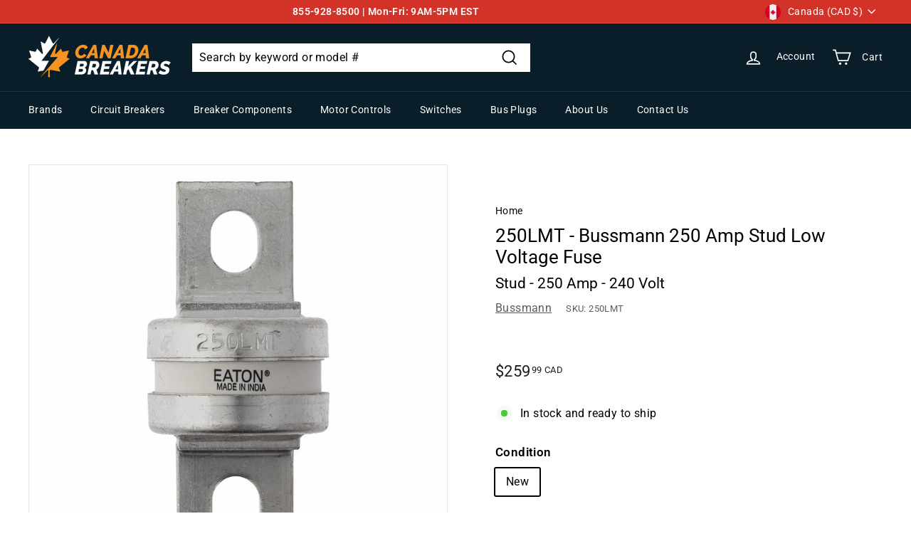

--- FILE ---
content_type: text/html; charset=utf-8
request_url: https://www.canadabreakers.ca/products/bussmann-250-amp-stud-low-voltage-fuse-250lmt
body_size: 132403
content:
<!doctype html>
<html class="no-js" lang="en" dir="ltr">
<head>
  <meta charset="utf-8">
  <meta http-equiv="X-UA-Compatible" content="IE=edge,chrome=1">
  <meta name="viewport" content="width=device-width,initial-scale=1">
  <meta name="theme-color" content="#000000">
  <link rel="canonical" href="https://www.canadabreakers.ca/products/bussmann-250-amp-stud-low-voltage-fuse-250lmt">
  <link rel="preload" as="script" href="//www.canadabreakers.ca/cdn/shop/t/26/assets/theme.js?v=37255318461247990551746113124">
  <link rel="preconnect" href="https://cdn.shopify.com" crossorigin>
  <link rel="preconnect" href="https://fonts.shopifycdn.com" crossorigin>
  <link rel="dns-prefetch" href="https://productreviews.shopifycdn.com">
  <link rel="dns-prefetch" href="https://ajax.googleapis.com">
  <link rel="dns-prefetch" href="https://maps.googleapis.com">
  <link rel="dns-prefetch" href="https://maps.gstatic.com"><link rel="shortcut icon" href="//www.canadabreakers.ca/cdn/shop/files/CanadaBreakersLogoLight_32_x_32_32x32.png?v=1672156490" type="image/png" /><title>250LMT - Bussmann 250 Amp Stud Low Voltage Fuse
&ndash; Canada Breakers
</title>
<meta name="description" content="Overview Product Specifications - 250LMT - Cooper Bussmann Low Voltage Part Number: 250LMT Manufacturer: Bussmann Family: BS 88 Amp: 250 Volt: 240 Category: Fuses Connection: Stud Type: LMT Protection: Thermal Magnetic AIC Ratings: 200kA@240Vac Dimensions Dimensions (HxWxD): 1.5 x 1.22 Weight: 1 lbs Standards Product D"><meta property="og:site_name" content="Canada Breakers">
  <meta property="og:url" content="https://www.canadabreakers.ca/products/bussmann-250-amp-stud-low-voltage-fuse-250lmt">
  <meta property="og:title" content="250LMT - Bussmann 250 Amp Stud Low Voltage Fuse">
  <meta property="og:type" content="product">
  <meta property="og:description" content="Overview Product Specifications - 250LMT - Cooper Bussmann Low Voltage Part Number: 250LMT Manufacturer: Bussmann Family: BS 88 Amp: 250 Volt: 240 Category: Fuses Connection: Stud Type: LMT Protection: Thermal Magnetic AIC Ratings: 200kA@240Vac Dimensions Dimensions (HxWxD): 1.5 x 1.22 Weight: 1 lbs Standards Product D"><meta property="og:image" content="http://www.canadabreakers.ca/cdn/shop/products/250LMT-Ex.jpg?v=1734368099">
    <meta property="og:image:secure_url" content="https://www.canadabreakers.ca/cdn/shop/products/250LMT-Ex.jpg?v=1734368099">
    <meta property="og:image:width" content="1000">
    <meta property="og:image:height" content="1000"><meta name="twitter:site" content="@">
  <meta name="twitter:card" content="summary_large_image">
  <meta name="twitter:title" content="250LMT - Bussmann 250 Amp Stud Low Voltage Fuse">
  <meta name="twitter:description" content="Overview Product Specifications - 250LMT - Cooper Bussmann Low Voltage Part Number: 250LMT Manufacturer: Bussmann Family: BS 88 Amp: 250 Volt: 240 Category: Fuses Connection: Stud Type: LMT Protection: Thermal Magnetic AIC Ratings: 200kA@240Vac Dimensions Dimensions (HxWxD): 1.5 x 1.22 Weight: 1 lbs Standards Product D">
<link rel="stylesheet" href="//www.canadabreakers.ca/cdn/shop/t/26/assets/country-flags.css"><style data-shopify>@font-face {
  font-family: Roboto;
  font-weight: 400;
  font-style: normal;
  font-display: swap;
  src: url("//www.canadabreakers.ca/cdn/fonts/roboto/roboto_n4.2019d890f07b1852f56ce63ba45b2db45d852cba.woff2") format("woff2"),
       url("//www.canadabreakers.ca/cdn/fonts/roboto/roboto_n4.238690e0007583582327135619c5f7971652fa9d.woff") format("woff");
}

  @font-face {
  font-family: Roboto;
  font-weight: 400;
  font-style: normal;
  font-display: swap;
  src: url("//www.canadabreakers.ca/cdn/fonts/roboto/roboto_n4.2019d890f07b1852f56ce63ba45b2db45d852cba.woff2") format("woff2"),
       url("//www.canadabreakers.ca/cdn/fonts/roboto/roboto_n4.238690e0007583582327135619c5f7971652fa9d.woff") format("woff");
}


  @font-face {
  font-family: Roboto;
  font-weight: 600;
  font-style: normal;
  font-display: swap;
  src: url("//www.canadabreakers.ca/cdn/fonts/roboto/roboto_n6.3d305d5382545b48404c304160aadee38c90ef9d.woff2") format("woff2"),
       url("//www.canadabreakers.ca/cdn/fonts/roboto/roboto_n6.bb37be020157f87e181e5489d5e9137ad60c47a2.woff") format("woff");
}

  @font-face {
  font-family: Roboto;
  font-weight: 400;
  font-style: italic;
  font-display: swap;
  src: url("//www.canadabreakers.ca/cdn/fonts/roboto/roboto_i4.57ce898ccda22ee84f49e6b57ae302250655e2d4.woff2") format("woff2"),
       url("//www.canadabreakers.ca/cdn/fonts/roboto/roboto_i4.b21f3bd061cbcb83b824ae8c7671a82587b264bf.woff") format("woff");
}

  @font-face {
  font-family: Roboto;
  font-weight: 600;
  font-style: italic;
  font-display: swap;
  src: url("//www.canadabreakers.ca/cdn/fonts/roboto/roboto_i6.ebd6b6733fb2b030d60cbf61316511a7ffd82fb3.woff2") format("woff2"),
       url("//www.canadabreakers.ca/cdn/fonts/roboto/roboto_i6.1363905a6d5249605bc5e0f859663ffe95ac3bed.woff") format("woff");
}

</style><link href="//www.canadabreakers.ca/cdn/shop/t/26/assets/theme.css?v=53858849025478350711746465403" rel="stylesheet" type="text/css" media="all" />
<style data-shopify>:root {
    --typeHeaderPrimary: Roboto;
    --typeHeaderFallback: sans-serif;
    --typeHeaderSize: 30px;
    --typeHeaderWeight: 400;
    --typeHeaderLineHeight: 1.2;
    --typeHeaderSpacing: 0.0em;

    --typeBasePrimary:Roboto;
    --typeBaseFallback:sans-serif;
    --typeBaseSize: 16px;
    --typeBaseWeight: 400;
    --typeBaseSpacing: 0.025em;
    --typeBaseLineHeight: 1.5;

    --colorSmallImageBg: #ffffff;
    --colorSmallImageBgDark: #f7f7f7;
    --colorLargeImageBg: #e7e7e7;
    --colorLargeImageBgLight: #ffffff;

    --iconWeight: 4px;
    --iconLinecaps: miter;

    
      --buttonRadius: 0px;
      --btnPadding: 11px 20px;
    

    
      --roundness: 0px;
    

    
      --gridThickness: 0px;
    

    --productTileMargin: 10%;
    --collectionTileMargin: 17%;

    --swatchSize: 40px;
  }

  @media screen and (max-width: 768px) {
    :root {
      --typeBaseSize: 14px;

      
        --roundness: 0px;
        --btnPadding: 9px 17px;
      
    }
  }</style><script>
    document.documentElement.className = document.documentElement.className.replace('no-js', 'js');

    window.theme = window.theme || {};
    theme.routes = {
      home: "/",
      collections: "/collections",
      cart: "/cart.js",
      cartPage: "/cart",
      cartAdd: "/cart/add.js",
      cartChange: "/cart/change.js",
      search: "/search"
    };
    theme.strings = {
      soldOut: "Limited availability",
      unavailable: "Unavailable",
      inStockLabel: "In stock and ready to ship",
      oneStockLabel: "Low stock",
      otherStockLabel: "Low stock",
      willNotShipUntil: "Ready to ship [date]",
      willBeInStockAfter: "Back in stock [date]",
      waitingForStock: "Inventory on the way",
      savePrice: "Save [saved_amount]",
      cartEmpty: "Your cart is currently empty.",
      cartTermsConfirmation: "You must agree with the terms and conditions of sales to check out",
      searchCollections: "Collections:",
      searchPages: "Pages:",
      searchArticles: "Articles:"
    };
    theme.settings = {
      cartType: "dropdown",
      isCustomerTemplate: false,
      moneyFormat: "${{amount}} CAD",
      saveType: "dollar",
      productImageSize: "square",
      productImageCover: false,
      predictiveSearch: false,
      predictiveSearchType: "product",
      superScriptSetting: true,
      superScriptPrice: true,
      quickView: true,
      quickAdd: true,
      themeName: 'Expanse',
      themeVersion: "4.1.0"
    };
  </script>

  <script>window.performance && window.performance.mark && window.performance.mark('shopify.content_for_header.start');</script><meta id="shopify-digital-wallet" name="shopify-digital-wallet" content="/7471497286/digital_wallets/dialog">
<meta name="shopify-checkout-api-token" content="bd4e781053be89e350ae08b0ee97e8a2">
<meta id="in-context-paypal-metadata" data-shop-id="7471497286" data-venmo-supported="false" data-environment="production" data-locale="en_US" data-paypal-v4="true" data-currency="CAD">
<link rel="alternate" type="application/json+oembed" href="https://www.canadabreakers.ca/products/bussmann-250-amp-stud-low-voltage-fuse-250lmt.oembed">
<script async="async" src="/checkouts/internal/preloads.js?locale=en-CA"></script>
<link rel="preconnect" href="https://shop.app" crossorigin="anonymous">
<script async="async" src="https://shop.app/checkouts/internal/preloads.js?locale=en-CA&shop_id=7471497286" crossorigin="anonymous"></script>
<script id="apple-pay-shop-capabilities" type="application/json">{"shopId":7471497286,"countryCode":"CA","currencyCode":"CAD","merchantCapabilities":["supports3DS"],"merchantId":"gid:\/\/shopify\/Shop\/7471497286","merchantName":"Canada Breakers","requiredBillingContactFields":["postalAddress","email","phone"],"requiredShippingContactFields":["postalAddress","email","phone"],"shippingType":"shipping","supportedNetworks":["visa","masterCard","amex","discover","interac","jcb"],"total":{"type":"pending","label":"Canada Breakers","amount":"1.00"},"shopifyPaymentsEnabled":true,"supportsSubscriptions":true}</script>
<script id="shopify-features" type="application/json">{"accessToken":"bd4e781053be89e350ae08b0ee97e8a2","betas":["rich-media-storefront-analytics"],"domain":"www.canadabreakers.ca","predictiveSearch":true,"shopId":7471497286,"locale":"en"}</script>
<script>var Shopify = Shopify || {};
Shopify.shop = "canada-breakers.myshopify.com";
Shopify.locale = "en";
Shopify.currency = {"active":"CAD","rate":"1.0"};
Shopify.country = "CA";
Shopify.theme = {"name":"canadabreakers.ca\/main","id":123286061165,"schema_name":"Expanse","schema_version":"4.1.0","theme_store_id":null,"role":"main"};
Shopify.theme.handle = "null";
Shopify.theme.style = {"id":null,"handle":null};
Shopify.cdnHost = "www.canadabreakers.ca/cdn";
Shopify.routes = Shopify.routes || {};
Shopify.routes.root = "/";</script>
<script type="module">!function(o){(o.Shopify=o.Shopify||{}).modules=!0}(window);</script>
<script>!function(o){function n(){var o=[];function n(){o.push(Array.prototype.slice.apply(arguments))}return n.q=o,n}var t=o.Shopify=o.Shopify||{};t.loadFeatures=n(),t.autoloadFeatures=n()}(window);</script>
<script>
  window.ShopifyPay = window.ShopifyPay || {};
  window.ShopifyPay.apiHost = "shop.app\/pay";
  window.ShopifyPay.redirectState = null;
</script>
<script id="shop-js-analytics" type="application/json">{"pageType":"product"}</script>
<script defer="defer" async type="module" src="//www.canadabreakers.ca/cdn/shopifycloud/shop-js/modules/v2/client.init-shop-cart-sync_BN7fPSNr.en.esm.js"></script>
<script defer="defer" async type="module" src="//www.canadabreakers.ca/cdn/shopifycloud/shop-js/modules/v2/chunk.common_Cbph3Kss.esm.js"></script>
<script defer="defer" async type="module" src="//www.canadabreakers.ca/cdn/shopifycloud/shop-js/modules/v2/chunk.modal_DKumMAJ1.esm.js"></script>
<script type="module">
  await import("//www.canadabreakers.ca/cdn/shopifycloud/shop-js/modules/v2/client.init-shop-cart-sync_BN7fPSNr.en.esm.js");
await import("//www.canadabreakers.ca/cdn/shopifycloud/shop-js/modules/v2/chunk.common_Cbph3Kss.esm.js");
await import("//www.canadabreakers.ca/cdn/shopifycloud/shop-js/modules/v2/chunk.modal_DKumMAJ1.esm.js");

  window.Shopify.SignInWithShop?.initShopCartSync?.({"fedCMEnabled":true,"windoidEnabled":true});

</script>
<script>
  window.Shopify = window.Shopify || {};
  if (!window.Shopify.featureAssets) window.Shopify.featureAssets = {};
  window.Shopify.featureAssets['shop-js'] = {"shop-cart-sync":["modules/v2/client.shop-cart-sync_CJVUk8Jm.en.esm.js","modules/v2/chunk.common_Cbph3Kss.esm.js","modules/v2/chunk.modal_DKumMAJ1.esm.js"],"init-fed-cm":["modules/v2/client.init-fed-cm_7Fvt41F4.en.esm.js","modules/v2/chunk.common_Cbph3Kss.esm.js","modules/v2/chunk.modal_DKumMAJ1.esm.js"],"init-shop-email-lookup-coordinator":["modules/v2/client.init-shop-email-lookup-coordinator_Cc088_bR.en.esm.js","modules/v2/chunk.common_Cbph3Kss.esm.js","modules/v2/chunk.modal_DKumMAJ1.esm.js"],"init-windoid":["modules/v2/client.init-windoid_hPopwJRj.en.esm.js","modules/v2/chunk.common_Cbph3Kss.esm.js","modules/v2/chunk.modal_DKumMAJ1.esm.js"],"shop-button":["modules/v2/client.shop-button_B0jaPSNF.en.esm.js","modules/v2/chunk.common_Cbph3Kss.esm.js","modules/v2/chunk.modal_DKumMAJ1.esm.js"],"shop-cash-offers":["modules/v2/client.shop-cash-offers_DPIskqss.en.esm.js","modules/v2/chunk.common_Cbph3Kss.esm.js","modules/v2/chunk.modal_DKumMAJ1.esm.js"],"shop-toast-manager":["modules/v2/client.shop-toast-manager_CK7RT69O.en.esm.js","modules/v2/chunk.common_Cbph3Kss.esm.js","modules/v2/chunk.modal_DKumMAJ1.esm.js"],"init-shop-cart-sync":["modules/v2/client.init-shop-cart-sync_BN7fPSNr.en.esm.js","modules/v2/chunk.common_Cbph3Kss.esm.js","modules/v2/chunk.modal_DKumMAJ1.esm.js"],"init-customer-accounts-sign-up":["modules/v2/client.init-customer-accounts-sign-up_CfPf4CXf.en.esm.js","modules/v2/client.shop-login-button_DeIztwXF.en.esm.js","modules/v2/chunk.common_Cbph3Kss.esm.js","modules/v2/chunk.modal_DKumMAJ1.esm.js"],"pay-button":["modules/v2/client.pay-button_CgIwFSYN.en.esm.js","modules/v2/chunk.common_Cbph3Kss.esm.js","modules/v2/chunk.modal_DKumMAJ1.esm.js"],"init-customer-accounts":["modules/v2/client.init-customer-accounts_DQ3x16JI.en.esm.js","modules/v2/client.shop-login-button_DeIztwXF.en.esm.js","modules/v2/chunk.common_Cbph3Kss.esm.js","modules/v2/chunk.modal_DKumMAJ1.esm.js"],"avatar":["modules/v2/client.avatar_BTnouDA3.en.esm.js"],"init-shop-for-new-customer-accounts":["modules/v2/client.init-shop-for-new-customer-accounts_CsZy_esa.en.esm.js","modules/v2/client.shop-login-button_DeIztwXF.en.esm.js","modules/v2/chunk.common_Cbph3Kss.esm.js","modules/v2/chunk.modal_DKumMAJ1.esm.js"],"shop-follow-button":["modules/v2/client.shop-follow-button_BRMJjgGd.en.esm.js","modules/v2/chunk.common_Cbph3Kss.esm.js","modules/v2/chunk.modal_DKumMAJ1.esm.js"],"checkout-modal":["modules/v2/client.checkout-modal_B9Drz_yf.en.esm.js","modules/v2/chunk.common_Cbph3Kss.esm.js","modules/v2/chunk.modal_DKumMAJ1.esm.js"],"shop-login-button":["modules/v2/client.shop-login-button_DeIztwXF.en.esm.js","modules/v2/chunk.common_Cbph3Kss.esm.js","modules/v2/chunk.modal_DKumMAJ1.esm.js"],"lead-capture":["modules/v2/client.lead-capture_DXYzFM3R.en.esm.js","modules/v2/chunk.common_Cbph3Kss.esm.js","modules/v2/chunk.modal_DKumMAJ1.esm.js"],"shop-login":["modules/v2/client.shop-login_CA5pJqmO.en.esm.js","modules/v2/chunk.common_Cbph3Kss.esm.js","modules/v2/chunk.modal_DKumMAJ1.esm.js"],"payment-terms":["modules/v2/client.payment-terms_BxzfvcZJ.en.esm.js","modules/v2/chunk.common_Cbph3Kss.esm.js","modules/v2/chunk.modal_DKumMAJ1.esm.js"]};
</script>
<script>(function() {
  var isLoaded = false;
  function asyncLoad() {
    if (isLoaded) return;
    isLoaded = true;
    var urls = ["https:\/\/cdn.shopify.com\/s\/files\/1\/0074\/7149\/7286\/t\/26\/assets\/loy_7471497286.js?v=1741199616\u0026shop=canada-breakers.myshopify.com","https:\/\/searchanise-ef84.kxcdn.com\/widgets\/shopify\/init.js?a=6n2I4b1p9k\u0026shop=canada-breakers.myshopify.com"];
    for (var i = 0; i < urls.length; i++) {
      var s = document.createElement('script');
      s.type = 'text/javascript';
      s.async = true;
      s.src = urls[i];
      var x = document.getElementsByTagName('script')[0];
      x.parentNode.insertBefore(s, x);
    }
  };
  if(window.attachEvent) {
    window.attachEvent('onload', asyncLoad);
  } else {
    window.addEventListener('load', asyncLoad, false);
  }
})();</script>
<script id="__st">var __st={"a":7471497286,"offset":-18000,"reqid":"5e8b528e-0e6d-4156-b694-2f498ea8ccb6-1770043977","pageurl":"www.canadabreakers.ca\/products\/bussmann-250-amp-stud-low-voltage-fuse-250lmt","u":"2410bc17208a","p":"product","rtyp":"product","rid":7007081889901};</script>
<script>window.ShopifyPaypalV4VisibilityTracking = true;</script>
<script id="captcha-bootstrap">!function(){'use strict';const t='contact',e='account',n='new_comment',o=[[t,t],['blogs',n],['comments',n],[t,'customer']],c=[[e,'customer_login'],[e,'guest_login'],[e,'recover_customer_password'],[e,'create_customer']],r=t=>t.map((([t,e])=>`form[action*='/${t}']:not([data-nocaptcha='true']) input[name='form_type'][value='${e}']`)).join(','),a=t=>()=>t?[...document.querySelectorAll(t)].map((t=>t.form)):[];function s(){const t=[...o],e=r(t);return a(e)}const i='password',u='form_key',d=['recaptcha-v3-token','g-recaptcha-response','h-captcha-response',i],f=()=>{try{return window.sessionStorage}catch{return}},m='__shopify_v',_=t=>t.elements[u];function p(t,e,n=!1){try{const o=window.sessionStorage,c=JSON.parse(o.getItem(e)),{data:r}=function(t){const{data:e,action:n}=t;return t[m]||n?{data:e,action:n}:{data:t,action:n}}(c);for(const[e,n]of Object.entries(r))t.elements[e]&&(t.elements[e].value=n);n&&o.removeItem(e)}catch(o){console.error('form repopulation failed',{error:o})}}const l='form_type',E='cptcha';function T(t){t.dataset[E]=!0}const w=window,h=w.document,L='Shopify',v='ce_forms',y='captcha';let A=!1;((t,e)=>{const n=(g='f06e6c50-85a8-45c8-87d0-21a2b65856fe',I='https://cdn.shopify.com/shopifycloud/storefront-forms-hcaptcha/ce_storefront_forms_captcha_hcaptcha.v1.5.2.iife.js',D={infoText:'Protected by hCaptcha',privacyText:'Privacy',termsText:'Terms'},(t,e,n)=>{const o=w[L][v],c=o.bindForm;if(c)return c(t,g,e,D).then(n);var r;o.q.push([[t,g,e,D],n]),r=I,A||(h.body.append(Object.assign(h.createElement('script'),{id:'captcha-provider',async:!0,src:r})),A=!0)});var g,I,D;w[L]=w[L]||{},w[L][v]=w[L][v]||{},w[L][v].q=[],w[L][y]=w[L][y]||{},w[L][y].protect=function(t,e){n(t,void 0,e),T(t)},Object.freeze(w[L][y]),function(t,e,n,w,h,L){const[v,y,A,g]=function(t,e,n){const i=e?o:[],u=t?c:[],d=[...i,...u],f=r(d),m=r(i),_=r(d.filter((([t,e])=>n.includes(e))));return[a(f),a(m),a(_),s()]}(w,h,L),I=t=>{const e=t.target;return e instanceof HTMLFormElement?e:e&&e.form},D=t=>v().includes(t);t.addEventListener('submit',(t=>{const e=I(t);if(!e)return;const n=D(e)&&!e.dataset.hcaptchaBound&&!e.dataset.recaptchaBound,o=_(e),c=g().includes(e)&&(!o||!o.value);(n||c)&&t.preventDefault(),c&&!n&&(function(t){try{if(!f())return;!function(t){const e=f();if(!e)return;const n=_(t);if(!n)return;const o=n.value;o&&e.removeItem(o)}(t);const e=Array.from(Array(32),(()=>Math.random().toString(36)[2])).join('');!function(t,e){_(t)||t.append(Object.assign(document.createElement('input'),{type:'hidden',name:u})),t.elements[u].value=e}(t,e),function(t,e){const n=f();if(!n)return;const o=[...t.querySelectorAll(`input[type='${i}']`)].map((({name:t})=>t)),c=[...d,...o],r={};for(const[a,s]of new FormData(t).entries())c.includes(a)||(r[a]=s);n.setItem(e,JSON.stringify({[m]:1,action:t.action,data:r}))}(t,e)}catch(e){console.error('failed to persist form',e)}}(e),e.submit())}));const S=(t,e)=>{t&&!t.dataset[E]&&(n(t,e.some((e=>e===t))),T(t))};for(const o of['focusin','change'])t.addEventListener(o,(t=>{const e=I(t);D(e)&&S(e,y())}));const B=e.get('form_key'),M=e.get(l),P=B&&M;t.addEventListener('DOMContentLoaded',(()=>{const t=y();if(P)for(const e of t)e.elements[l].value===M&&p(e,B);[...new Set([...A(),...v().filter((t=>'true'===t.dataset.shopifyCaptcha))])].forEach((e=>S(e,t)))}))}(h,new URLSearchParams(w.location.search),n,t,e,['guest_login'])})(!0,!0)}();</script>
<script integrity="sha256-4kQ18oKyAcykRKYeNunJcIwy7WH5gtpwJnB7kiuLZ1E=" data-source-attribution="shopify.loadfeatures" defer="defer" src="//www.canadabreakers.ca/cdn/shopifycloud/storefront/assets/storefront/load_feature-a0a9edcb.js" crossorigin="anonymous"></script>
<script crossorigin="anonymous" defer="defer" src="//www.canadabreakers.ca/cdn/shopifycloud/storefront/assets/shopify_pay/storefront-65b4c6d7.js?v=20250812"></script>
<script data-source-attribution="shopify.dynamic_checkout.dynamic.init">var Shopify=Shopify||{};Shopify.PaymentButton=Shopify.PaymentButton||{isStorefrontPortableWallets:!0,init:function(){window.Shopify.PaymentButton.init=function(){};var t=document.createElement("script");t.src="https://www.canadabreakers.ca/cdn/shopifycloud/portable-wallets/latest/portable-wallets.en.js",t.type="module",document.head.appendChild(t)}};
</script>
<script data-source-attribution="shopify.dynamic_checkout.buyer_consent">
  function portableWalletsHideBuyerConsent(e){var t=document.getElementById("shopify-buyer-consent"),n=document.getElementById("shopify-subscription-policy-button");t&&n&&(t.classList.add("hidden"),t.setAttribute("aria-hidden","true"),n.removeEventListener("click",e))}function portableWalletsShowBuyerConsent(e){var t=document.getElementById("shopify-buyer-consent"),n=document.getElementById("shopify-subscription-policy-button");t&&n&&(t.classList.remove("hidden"),t.removeAttribute("aria-hidden"),n.addEventListener("click",e))}window.Shopify?.PaymentButton&&(window.Shopify.PaymentButton.hideBuyerConsent=portableWalletsHideBuyerConsent,window.Shopify.PaymentButton.showBuyerConsent=portableWalletsShowBuyerConsent);
</script>
<script data-source-attribution="shopify.dynamic_checkout.cart.bootstrap">document.addEventListener("DOMContentLoaded",(function(){function t(){return document.querySelector("shopify-accelerated-checkout-cart, shopify-accelerated-checkout")}if(t())Shopify.PaymentButton.init();else{new MutationObserver((function(e,n){t()&&(Shopify.PaymentButton.init(),n.disconnect())})).observe(document.body,{childList:!0,subtree:!0})}}));
</script>
<script id='scb4127' type='text/javascript' async='' src='https://www.canadabreakers.ca/cdn/shopifycloud/privacy-banner/storefront-banner.js'></script><link id="shopify-accelerated-checkout-styles" rel="stylesheet" media="screen" href="https://www.canadabreakers.ca/cdn/shopifycloud/portable-wallets/latest/accelerated-checkout-backwards-compat.css" crossorigin="anonymous">
<style id="shopify-accelerated-checkout-cart">
        #shopify-buyer-consent {
  margin-top: 1em;
  display: inline-block;
  width: 100%;
}

#shopify-buyer-consent.hidden {
  display: none;
}

#shopify-subscription-policy-button {
  background: none;
  border: none;
  padding: 0;
  text-decoration: underline;
  font-size: inherit;
  cursor: pointer;
}

#shopify-subscription-policy-button::before {
  box-shadow: none;
}

      </style>

<script>window.performance && window.performance.mark && window.performance.mark('shopify.content_for_header.end');</script>

  <script src="//www.canadabreakers.ca/cdn/shop/t/26/assets/vendor-scripts-v2.js" defer="defer"></script>
  <script src="//www.canadabreakers.ca/cdn/shop/t/26/assets/theme.js?v=37255318461247990551746113124" defer="defer"></script>

 <!-- Global Site Tag (gtag.js) - Google AdWords: 1035839159 -->
<script async src="https://www.googletagmanager.com/gtag/js?id=AW-1035839159"></script>
<script>
  window.dataLayer = window.dataLayer || [];
  function gtag(){dataLayer.push(arguments);}
  gtag('js', new Date());
  gtag('config', 'AW-1035839159', {'send_page_view': false});
</script>

    
    
<!-- Start of Judge.me Core -->
<link rel="dns-prefetch" href="https://cdn.judge.me/">
<script data-cfasync='false' class='jdgm-settings-script'>window.jdgmSettings={"pagination":5,"disable_web_reviews":false,"badge_no_review_text":"No reviews","badge_n_reviews_text":"{{ n }} review/reviews","badge_star_color":"#e67a00","hide_badge_preview_if_no_reviews":true,"badge_hide_text":false,"enforce_center_preview_badge":false,"widget_title":"Customer Reviews","widget_open_form_text":"Write a review","widget_close_form_text":"Cancel review","widget_refresh_page_text":"Refresh page","widget_summary_text":"Based on {{ number_of_reviews }} review/reviews","widget_no_review_text":"Be the first to write a review","widget_name_field_text":"Display name","widget_verified_name_field_text":"Verified Name (public)","widget_name_placeholder_text":"Display name","widget_required_field_error_text":"This field is required.","widget_email_field_text":"Email address","widget_verified_email_field_text":"Verified Email (private, can not be edited)","widget_email_placeholder_text":"Your email address","widget_email_field_error_text":"Please enter a valid email address.","widget_rating_field_text":"Rating","widget_review_title_field_text":"Review Title","widget_review_title_placeholder_text":"Give your review a title","widget_review_body_field_text":"Review content","widget_review_body_placeholder_text":"Start writing here...","widget_pictures_field_text":"Picture/Video (optional)","widget_submit_review_text":"Submit Review","widget_submit_verified_review_text":"Submit Verified Review","widget_submit_success_msg_with_auto_publish":"Thank you! Please refresh the page in a few moments to see your review. You can remove or edit your review by logging into \u003ca href='https://judge.me/login' target='_blank' rel='nofollow noopener'\u003eJudge.me\u003c/a\u003e","widget_submit_success_msg_no_auto_publish":"Thank you! Your review will be published as soon as it is approved by the shop admin. You can remove or edit your review by logging into \u003ca href='https://judge.me/login' target='_blank' rel='nofollow noopener'\u003eJudge.me\u003c/a\u003e","widget_show_default_reviews_out_of_total_text":"Showing {{ n_reviews_shown }} out of {{ n_reviews }} reviews.","widget_show_all_link_text":"Show all","widget_show_less_link_text":"Show less","widget_author_said_text":"{{ reviewer_name }} said:","widget_days_text":"{{ n }} days ago","widget_weeks_text":"{{ n }} week/weeks ago","widget_months_text":"{{ n }} month/months ago","widget_years_text":"{{ n }} year/years ago","widget_yesterday_text":"Yesterday","widget_today_text":"Today","widget_replied_text":"\u003e\u003e {{ shop_name }} replied:","widget_read_more_text":"Read more","widget_reviewer_name_as_initial":"","widget_rating_filter_color":"","widget_rating_filter_see_all_text":"See all reviews","widget_sorting_most_recent_text":"Most Recent","widget_sorting_highest_rating_text":"Highest Rating","widget_sorting_lowest_rating_text":"Lowest Rating","widget_sorting_with_pictures_text":"Only Pictures","widget_sorting_most_helpful_text":"Most Helpful","widget_open_question_form_text":"Ask a question","widget_reviews_subtab_text":"Reviews","widget_questions_subtab_text":"Questions","widget_question_label_text":"Question","widget_answer_label_text":"Answer","widget_question_placeholder_text":"Write your question here","widget_submit_question_text":"Submit Question","widget_question_submit_success_text":"Thank you for your question! We will notify you once it gets answered.","widget_star_color":"#e67a00","verified_badge_text":"Verified Purchase","verified_badge_bg_color":"#ffffff","verified_badge_text_color":"#e67a00","verified_badge_placement":"left-of-reviewer-name","widget_review_max_height":"","widget_hide_border":false,"widget_social_share":false,"widget_thumb":false,"widget_review_location_show":false,"widget_location_format":"country_iso_code","all_reviews_include_out_of_store_products":true,"all_reviews_out_of_store_text":"(out of store)","all_reviews_pagination":100,"all_reviews_product_name_prefix_text":"about","enable_review_pictures":true,"enable_question_anwser":true,"widget_theme":"","review_date_format":"mm/dd/yyyy","default_sort_method":"most-recent","widget_product_reviews_subtab_text":"Product Reviews","widget_shop_reviews_subtab_text":"Shop Reviews","widget_other_products_reviews_text":"Reviews for other products","widget_store_reviews_subtab_text":"Store reviews","widget_no_store_reviews_text":"This store hasn't received any reviews yet","widget_web_restriction_product_reviews_text":"This product hasn't received any reviews yet","widget_no_items_text":"No items found","widget_show_more_text":"Show more","widget_write_a_store_review_text":"Write a Store Review","widget_other_languages_heading":"Reviews in Other Languages","widget_translate_review_text":"Translate review to {{ language }}","widget_translating_review_text":"Translating...","widget_show_original_translation_text":"Show original ({{ language }})","widget_translate_review_failed_text":"Review couldn't be translated.","widget_translate_review_retry_text":"Retry","widget_translate_review_try_again_later_text":"Try again later","show_product_url_for_grouped_product":false,"widget_sorting_pictures_first_text":"Pictures First","show_pictures_on_all_rev_page_mobile":false,"show_pictures_on_all_rev_page_desktop":false,"floating_tab_hide_mobile_install_preference":false,"floating_tab_button_name":"★ Reviews","floating_tab_title":"Let customers speak for us","floating_tab_button_color":"","floating_tab_button_background_color":"","floating_tab_url":"","floating_tab_url_enabled":false,"floating_tab_tab_style":"text","all_reviews_text_badge_text":"Customers rate us {{ shop.metafields.judgeme.all_reviews_rating | round: 1 }}/5 based on {{ shop.metafields.judgeme.all_reviews_count }} reviews.","all_reviews_text_badge_text_branded_style":"{{ shop.metafields.judgeme.all_reviews_rating | round: 1 }} out of 5 stars based on {{ shop.metafields.judgeme.all_reviews_count }} reviews","is_all_reviews_text_badge_a_link":false,"show_stars_for_all_reviews_text_badge":true,"all_reviews_text_badge_url":"","all_reviews_text_style":"text","all_reviews_text_color_style":"judgeme_brand_color","all_reviews_text_color":"#108474","all_reviews_text_show_jm_brand":true,"featured_carousel_show_header":true,"featured_carousel_title":"See why people keep choosing CanadaBreakers.ca","testimonials_carousel_title":"Customers are saying","videos_carousel_title":"Real customer stories","cards_carousel_title":"Customers are saying","featured_carousel_count_text":"Ecstatic 60,000+ customers and counting","featured_carousel_add_link_to_all_reviews_page":false,"featured_carousel_url":"","featured_carousel_show_images":false,"featured_carousel_autoslide_interval":0,"featured_carousel_arrows_on_the_sides":false,"featured_carousel_height":250,"featured_carousel_width":100,"featured_carousel_image_size":0,"featured_carousel_image_height":250,"featured_carousel_arrow_color":"#666666","verified_count_badge_style":"vintage","verified_count_badge_orientation":"horizontal","verified_count_badge_color_style":"judgeme_brand_color","verified_count_badge_color":"#108474","is_verified_count_badge_a_link":false,"verified_count_badge_url":"","verified_count_badge_show_jm_brand":true,"widget_rating_preset_default":5,"widget_first_sub_tab":"product-reviews","widget_show_histogram":true,"widget_histogram_use_custom_color":false,"widget_pagination_use_custom_color":false,"widget_star_use_custom_color":true,"widget_verified_badge_use_custom_color":true,"widget_write_review_use_custom_color":false,"picture_reminder_submit_button":"Upload Pictures","enable_review_videos":false,"mute_video_by_default":false,"widget_sorting_videos_first_text":"Videos First","widget_review_pending_text":"Pending","featured_carousel_items_for_large_screen":3,"social_share_options_order":"Facebook,Twitter","remove_microdata_snippet":true,"disable_json_ld":false,"enable_json_ld_products":false,"preview_badge_show_question_text":false,"preview_badge_no_question_text":"No questions","preview_badge_n_question_text":"{{ number_of_questions }} question/questions","qa_badge_show_icon":false,"qa_badge_position":"same-row","remove_judgeme_branding":false,"widget_add_search_bar":false,"widget_search_bar_placeholder":"Search","widget_sorting_verified_only_text":"Verified only","featured_carousel_theme":"default","featured_carousel_show_rating":true,"featured_carousel_show_title":true,"featured_carousel_show_body":true,"featured_carousel_show_date":false,"featured_carousel_show_reviewer":true,"featured_carousel_show_product":false,"featured_carousel_header_background_color":"#108474","featured_carousel_header_text_color":"#ffffff","featured_carousel_name_product_separator":"reviewed","featured_carousel_full_star_background":"#e67a00","featured_carousel_empty_star_background":"#dadada","featured_carousel_vertical_theme_background":"#f9fafb","featured_carousel_verified_badge_enable":false,"featured_carousel_verified_badge_color":"#108474","featured_carousel_border_style":"round","featured_carousel_review_line_length_limit":3,"featured_carousel_more_reviews_button_text":"Read more reviews","featured_carousel_view_product_button_text":"View product","all_reviews_page_load_reviews_on":"scroll","all_reviews_page_load_more_text":"Load More Reviews","disable_fb_tab_reviews":false,"enable_ajax_cdn_cache":false,"widget_public_name_text":"displayed publicly like","default_reviewer_name":"John Smith","default_reviewer_name_has_non_latin":true,"widget_reviewer_anonymous":"Anonymous","medals_widget_title":"Judge.me Review Medals","medals_widget_background_color":"#f9fafb","medals_widget_position":"footer_all_pages","medals_widget_border_color":"#f9fafb","medals_widget_verified_text_position":"left","medals_widget_use_monochromatic_version":false,"medals_widget_elements_color":"#108474","show_reviewer_avatar":true,"widget_invalid_yt_video_url_error_text":"Not a YouTube video URL","widget_max_length_field_error_text":"Please enter no more than {0} characters.","widget_show_country_flag":false,"widget_show_collected_via_shop_app":true,"widget_verified_by_shop_badge_style":"light","widget_verified_by_shop_text":"Verified by Shop","widget_show_photo_gallery":false,"widget_load_with_code_splitting":true,"widget_ugc_install_preference":false,"widget_ugc_title":"Made by us, Shared by you","widget_ugc_subtitle":"Tag us to see your picture featured in our page","widget_ugc_arrows_color":"#ffffff","widget_ugc_primary_button_text":"Buy Now","widget_ugc_primary_button_background_color":"#108474","widget_ugc_primary_button_text_color":"#ffffff","widget_ugc_primary_button_border_width":"0","widget_ugc_primary_button_border_style":"none","widget_ugc_primary_button_border_color":"#108474","widget_ugc_primary_button_border_radius":"25","widget_ugc_secondary_button_text":"Load More","widget_ugc_secondary_button_background_color":"#ffffff","widget_ugc_secondary_button_text_color":"#108474","widget_ugc_secondary_button_border_width":"2","widget_ugc_secondary_button_border_style":"solid","widget_ugc_secondary_button_border_color":"#108474","widget_ugc_secondary_button_border_radius":"25","widget_ugc_reviews_button_text":"View Reviews","widget_ugc_reviews_button_background_color":"#ffffff","widget_ugc_reviews_button_text_color":"#108474","widget_ugc_reviews_button_border_width":"2","widget_ugc_reviews_button_border_style":"solid","widget_ugc_reviews_button_border_color":"#108474","widget_ugc_reviews_button_border_radius":"25","widget_ugc_reviews_button_link_to":"judgeme-reviews-page","widget_ugc_show_post_date":true,"widget_ugc_max_width":"800","widget_rating_metafield_value_type":true,"widget_primary_color":"#108474","widget_enable_secondary_color":false,"widget_secondary_color":"#edf5f5","widget_summary_average_rating_text":"{{ average_rating }} out of 5","widget_media_grid_title":"Customer photos \u0026 videos","widget_media_grid_see_more_text":"See more","widget_round_style":false,"widget_show_product_medals":true,"widget_verified_by_judgeme_text":"Verified by Judge.me","widget_show_store_medals":true,"widget_verified_by_judgeme_text_in_store_medals":"Verified by Judge.me","widget_media_field_exceed_quantity_message":"Sorry, we can only accept {{ max_media }} for one review.","widget_media_field_exceed_limit_message":"{{ file_name }} is too large, please select a {{ media_type }} less than {{ size_limit }}MB.","widget_review_submitted_text":"Review Submitted!","widget_question_submitted_text":"Question Submitted!","widget_close_form_text_question":"Cancel","widget_write_your_answer_here_text":"Write your answer here","widget_enabled_branded_link":true,"widget_show_collected_by_judgeme":false,"widget_reviewer_name_color":"","widget_write_review_text_color":"","widget_write_review_bg_color":"","widget_collected_by_judgeme_text":"collected by Judge.me","widget_pagination_type":"standard","widget_load_more_text":"Load More","widget_load_more_color":"#108474","widget_full_review_text":"Full Review","widget_read_more_reviews_text":"Read More Reviews","widget_read_questions_text":"Read Questions","widget_questions_and_answers_text":"Questions \u0026 Answers","widget_verified_by_text":"Verified by","widget_verified_text":"Verified","widget_number_of_reviews_text":"{{ number_of_reviews }} reviews","widget_back_button_text":"Back","widget_next_button_text":"Next","widget_custom_forms_filter_button":"Filters","custom_forms_style":"vertical","widget_show_review_information":false,"how_reviews_are_collected":"How reviews are collected?","widget_show_review_keywords":false,"widget_gdpr_statement":"How we use your data: We'll only contact you about the review you left, and only if necessary. By submitting your review, you agree to Judge.me's \u003ca href='https://judge.me/terms' target='_blank' rel='nofollow noopener'\u003eterms\u003c/a\u003e, \u003ca href='https://judge.me/privacy' target='_blank' rel='nofollow noopener'\u003eprivacy\u003c/a\u003e and \u003ca href='https://judge.me/content-policy' target='_blank' rel='nofollow noopener'\u003econtent\u003c/a\u003e policies.","widget_multilingual_sorting_enabled":false,"widget_translate_review_content_enabled":false,"widget_translate_review_content_method":"manual","popup_widget_review_selection":"automatically_with_pictures","popup_widget_round_border_style":true,"popup_widget_show_title":true,"popup_widget_show_body":true,"popup_widget_show_reviewer":false,"popup_widget_show_product":true,"popup_widget_show_pictures":true,"popup_widget_use_review_picture":true,"popup_widget_show_on_home_page":true,"popup_widget_show_on_product_page":true,"popup_widget_show_on_collection_page":true,"popup_widget_show_on_cart_page":true,"popup_widget_position":"bottom_left","popup_widget_first_review_delay":5,"popup_widget_duration":5,"popup_widget_interval":5,"popup_widget_review_count":5,"popup_widget_hide_on_mobile":true,"review_snippet_widget_round_border_style":true,"review_snippet_widget_card_color":"#FFFFFF","review_snippet_widget_slider_arrows_background_color":"#FFFFFF","review_snippet_widget_slider_arrows_color":"#000000","review_snippet_widget_star_color":"#108474","show_product_variant":false,"all_reviews_product_variant_label_text":"Variant: ","widget_show_verified_branding":false,"widget_ai_summary_title":"Customers say","widget_ai_summary_disclaimer":"AI-powered review summary based on recent customer reviews","widget_show_ai_summary":false,"widget_show_ai_summary_bg":false,"widget_show_review_title_input":true,"redirect_reviewers_invited_via_email":"review_widget","request_store_review_after_product_review":false,"request_review_other_products_in_order":false,"review_form_color_scheme":"default","review_form_corner_style":"square","review_form_star_color":{},"review_form_text_color":"#333333","review_form_background_color":"#ffffff","review_form_field_background_color":"#fafafa","review_form_button_color":{},"review_form_button_text_color":"#ffffff","review_form_modal_overlay_color":"#000000","review_content_screen_title_text":"How would you rate this product?","review_content_introduction_text":"We would love it if you would share a bit about your experience.","store_review_form_title_text":"How would you rate this store?","store_review_form_introduction_text":"We would love it if you would share a bit about your experience.","show_review_guidance_text":true,"one_star_review_guidance_text":"Poor","five_star_review_guidance_text":"Great","customer_information_screen_title_text":"About you","customer_information_introduction_text":"Please tell us more about you.","custom_questions_screen_title_text":"Your experience in more detail","custom_questions_introduction_text":"Here are a few questions to help us understand more about your experience.","review_submitted_screen_title_text":"Thanks for your review!","review_submitted_screen_thank_you_text":"We are processing it and it will appear on the store soon.","review_submitted_screen_email_verification_text":"Please confirm your email by clicking the link we just sent you. This helps us keep reviews authentic.","review_submitted_request_store_review_text":"Would you like to share your experience of shopping with us?","review_submitted_review_other_products_text":"Would you like to review these products?","store_review_screen_title_text":"Would you like to share your experience of shopping with us?","store_review_introduction_text":"We value your feedback and use it to improve. Please share any thoughts or suggestions you have.","reviewer_media_screen_title_picture_text":"Share a picture","reviewer_media_introduction_picture_text":"Upload a photo to support your review.","reviewer_media_screen_title_video_text":"Share a video","reviewer_media_introduction_video_text":"Upload a video to support your review.","reviewer_media_screen_title_picture_or_video_text":"Share a picture or video","reviewer_media_introduction_picture_or_video_text":"Upload a photo or video to support your review.","reviewer_media_youtube_url_text":"Paste your Youtube URL here","advanced_settings_next_step_button_text":"Next","advanced_settings_close_review_button_text":"Close","modal_write_review_flow":false,"write_review_flow_required_text":"Required","write_review_flow_privacy_message_text":"We respect your privacy.","write_review_flow_anonymous_text":"Post review as anonymous","write_review_flow_visibility_text":"This won't be visible to other customers.","write_review_flow_multiple_selection_help_text":"Select as many as you like","write_review_flow_single_selection_help_text":"Select one option","write_review_flow_required_field_error_text":"This field is required","write_review_flow_invalid_email_error_text":"Please enter a valid email address","write_review_flow_max_length_error_text":"Max. {{ max_length }} characters.","write_review_flow_media_upload_text":"\u003cb\u003eClick to upload\u003c/b\u003e or drag and drop","write_review_flow_gdpr_statement":"We'll only contact you about your review if necessary. By submitting your review, you agree to our \u003ca href='https://judge.me/terms' target='_blank' rel='nofollow noopener'\u003eterms and conditions\u003c/a\u003e and \u003ca href='https://judge.me/privacy' target='_blank' rel='nofollow noopener'\u003eprivacy policy\u003c/a\u003e.","rating_only_reviews_enabled":false,"show_negative_reviews_help_screen":false,"new_review_flow_help_screen_rating_threshold":3,"negative_review_resolution_screen_title_text":"Tell us more","negative_review_resolution_text":"Your experience matters to us. If there were issues with your purchase, we're here to help. Feel free to reach out to us, we'd love the opportunity to make things right.","negative_review_resolution_button_text":"Contact us","negative_review_resolution_proceed_with_review_text":"Leave a review","negative_review_resolution_subject":"Issue with purchase from {{ shop_name }}.{{ order_name }}","preview_badge_collection_page_install_status":false,"widget_review_custom_css":"","preview_badge_custom_css":"","preview_badge_stars_count":"5-stars","featured_carousel_custom_css":"","floating_tab_custom_css":"","all_reviews_widget_custom_css":"","medals_widget_custom_css":"","verified_badge_custom_css":"","all_reviews_text_custom_css":"","transparency_badges_collected_via_store_invite":false,"transparency_badges_from_another_provider":false,"transparency_badges_collected_from_store_visitor":false,"transparency_badges_collected_by_verified_review_provider":false,"transparency_badges_earned_reward":false,"transparency_badges_collected_via_store_invite_text":"Review collected via store invitation","transparency_badges_from_another_provider_text":"Review collected from another provider","transparency_badges_collected_from_store_visitor_text":"Review collected from a store visitor","transparency_badges_written_in_google_text":"Review written in Google","transparency_badges_written_in_etsy_text":"Review written in Etsy","transparency_badges_written_in_shop_app_text":"Review written in Shop App","transparency_badges_earned_reward_text":"Review earned a reward for future purchase","product_review_widget_per_page":8,"widget_store_review_label_text":"Review about the store","checkout_comment_extension_title_on_product_page":"Customer Comments","checkout_comment_extension_num_latest_comment_show":5,"checkout_comment_extension_format":"name_and_timestamp","checkout_comment_customer_name":"last_initial","checkout_comment_comment_notification":true,"preview_badge_collection_page_install_preference":true,"preview_badge_home_page_install_preference":true,"preview_badge_product_page_install_preference":true,"review_widget_install_preference":"","review_carousel_install_preference":true,"floating_reviews_tab_install_preference":"none","verified_reviews_count_badge_install_preference":false,"all_reviews_text_install_preference":false,"review_widget_best_location":true,"judgeme_medals_install_preference":false,"review_widget_revamp_enabled":false,"review_widget_qna_enabled":false,"review_widget_header_theme":"minimal","review_widget_widget_title_enabled":true,"review_widget_header_text_size":"medium","review_widget_header_text_weight":"regular","review_widget_average_rating_style":"compact","review_widget_bar_chart_enabled":true,"review_widget_bar_chart_type":"numbers","review_widget_bar_chart_style":"standard","review_widget_expanded_media_gallery_enabled":false,"review_widget_reviews_section_theme":"standard","review_widget_image_style":"thumbnails","review_widget_review_image_ratio":"square","review_widget_stars_size":"medium","review_widget_verified_badge":"standard_text","review_widget_review_title_text_size":"medium","review_widget_review_text_size":"medium","review_widget_review_text_length":"medium","review_widget_number_of_columns_desktop":3,"review_widget_carousel_transition_speed":5,"review_widget_custom_questions_answers_display":"always","review_widget_button_text_color":"#FFFFFF","review_widget_text_color":"#000000","review_widget_lighter_text_color":"#7B7B7B","review_widget_corner_styling":"soft","review_widget_review_word_singular":"review","review_widget_review_word_plural":"reviews","review_widget_voting_label":"Helpful?","review_widget_shop_reply_label":"Reply from {{ shop_name }}:","review_widget_filters_title":"Filters","qna_widget_question_word_singular":"Question","qna_widget_question_word_plural":"Questions","qna_widget_answer_reply_label":"Answer from {{ answerer_name }}:","qna_content_screen_title_text":"Ask a question about this product","qna_widget_question_required_field_error_text":"Please enter your question.","qna_widget_flow_gdpr_statement":"We'll only contact you about your question if necessary. By submitting your question, you agree to our \u003ca href='https://judge.me/terms' target='_blank' rel='nofollow noopener'\u003eterms and conditions\u003c/a\u003e and \u003ca href='https://judge.me/privacy' target='_blank' rel='nofollow noopener'\u003eprivacy policy\u003c/a\u003e.","qna_widget_question_submitted_text":"Thanks for your question!","qna_widget_close_form_text_question":"Close","qna_widget_question_submit_success_text":"We’ll notify you by email when your question is answered.","all_reviews_widget_v2025_enabled":false,"all_reviews_widget_v2025_header_theme":"default","all_reviews_widget_v2025_widget_title_enabled":true,"all_reviews_widget_v2025_header_text_size":"medium","all_reviews_widget_v2025_header_text_weight":"regular","all_reviews_widget_v2025_average_rating_style":"compact","all_reviews_widget_v2025_bar_chart_enabled":true,"all_reviews_widget_v2025_bar_chart_type":"numbers","all_reviews_widget_v2025_bar_chart_style":"standard","all_reviews_widget_v2025_expanded_media_gallery_enabled":false,"all_reviews_widget_v2025_show_store_medals":true,"all_reviews_widget_v2025_show_photo_gallery":true,"all_reviews_widget_v2025_show_review_keywords":false,"all_reviews_widget_v2025_show_ai_summary":false,"all_reviews_widget_v2025_show_ai_summary_bg":false,"all_reviews_widget_v2025_add_search_bar":false,"all_reviews_widget_v2025_default_sort_method":"most-recent","all_reviews_widget_v2025_reviews_per_page":10,"all_reviews_widget_v2025_reviews_section_theme":"default","all_reviews_widget_v2025_image_style":"thumbnails","all_reviews_widget_v2025_review_image_ratio":"square","all_reviews_widget_v2025_stars_size":"medium","all_reviews_widget_v2025_verified_badge":"bold_badge","all_reviews_widget_v2025_review_title_text_size":"medium","all_reviews_widget_v2025_review_text_size":"medium","all_reviews_widget_v2025_review_text_length":"medium","all_reviews_widget_v2025_number_of_columns_desktop":3,"all_reviews_widget_v2025_carousel_transition_speed":5,"all_reviews_widget_v2025_custom_questions_answers_display":"always","all_reviews_widget_v2025_show_product_variant":false,"all_reviews_widget_v2025_show_reviewer_avatar":true,"all_reviews_widget_v2025_reviewer_name_as_initial":"","all_reviews_widget_v2025_review_location_show":false,"all_reviews_widget_v2025_location_format":"","all_reviews_widget_v2025_show_country_flag":false,"all_reviews_widget_v2025_verified_by_shop_badge_style":"light","all_reviews_widget_v2025_social_share":false,"all_reviews_widget_v2025_social_share_options_order":"Facebook,Twitter,LinkedIn,Pinterest","all_reviews_widget_v2025_pagination_type":"standard","all_reviews_widget_v2025_button_text_color":"#FFFFFF","all_reviews_widget_v2025_text_color":"#000000","all_reviews_widget_v2025_lighter_text_color":"#7B7B7B","all_reviews_widget_v2025_corner_styling":"soft","all_reviews_widget_v2025_title":"Customer reviews","all_reviews_widget_v2025_ai_summary_title":"Customers say about this store","all_reviews_widget_v2025_no_review_text":"Be the first to write a review","platform":"shopify","branding_url":"https://app.judge.me/reviews/stores/www.canadabreakers.ca","branding_text":"Powered by Judge.me","locale":"en","reply_name":"Canada Breakers","widget_version":"2.1","footer":true,"autopublish":true,"review_dates":true,"enable_custom_form":false,"shop_use_review_site":true,"shop_locale":"en","enable_multi_locales_translations":false,"show_review_title_input":true,"review_verification_email_status":"always","can_be_branded":true,"reply_name_text":"CanadaBreakers.ca"};</script> <style class='jdgm-settings-style'>.jdgm-xx{left:0}:not(.jdgm-prev-badge__stars)>.jdgm-star{color:#e67a00}.jdgm-histogram .jdgm-star.jdgm-star{color:#e67a00}.jdgm-preview-badge .jdgm-star.jdgm-star{color:#e67a00}.jdgm-prev-badge[data-average-rating='0.00']{display:none !important}.jdgm-author-all-initials{display:none !important}.jdgm-author-last-initial{display:none !important}.jdgm-rev-widg__title{visibility:hidden}.jdgm-rev-widg__summary-text{visibility:hidden}.jdgm-prev-badge__text{visibility:hidden}.jdgm-rev__replier:before{content:'CanadaBreakers.ca'}.jdgm-rev__prod-link-prefix:before{content:'about'}.jdgm-rev__variant-label:before{content:'Variant: '}.jdgm-rev__out-of-store-text:before{content:'(out of store)'}@media only screen and (min-width: 768px){.jdgm-rev__pics .jdgm-rev_all-rev-page-picture-separator,.jdgm-rev__pics .jdgm-rev__product-picture{display:none}}@media only screen and (max-width: 768px){.jdgm-rev__pics .jdgm-rev_all-rev-page-picture-separator,.jdgm-rev__pics .jdgm-rev__product-picture{display:none}}.jdgm-verified-count-badget[data-from-snippet="true"]{display:none !important}.jdgm-all-reviews-text[data-from-snippet="true"]{display:none !important}.jdgm-medals-section[data-from-snippet="true"]{display:none !important}.jdgm-ugc-media-wrapper[data-from-snippet="true"]{display:none !important}.jdgm-rev__transparency-badge[data-badge-type="review_collected_via_store_invitation"]{display:none !important}.jdgm-rev__transparency-badge[data-badge-type="review_collected_from_another_provider"]{display:none !important}.jdgm-rev__transparency-badge[data-badge-type="review_collected_from_store_visitor"]{display:none !important}.jdgm-rev__transparency-badge[data-badge-type="review_written_in_etsy"]{display:none !important}.jdgm-rev__transparency-badge[data-badge-type="review_written_in_google_business"]{display:none !important}.jdgm-rev__transparency-badge[data-badge-type="review_written_in_shop_app"]{display:none !important}.jdgm-rev__transparency-badge[data-badge-type="review_earned_for_future_purchase"]{display:none !important}
</style> <style class='jdgm-settings-style'></style>

  
  
  
  <style class='jdgm-miracle-styles'>
  @-webkit-keyframes jdgm-spin{0%{-webkit-transform:rotate(0deg);-ms-transform:rotate(0deg);transform:rotate(0deg)}100%{-webkit-transform:rotate(359deg);-ms-transform:rotate(359deg);transform:rotate(359deg)}}@keyframes jdgm-spin{0%{-webkit-transform:rotate(0deg);-ms-transform:rotate(0deg);transform:rotate(0deg)}100%{-webkit-transform:rotate(359deg);-ms-transform:rotate(359deg);transform:rotate(359deg)}}@font-face{font-family:'JudgemeStar';src:url("[data-uri]") format("woff");font-weight:normal;font-style:normal}.jdgm-star{font-family:'JudgemeStar';display:inline !important;text-decoration:none !important;padding:0 4px 0 0 !important;margin:0 !important;font-weight:bold;opacity:1;-webkit-font-smoothing:antialiased;-moz-osx-font-smoothing:grayscale}.jdgm-star:hover{opacity:1}.jdgm-star:last-of-type{padding:0 !important}.jdgm-star.jdgm--on:before{content:"\e000"}.jdgm-star.jdgm--off:before{content:"\e001"}.jdgm-star.jdgm--half:before{content:"\e002"}.jdgm-widget *{margin:0;line-height:1.4;-webkit-box-sizing:border-box;-moz-box-sizing:border-box;box-sizing:border-box;-webkit-overflow-scrolling:touch}.jdgm-hidden{display:none !important;visibility:hidden !important}.jdgm-temp-hidden{display:none}.jdgm-spinner{width:40px;height:40px;margin:auto;border-radius:50%;border-top:2px solid #eee;border-right:2px solid #eee;border-bottom:2px solid #eee;border-left:2px solid #ccc;-webkit-animation:jdgm-spin 0.8s infinite linear;animation:jdgm-spin 0.8s infinite linear}.jdgm-prev-badge{display:block !important}

</style>


  
  
   


<script data-cfasync='false' class='jdgm-script'>
!function(e){window.jdgm=window.jdgm||{},jdgm.CDN_HOST="https://cdn.judge.me/",
jdgm.docReady=function(d){(e.attachEvent?"complete"===e.readyState:"loading"!==e.readyState)?
setTimeout(d,0):e.addEventListener("DOMContentLoaded",d)},jdgm.loadCSS=function(d,t,o,s){
!o&&jdgm.loadCSS.requestedUrls.indexOf(d)>=0||(jdgm.loadCSS.requestedUrls.push(d),
(s=e.createElement("link")).rel="stylesheet",s.class="jdgm-stylesheet",s.media="nope!",
s.href=d,s.onload=function(){this.media="all",t&&setTimeout(t)},e.body.appendChild(s))},
jdgm.loadCSS.requestedUrls=[],jdgm.docReady(function(){(window.jdgmLoadCSS||e.querySelectorAll(
".jdgm-widget, .jdgm-all-reviews-page").length>0)&&(jdgmSettings.widget_load_with_code_splitting?
parseFloat(jdgmSettings.widget_version)>=3?jdgm.loadCSS(jdgm.CDN_HOST+"widget_v3/base.css"):
jdgm.loadCSS(jdgm.CDN_HOST+"widget/base.css"):jdgm.loadCSS(jdgm.CDN_HOST+"shopify_v2.css"))})}(document);
</script>
<script async data-cfasync="false" type="text/javascript" src="https://cdn.judge.me/loader.js"></script>

<noscript><link rel="stylesheet" type="text/css" media="all" href="https://cdn.judge.me/shopify_v2.css"></noscript>
<!-- End of Judge.me Core -->



 <!-- Google Add to Cart Tag GA4 - March 08, 2023  -->
  <script>
  document.addEventListener('click', function(e) {
    if (e.target.closest('.add-to-cart')) {
      gtag('event', 'add_to_cart');
    }
  })

</script>   
  
<!-- BEGIN MerchantWidget Code -->

<script id='merchantWidgetScript'

        src="https://www.gstatic.com/shopping/merchant/merchantwidget.js"

        defer>

</script>

<script type="text/javascript">

  merchantWidgetScript.addEventListener('load', function () {

    merchantwidget.start({

     position: 'RIGHT_BOTTOM'

   });

  });

</script>

<!-- END MerchantWidget Code -->

<!-- BEGIN app block: shopify://apps/judge-me-reviews/blocks/judgeme_core/61ccd3b1-a9f2-4160-9fe9-4fec8413e5d8 --><!-- Start of Judge.me Core -->






<link rel="dns-prefetch" href="https://cdnwidget.judge.me">
<link rel="dns-prefetch" href="https://cdn.judge.me">
<link rel="dns-prefetch" href="https://cdn1.judge.me">
<link rel="dns-prefetch" href="https://api.judge.me">

<script data-cfasync='false' class='jdgm-settings-script'>window.jdgmSettings={"pagination":5,"disable_web_reviews":false,"badge_no_review_text":"No reviews","badge_n_reviews_text":"{{ n }} review/reviews","badge_star_color":"#e67a00","hide_badge_preview_if_no_reviews":true,"badge_hide_text":false,"enforce_center_preview_badge":false,"widget_title":"Customer Reviews","widget_open_form_text":"Write a review","widget_close_form_text":"Cancel review","widget_refresh_page_text":"Refresh page","widget_summary_text":"Based on {{ number_of_reviews }} review/reviews","widget_no_review_text":"Be the first to write a review","widget_name_field_text":"Display name","widget_verified_name_field_text":"Verified Name (public)","widget_name_placeholder_text":"Display name","widget_required_field_error_text":"This field is required.","widget_email_field_text":"Email address","widget_verified_email_field_text":"Verified Email (private, can not be edited)","widget_email_placeholder_text":"Your email address","widget_email_field_error_text":"Please enter a valid email address.","widget_rating_field_text":"Rating","widget_review_title_field_text":"Review Title","widget_review_title_placeholder_text":"Give your review a title","widget_review_body_field_text":"Review content","widget_review_body_placeholder_text":"Start writing here...","widget_pictures_field_text":"Picture/Video (optional)","widget_submit_review_text":"Submit Review","widget_submit_verified_review_text":"Submit Verified Review","widget_submit_success_msg_with_auto_publish":"Thank you! Please refresh the page in a few moments to see your review. You can remove or edit your review by logging into \u003ca href='https://judge.me/login' target='_blank' rel='nofollow noopener'\u003eJudge.me\u003c/a\u003e","widget_submit_success_msg_no_auto_publish":"Thank you! Your review will be published as soon as it is approved by the shop admin. You can remove or edit your review by logging into \u003ca href='https://judge.me/login' target='_blank' rel='nofollow noopener'\u003eJudge.me\u003c/a\u003e","widget_show_default_reviews_out_of_total_text":"Showing {{ n_reviews_shown }} out of {{ n_reviews }} reviews.","widget_show_all_link_text":"Show all","widget_show_less_link_text":"Show less","widget_author_said_text":"{{ reviewer_name }} said:","widget_days_text":"{{ n }} days ago","widget_weeks_text":"{{ n }} week/weeks ago","widget_months_text":"{{ n }} month/months ago","widget_years_text":"{{ n }} year/years ago","widget_yesterday_text":"Yesterday","widget_today_text":"Today","widget_replied_text":"\u003e\u003e {{ shop_name }} replied:","widget_read_more_text":"Read more","widget_reviewer_name_as_initial":"","widget_rating_filter_color":"","widget_rating_filter_see_all_text":"See all reviews","widget_sorting_most_recent_text":"Most Recent","widget_sorting_highest_rating_text":"Highest Rating","widget_sorting_lowest_rating_text":"Lowest Rating","widget_sorting_with_pictures_text":"Only Pictures","widget_sorting_most_helpful_text":"Most Helpful","widget_open_question_form_text":"Ask a question","widget_reviews_subtab_text":"Reviews","widget_questions_subtab_text":"Questions","widget_question_label_text":"Question","widget_answer_label_text":"Answer","widget_question_placeholder_text":"Write your question here","widget_submit_question_text":"Submit Question","widget_question_submit_success_text":"Thank you for your question! We will notify you once it gets answered.","widget_star_color":"#e67a00","verified_badge_text":"Verified Purchase","verified_badge_bg_color":"#ffffff","verified_badge_text_color":"#e67a00","verified_badge_placement":"left-of-reviewer-name","widget_review_max_height":"","widget_hide_border":false,"widget_social_share":false,"widget_thumb":false,"widget_review_location_show":false,"widget_location_format":"country_iso_code","all_reviews_include_out_of_store_products":true,"all_reviews_out_of_store_text":"(out of store)","all_reviews_pagination":100,"all_reviews_product_name_prefix_text":"about","enable_review_pictures":true,"enable_question_anwser":true,"widget_theme":"","review_date_format":"mm/dd/yyyy","default_sort_method":"most-recent","widget_product_reviews_subtab_text":"Product Reviews","widget_shop_reviews_subtab_text":"Shop Reviews","widget_other_products_reviews_text":"Reviews for other products","widget_store_reviews_subtab_text":"Store reviews","widget_no_store_reviews_text":"This store hasn't received any reviews yet","widget_web_restriction_product_reviews_text":"This product hasn't received any reviews yet","widget_no_items_text":"No items found","widget_show_more_text":"Show more","widget_write_a_store_review_text":"Write a Store Review","widget_other_languages_heading":"Reviews in Other Languages","widget_translate_review_text":"Translate review to {{ language }}","widget_translating_review_text":"Translating...","widget_show_original_translation_text":"Show original ({{ language }})","widget_translate_review_failed_text":"Review couldn't be translated.","widget_translate_review_retry_text":"Retry","widget_translate_review_try_again_later_text":"Try again later","show_product_url_for_grouped_product":false,"widget_sorting_pictures_first_text":"Pictures First","show_pictures_on_all_rev_page_mobile":false,"show_pictures_on_all_rev_page_desktop":false,"floating_tab_hide_mobile_install_preference":false,"floating_tab_button_name":"★ Reviews","floating_tab_title":"Let customers speak for us","floating_tab_button_color":"","floating_tab_button_background_color":"","floating_tab_url":"","floating_tab_url_enabled":false,"floating_tab_tab_style":"text","all_reviews_text_badge_text":"Customers rate us {{ shop.metafields.judgeme.all_reviews_rating | round: 1 }}/5 based on {{ shop.metafields.judgeme.all_reviews_count }} reviews.","all_reviews_text_badge_text_branded_style":"{{ shop.metafields.judgeme.all_reviews_rating | round: 1 }} out of 5 stars based on {{ shop.metafields.judgeme.all_reviews_count }} reviews","is_all_reviews_text_badge_a_link":false,"show_stars_for_all_reviews_text_badge":true,"all_reviews_text_badge_url":"","all_reviews_text_style":"text","all_reviews_text_color_style":"judgeme_brand_color","all_reviews_text_color":"#108474","all_reviews_text_show_jm_brand":true,"featured_carousel_show_header":true,"featured_carousel_title":"See why people keep choosing CanadaBreakers.ca","testimonials_carousel_title":"Customers are saying","videos_carousel_title":"Real customer stories","cards_carousel_title":"Customers are saying","featured_carousel_count_text":"Ecstatic 60,000+ customers and counting","featured_carousel_add_link_to_all_reviews_page":false,"featured_carousel_url":"","featured_carousel_show_images":false,"featured_carousel_autoslide_interval":0,"featured_carousel_arrows_on_the_sides":false,"featured_carousel_height":250,"featured_carousel_width":100,"featured_carousel_image_size":0,"featured_carousel_image_height":250,"featured_carousel_arrow_color":"#666666","verified_count_badge_style":"vintage","verified_count_badge_orientation":"horizontal","verified_count_badge_color_style":"judgeme_brand_color","verified_count_badge_color":"#108474","is_verified_count_badge_a_link":false,"verified_count_badge_url":"","verified_count_badge_show_jm_brand":true,"widget_rating_preset_default":5,"widget_first_sub_tab":"product-reviews","widget_show_histogram":true,"widget_histogram_use_custom_color":false,"widget_pagination_use_custom_color":false,"widget_star_use_custom_color":true,"widget_verified_badge_use_custom_color":true,"widget_write_review_use_custom_color":false,"picture_reminder_submit_button":"Upload Pictures","enable_review_videos":false,"mute_video_by_default":false,"widget_sorting_videos_first_text":"Videos First","widget_review_pending_text":"Pending","featured_carousel_items_for_large_screen":3,"social_share_options_order":"Facebook,Twitter","remove_microdata_snippet":true,"disable_json_ld":false,"enable_json_ld_products":false,"preview_badge_show_question_text":false,"preview_badge_no_question_text":"No questions","preview_badge_n_question_text":"{{ number_of_questions }} question/questions","qa_badge_show_icon":false,"qa_badge_position":"same-row","remove_judgeme_branding":false,"widget_add_search_bar":false,"widget_search_bar_placeholder":"Search","widget_sorting_verified_only_text":"Verified only","featured_carousel_theme":"default","featured_carousel_show_rating":true,"featured_carousel_show_title":true,"featured_carousel_show_body":true,"featured_carousel_show_date":false,"featured_carousel_show_reviewer":true,"featured_carousel_show_product":false,"featured_carousel_header_background_color":"#108474","featured_carousel_header_text_color":"#ffffff","featured_carousel_name_product_separator":"reviewed","featured_carousel_full_star_background":"#e67a00","featured_carousel_empty_star_background":"#dadada","featured_carousel_vertical_theme_background":"#f9fafb","featured_carousel_verified_badge_enable":false,"featured_carousel_verified_badge_color":"#108474","featured_carousel_border_style":"round","featured_carousel_review_line_length_limit":3,"featured_carousel_more_reviews_button_text":"Read more reviews","featured_carousel_view_product_button_text":"View product","all_reviews_page_load_reviews_on":"scroll","all_reviews_page_load_more_text":"Load More Reviews","disable_fb_tab_reviews":false,"enable_ajax_cdn_cache":false,"widget_public_name_text":"displayed publicly like","default_reviewer_name":"John Smith","default_reviewer_name_has_non_latin":true,"widget_reviewer_anonymous":"Anonymous","medals_widget_title":"Judge.me Review Medals","medals_widget_background_color":"#f9fafb","medals_widget_position":"footer_all_pages","medals_widget_border_color":"#f9fafb","medals_widget_verified_text_position":"left","medals_widget_use_monochromatic_version":false,"medals_widget_elements_color":"#108474","show_reviewer_avatar":true,"widget_invalid_yt_video_url_error_text":"Not a YouTube video URL","widget_max_length_field_error_text":"Please enter no more than {0} characters.","widget_show_country_flag":false,"widget_show_collected_via_shop_app":true,"widget_verified_by_shop_badge_style":"light","widget_verified_by_shop_text":"Verified by Shop","widget_show_photo_gallery":false,"widget_load_with_code_splitting":true,"widget_ugc_install_preference":false,"widget_ugc_title":"Made by us, Shared by you","widget_ugc_subtitle":"Tag us to see your picture featured in our page","widget_ugc_arrows_color":"#ffffff","widget_ugc_primary_button_text":"Buy Now","widget_ugc_primary_button_background_color":"#108474","widget_ugc_primary_button_text_color":"#ffffff","widget_ugc_primary_button_border_width":"0","widget_ugc_primary_button_border_style":"none","widget_ugc_primary_button_border_color":"#108474","widget_ugc_primary_button_border_radius":"25","widget_ugc_secondary_button_text":"Load More","widget_ugc_secondary_button_background_color":"#ffffff","widget_ugc_secondary_button_text_color":"#108474","widget_ugc_secondary_button_border_width":"2","widget_ugc_secondary_button_border_style":"solid","widget_ugc_secondary_button_border_color":"#108474","widget_ugc_secondary_button_border_radius":"25","widget_ugc_reviews_button_text":"View Reviews","widget_ugc_reviews_button_background_color":"#ffffff","widget_ugc_reviews_button_text_color":"#108474","widget_ugc_reviews_button_border_width":"2","widget_ugc_reviews_button_border_style":"solid","widget_ugc_reviews_button_border_color":"#108474","widget_ugc_reviews_button_border_radius":"25","widget_ugc_reviews_button_link_to":"judgeme-reviews-page","widget_ugc_show_post_date":true,"widget_ugc_max_width":"800","widget_rating_metafield_value_type":true,"widget_primary_color":"#108474","widget_enable_secondary_color":false,"widget_secondary_color":"#edf5f5","widget_summary_average_rating_text":"{{ average_rating }} out of 5","widget_media_grid_title":"Customer photos \u0026 videos","widget_media_grid_see_more_text":"See more","widget_round_style":false,"widget_show_product_medals":true,"widget_verified_by_judgeme_text":"Verified by Judge.me","widget_show_store_medals":true,"widget_verified_by_judgeme_text_in_store_medals":"Verified by Judge.me","widget_media_field_exceed_quantity_message":"Sorry, we can only accept {{ max_media }} for one review.","widget_media_field_exceed_limit_message":"{{ file_name }} is too large, please select a {{ media_type }} less than {{ size_limit }}MB.","widget_review_submitted_text":"Review Submitted!","widget_question_submitted_text":"Question Submitted!","widget_close_form_text_question":"Cancel","widget_write_your_answer_here_text":"Write your answer here","widget_enabled_branded_link":true,"widget_show_collected_by_judgeme":false,"widget_reviewer_name_color":"","widget_write_review_text_color":"","widget_write_review_bg_color":"","widget_collected_by_judgeme_text":"collected by Judge.me","widget_pagination_type":"standard","widget_load_more_text":"Load More","widget_load_more_color":"#108474","widget_full_review_text":"Full Review","widget_read_more_reviews_text":"Read More Reviews","widget_read_questions_text":"Read Questions","widget_questions_and_answers_text":"Questions \u0026 Answers","widget_verified_by_text":"Verified by","widget_verified_text":"Verified","widget_number_of_reviews_text":"{{ number_of_reviews }} reviews","widget_back_button_text":"Back","widget_next_button_text":"Next","widget_custom_forms_filter_button":"Filters","custom_forms_style":"vertical","widget_show_review_information":false,"how_reviews_are_collected":"How reviews are collected?","widget_show_review_keywords":false,"widget_gdpr_statement":"How we use your data: We'll only contact you about the review you left, and only if necessary. By submitting your review, you agree to Judge.me's \u003ca href='https://judge.me/terms' target='_blank' rel='nofollow noopener'\u003eterms\u003c/a\u003e, \u003ca href='https://judge.me/privacy' target='_blank' rel='nofollow noopener'\u003eprivacy\u003c/a\u003e and \u003ca href='https://judge.me/content-policy' target='_blank' rel='nofollow noopener'\u003econtent\u003c/a\u003e policies.","widget_multilingual_sorting_enabled":false,"widget_translate_review_content_enabled":false,"widget_translate_review_content_method":"manual","popup_widget_review_selection":"automatically_with_pictures","popup_widget_round_border_style":true,"popup_widget_show_title":true,"popup_widget_show_body":true,"popup_widget_show_reviewer":false,"popup_widget_show_product":true,"popup_widget_show_pictures":true,"popup_widget_use_review_picture":true,"popup_widget_show_on_home_page":true,"popup_widget_show_on_product_page":true,"popup_widget_show_on_collection_page":true,"popup_widget_show_on_cart_page":true,"popup_widget_position":"bottom_left","popup_widget_first_review_delay":5,"popup_widget_duration":5,"popup_widget_interval":5,"popup_widget_review_count":5,"popup_widget_hide_on_mobile":true,"review_snippet_widget_round_border_style":true,"review_snippet_widget_card_color":"#FFFFFF","review_snippet_widget_slider_arrows_background_color":"#FFFFFF","review_snippet_widget_slider_arrows_color":"#000000","review_snippet_widget_star_color":"#108474","show_product_variant":false,"all_reviews_product_variant_label_text":"Variant: ","widget_show_verified_branding":false,"widget_ai_summary_title":"Customers say","widget_ai_summary_disclaimer":"AI-powered review summary based on recent customer reviews","widget_show_ai_summary":false,"widget_show_ai_summary_bg":false,"widget_show_review_title_input":true,"redirect_reviewers_invited_via_email":"review_widget","request_store_review_after_product_review":false,"request_review_other_products_in_order":false,"review_form_color_scheme":"default","review_form_corner_style":"square","review_form_star_color":{},"review_form_text_color":"#333333","review_form_background_color":"#ffffff","review_form_field_background_color":"#fafafa","review_form_button_color":{},"review_form_button_text_color":"#ffffff","review_form_modal_overlay_color":"#000000","review_content_screen_title_text":"How would you rate this product?","review_content_introduction_text":"We would love it if you would share a bit about your experience.","store_review_form_title_text":"How would you rate this store?","store_review_form_introduction_text":"We would love it if you would share a bit about your experience.","show_review_guidance_text":true,"one_star_review_guidance_text":"Poor","five_star_review_guidance_text":"Great","customer_information_screen_title_text":"About you","customer_information_introduction_text":"Please tell us more about you.","custom_questions_screen_title_text":"Your experience in more detail","custom_questions_introduction_text":"Here are a few questions to help us understand more about your experience.","review_submitted_screen_title_text":"Thanks for your review!","review_submitted_screen_thank_you_text":"We are processing it and it will appear on the store soon.","review_submitted_screen_email_verification_text":"Please confirm your email by clicking the link we just sent you. This helps us keep reviews authentic.","review_submitted_request_store_review_text":"Would you like to share your experience of shopping with us?","review_submitted_review_other_products_text":"Would you like to review these products?","store_review_screen_title_text":"Would you like to share your experience of shopping with us?","store_review_introduction_text":"We value your feedback and use it to improve. Please share any thoughts or suggestions you have.","reviewer_media_screen_title_picture_text":"Share a picture","reviewer_media_introduction_picture_text":"Upload a photo to support your review.","reviewer_media_screen_title_video_text":"Share a video","reviewer_media_introduction_video_text":"Upload a video to support your review.","reviewer_media_screen_title_picture_or_video_text":"Share a picture or video","reviewer_media_introduction_picture_or_video_text":"Upload a photo or video to support your review.","reviewer_media_youtube_url_text":"Paste your Youtube URL here","advanced_settings_next_step_button_text":"Next","advanced_settings_close_review_button_text":"Close","modal_write_review_flow":false,"write_review_flow_required_text":"Required","write_review_flow_privacy_message_text":"We respect your privacy.","write_review_flow_anonymous_text":"Post review as anonymous","write_review_flow_visibility_text":"This won't be visible to other customers.","write_review_flow_multiple_selection_help_text":"Select as many as you like","write_review_flow_single_selection_help_text":"Select one option","write_review_flow_required_field_error_text":"This field is required","write_review_flow_invalid_email_error_text":"Please enter a valid email address","write_review_flow_max_length_error_text":"Max. {{ max_length }} characters.","write_review_flow_media_upload_text":"\u003cb\u003eClick to upload\u003c/b\u003e or drag and drop","write_review_flow_gdpr_statement":"We'll only contact you about your review if necessary. By submitting your review, you agree to our \u003ca href='https://judge.me/terms' target='_blank' rel='nofollow noopener'\u003eterms and conditions\u003c/a\u003e and \u003ca href='https://judge.me/privacy' target='_blank' rel='nofollow noopener'\u003eprivacy policy\u003c/a\u003e.","rating_only_reviews_enabled":false,"show_negative_reviews_help_screen":false,"new_review_flow_help_screen_rating_threshold":3,"negative_review_resolution_screen_title_text":"Tell us more","negative_review_resolution_text":"Your experience matters to us. If there were issues with your purchase, we're here to help. Feel free to reach out to us, we'd love the opportunity to make things right.","negative_review_resolution_button_text":"Contact us","negative_review_resolution_proceed_with_review_text":"Leave a review","negative_review_resolution_subject":"Issue with purchase from {{ shop_name }}.{{ order_name }}","preview_badge_collection_page_install_status":false,"widget_review_custom_css":"","preview_badge_custom_css":"","preview_badge_stars_count":"5-stars","featured_carousel_custom_css":"","floating_tab_custom_css":"","all_reviews_widget_custom_css":"","medals_widget_custom_css":"","verified_badge_custom_css":"","all_reviews_text_custom_css":"","transparency_badges_collected_via_store_invite":false,"transparency_badges_from_another_provider":false,"transparency_badges_collected_from_store_visitor":false,"transparency_badges_collected_by_verified_review_provider":false,"transparency_badges_earned_reward":false,"transparency_badges_collected_via_store_invite_text":"Review collected via store invitation","transparency_badges_from_another_provider_text":"Review collected from another provider","transparency_badges_collected_from_store_visitor_text":"Review collected from a store visitor","transparency_badges_written_in_google_text":"Review written in Google","transparency_badges_written_in_etsy_text":"Review written in Etsy","transparency_badges_written_in_shop_app_text":"Review written in Shop App","transparency_badges_earned_reward_text":"Review earned a reward for future purchase","product_review_widget_per_page":8,"widget_store_review_label_text":"Review about the store","checkout_comment_extension_title_on_product_page":"Customer Comments","checkout_comment_extension_num_latest_comment_show":5,"checkout_comment_extension_format":"name_and_timestamp","checkout_comment_customer_name":"last_initial","checkout_comment_comment_notification":true,"preview_badge_collection_page_install_preference":true,"preview_badge_home_page_install_preference":true,"preview_badge_product_page_install_preference":true,"review_widget_install_preference":"","review_carousel_install_preference":true,"floating_reviews_tab_install_preference":"none","verified_reviews_count_badge_install_preference":false,"all_reviews_text_install_preference":false,"review_widget_best_location":true,"judgeme_medals_install_preference":false,"review_widget_revamp_enabled":false,"review_widget_qna_enabled":false,"review_widget_header_theme":"minimal","review_widget_widget_title_enabled":true,"review_widget_header_text_size":"medium","review_widget_header_text_weight":"regular","review_widget_average_rating_style":"compact","review_widget_bar_chart_enabled":true,"review_widget_bar_chart_type":"numbers","review_widget_bar_chart_style":"standard","review_widget_expanded_media_gallery_enabled":false,"review_widget_reviews_section_theme":"standard","review_widget_image_style":"thumbnails","review_widget_review_image_ratio":"square","review_widget_stars_size":"medium","review_widget_verified_badge":"standard_text","review_widget_review_title_text_size":"medium","review_widget_review_text_size":"medium","review_widget_review_text_length":"medium","review_widget_number_of_columns_desktop":3,"review_widget_carousel_transition_speed":5,"review_widget_custom_questions_answers_display":"always","review_widget_button_text_color":"#FFFFFF","review_widget_text_color":"#000000","review_widget_lighter_text_color":"#7B7B7B","review_widget_corner_styling":"soft","review_widget_review_word_singular":"review","review_widget_review_word_plural":"reviews","review_widget_voting_label":"Helpful?","review_widget_shop_reply_label":"Reply from {{ shop_name }}:","review_widget_filters_title":"Filters","qna_widget_question_word_singular":"Question","qna_widget_question_word_plural":"Questions","qna_widget_answer_reply_label":"Answer from {{ answerer_name }}:","qna_content_screen_title_text":"Ask a question about this product","qna_widget_question_required_field_error_text":"Please enter your question.","qna_widget_flow_gdpr_statement":"We'll only contact you about your question if necessary. By submitting your question, you agree to our \u003ca href='https://judge.me/terms' target='_blank' rel='nofollow noopener'\u003eterms and conditions\u003c/a\u003e and \u003ca href='https://judge.me/privacy' target='_blank' rel='nofollow noopener'\u003eprivacy policy\u003c/a\u003e.","qna_widget_question_submitted_text":"Thanks for your question!","qna_widget_close_form_text_question":"Close","qna_widget_question_submit_success_text":"We’ll notify you by email when your question is answered.","all_reviews_widget_v2025_enabled":false,"all_reviews_widget_v2025_header_theme":"default","all_reviews_widget_v2025_widget_title_enabled":true,"all_reviews_widget_v2025_header_text_size":"medium","all_reviews_widget_v2025_header_text_weight":"regular","all_reviews_widget_v2025_average_rating_style":"compact","all_reviews_widget_v2025_bar_chart_enabled":true,"all_reviews_widget_v2025_bar_chart_type":"numbers","all_reviews_widget_v2025_bar_chart_style":"standard","all_reviews_widget_v2025_expanded_media_gallery_enabled":false,"all_reviews_widget_v2025_show_store_medals":true,"all_reviews_widget_v2025_show_photo_gallery":true,"all_reviews_widget_v2025_show_review_keywords":false,"all_reviews_widget_v2025_show_ai_summary":false,"all_reviews_widget_v2025_show_ai_summary_bg":false,"all_reviews_widget_v2025_add_search_bar":false,"all_reviews_widget_v2025_default_sort_method":"most-recent","all_reviews_widget_v2025_reviews_per_page":10,"all_reviews_widget_v2025_reviews_section_theme":"default","all_reviews_widget_v2025_image_style":"thumbnails","all_reviews_widget_v2025_review_image_ratio":"square","all_reviews_widget_v2025_stars_size":"medium","all_reviews_widget_v2025_verified_badge":"bold_badge","all_reviews_widget_v2025_review_title_text_size":"medium","all_reviews_widget_v2025_review_text_size":"medium","all_reviews_widget_v2025_review_text_length":"medium","all_reviews_widget_v2025_number_of_columns_desktop":3,"all_reviews_widget_v2025_carousel_transition_speed":5,"all_reviews_widget_v2025_custom_questions_answers_display":"always","all_reviews_widget_v2025_show_product_variant":false,"all_reviews_widget_v2025_show_reviewer_avatar":true,"all_reviews_widget_v2025_reviewer_name_as_initial":"","all_reviews_widget_v2025_review_location_show":false,"all_reviews_widget_v2025_location_format":"","all_reviews_widget_v2025_show_country_flag":false,"all_reviews_widget_v2025_verified_by_shop_badge_style":"light","all_reviews_widget_v2025_social_share":false,"all_reviews_widget_v2025_social_share_options_order":"Facebook,Twitter,LinkedIn,Pinterest","all_reviews_widget_v2025_pagination_type":"standard","all_reviews_widget_v2025_button_text_color":"#FFFFFF","all_reviews_widget_v2025_text_color":"#000000","all_reviews_widget_v2025_lighter_text_color":"#7B7B7B","all_reviews_widget_v2025_corner_styling":"soft","all_reviews_widget_v2025_title":"Customer reviews","all_reviews_widget_v2025_ai_summary_title":"Customers say about this store","all_reviews_widget_v2025_no_review_text":"Be the first to write a review","platform":"shopify","branding_url":"https://app.judge.me/reviews/stores/www.canadabreakers.ca","branding_text":"Powered by Judge.me","locale":"en","reply_name":"Canada Breakers","widget_version":"2.1","footer":true,"autopublish":true,"review_dates":true,"enable_custom_form":false,"shop_use_review_site":true,"shop_locale":"en","enable_multi_locales_translations":false,"show_review_title_input":true,"review_verification_email_status":"always","can_be_branded":true,"reply_name_text":"CanadaBreakers.ca"};</script> <style class='jdgm-settings-style'>.jdgm-xx{left:0}:not(.jdgm-prev-badge__stars)>.jdgm-star{color:#e67a00}.jdgm-histogram .jdgm-star.jdgm-star{color:#e67a00}.jdgm-preview-badge .jdgm-star.jdgm-star{color:#e67a00}.jdgm-prev-badge[data-average-rating='0.00']{display:none !important}.jdgm-author-all-initials{display:none !important}.jdgm-author-last-initial{display:none !important}.jdgm-rev-widg__title{visibility:hidden}.jdgm-rev-widg__summary-text{visibility:hidden}.jdgm-prev-badge__text{visibility:hidden}.jdgm-rev__replier:before{content:'CanadaBreakers.ca'}.jdgm-rev__prod-link-prefix:before{content:'about'}.jdgm-rev__variant-label:before{content:'Variant: '}.jdgm-rev__out-of-store-text:before{content:'(out of store)'}@media only screen and (min-width: 768px){.jdgm-rev__pics .jdgm-rev_all-rev-page-picture-separator,.jdgm-rev__pics .jdgm-rev__product-picture{display:none}}@media only screen and (max-width: 768px){.jdgm-rev__pics .jdgm-rev_all-rev-page-picture-separator,.jdgm-rev__pics .jdgm-rev__product-picture{display:none}}.jdgm-verified-count-badget[data-from-snippet="true"]{display:none !important}.jdgm-all-reviews-text[data-from-snippet="true"]{display:none !important}.jdgm-medals-section[data-from-snippet="true"]{display:none !important}.jdgm-ugc-media-wrapper[data-from-snippet="true"]{display:none !important}.jdgm-rev__transparency-badge[data-badge-type="review_collected_via_store_invitation"]{display:none !important}.jdgm-rev__transparency-badge[data-badge-type="review_collected_from_another_provider"]{display:none !important}.jdgm-rev__transparency-badge[data-badge-type="review_collected_from_store_visitor"]{display:none !important}.jdgm-rev__transparency-badge[data-badge-type="review_written_in_etsy"]{display:none !important}.jdgm-rev__transparency-badge[data-badge-type="review_written_in_google_business"]{display:none !important}.jdgm-rev__transparency-badge[data-badge-type="review_written_in_shop_app"]{display:none !important}.jdgm-rev__transparency-badge[data-badge-type="review_earned_for_future_purchase"]{display:none !important}
</style> <style class='jdgm-settings-style'></style>

  
  
  
  <style class='jdgm-miracle-styles'>
  @-webkit-keyframes jdgm-spin{0%{-webkit-transform:rotate(0deg);-ms-transform:rotate(0deg);transform:rotate(0deg)}100%{-webkit-transform:rotate(359deg);-ms-transform:rotate(359deg);transform:rotate(359deg)}}@keyframes jdgm-spin{0%{-webkit-transform:rotate(0deg);-ms-transform:rotate(0deg);transform:rotate(0deg)}100%{-webkit-transform:rotate(359deg);-ms-transform:rotate(359deg);transform:rotate(359deg)}}@font-face{font-family:'JudgemeStar';src:url("[data-uri]") format("woff");font-weight:normal;font-style:normal}.jdgm-star{font-family:'JudgemeStar';display:inline !important;text-decoration:none !important;padding:0 4px 0 0 !important;margin:0 !important;font-weight:bold;opacity:1;-webkit-font-smoothing:antialiased;-moz-osx-font-smoothing:grayscale}.jdgm-star:hover{opacity:1}.jdgm-star:last-of-type{padding:0 !important}.jdgm-star.jdgm--on:before{content:"\e000"}.jdgm-star.jdgm--off:before{content:"\e001"}.jdgm-star.jdgm--half:before{content:"\e002"}.jdgm-widget *{margin:0;line-height:1.4;-webkit-box-sizing:border-box;-moz-box-sizing:border-box;box-sizing:border-box;-webkit-overflow-scrolling:touch}.jdgm-hidden{display:none !important;visibility:hidden !important}.jdgm-temp-hidden{display:none}.jdgm-spinner{width:40px;height:40px;margin:auto;border-radius:50%;border-top:2px solid #eee;border-right:2px solid #eee;border-bottom:2px solid #eee;border-left:2px solid #ccc;-webkit-animation:jdgm-spin 0.8s infinite linear;animation:jdgm-spin 0.8s infinite linear}.jdgm-prev-badge{display:block !important}

</style>


  
  
   


<script data-cfasync='false' class='jdgm-script'>
!function(e){window.jdgm=window.jdgm||{},jdgm.CDN_HOST="https://cdnwidget.judge.me/",jdgm.CDN_HOST_ALT="https://cdn2.judge.me/cdn/widget_frontend/",jdgm.API_HOST="https://api.judge.me/",jdgm.CDN_BASE_URL="https://cdn.shopify.com/extensions/019c1e4f-07f7-7180-bf48-e8ca237d4562/judgeme-extensions-331/assets/",
jdgm.docReady=function(d){(e.attachEvent?"complete"===e.readyState:"loading"!==e.readyState)?
setTimeout(d,0):e.addEventListener("DOMContentLoaded",d)},jdgm.loadCSS=function(d,t,o,a){
!o&&jdgm.loadCSS.requestedUrls.indexOf(d)>=0||(jdgm.loadCSS.requestedUrls.push(d),
(a=e.createElement("link")).rel="stylesheet",a.class="jdgm-stylesheet",a.media="nope!",
a.href=d,a.onload=function(){this.media="all",t&&setTimeout(t)},e.body.appendChild(a))},
jdgm.loadCSS.requestedUrls=[],jdgm.loadJS=function(e,d){var t=new XMLHttpRequest;
t.onreadystatechange=function(){4===t.readyState&&(Function(t.response)(),d&&d(t.response))},
t.open("GET",e),t.onerror=function(){if(e.indexOf(jdgm.CDN_HOST)===0&&jdgm.CDN_HOST_ALT!==jdgm.CDN_HOST){var f=e.replace(jdgm.CDN_HOST,jdgm.CDN_HOST_ALT);jdgm.loadJS(f,d)}},t.send()},jdgm.docReady((function(){(window.jdgmLoadCSS||e.querySelectorAll(
".jdgm-widget, .jdgm-all-reviews-page").length>0)&&(jdgmSettings.widget_load_with_code_splitting?
parseFloat(jdgmSettings.widget_version)>=3?jdgm.loadCSS(jdgm.CDN_HOST+"widget_v3/base.css"):
jdgm.loadCSS(jdgm.CDN_HOST+"widget/base.css"):jdgm.loadCSS(jdgm.CDN_HOST+"shopify_v2.css"),
jdgm.loadJS(jdgm.CDN_HOST+"loa"+"der.js"))}))}(document);
</script>
<noscript><link rel="stylesheet" type="text/css" media="all" href="https://cdnwidget.judge.me/shopify_v2.css"></noscript>

<!-- BEGIN app snippet: theme_fix_tags --><script>
  (function() {
    var jdgmThemeFixes = null;
    if (!jdgmThemeFixes) return;
    var thisThemeFix = jdgmThemeFixes[Shopify.theme.id];
    if (!thisThemeFix) return;

    if (thisThemeFix.html) {
      document.addEventListener("DOMContentLoaded", function() {
        var htmlDiv = document.createElement('div');
        htmlDiv.classList.add('jdgm-theme-fix-html');
        htmlDiv.innerHTML = thisThemeFix.html;
        document.body.append(htmlDiv);
      });
    };

    if (thisThemeFix.css) {
      var styleTag = document.createElement('style');
      styleTag.classList.add('jdgm-theme-fix-style');
      styleTag.innerHTML = thisThemeFix.css;
      document.head.append(styleTag);
    };

    if (thisThemeFix.js) {
      var scriptTag = document.createElement('script');
      scriptTag.classList.add('jdgm-theme-fix-script');
      scriptTag.innerHTML = thisThemeFix.js;
      document.head.append(scriptTag);
    };
  })();
</script>
<!-- END app snippet -->
<!-- End of Judge.me Core -->



<!-- END app block --><script src="https://cdn.shopify.com/extensions/019c1120-88b6-7996-9d2d-8468f0773bdf/rivo-727/assets/rivo-app-embed.js" type="text/javascript" defer="defer"></script>
<script src="https://cdn.shopify.com/extensions/019c1e4f-07f7-7180-bf48-e8ca237d4562/judgeme-extensions-331/assets/loader.js" type="text/javascript" defer="defer"></script>
<link href="https://monorail-edge.shopifysvc.com" rel="dns-prefetch">
<script>(function(){if ("sendBeacon" in navigator && "performance" in window) {try {var session_token_from_headers = performance.getEntriesByType('navigation')[0].serverTiming.find(x => x.name == '_s').description;} catch {var session_token_from_headers = undefined;}var session_cookie_matches = document.cookie.match(/_shopify_s=([^;]*)/);var session_token_from_cookie = session_cookie_matches && session_cookie_matches.length === 2 ? session_cookie_matches[1] : "";var session_token = session_token_from_headers || session_token_from_cookie || "";function handle_abandonment_event(e) {var entries = performance.getEntries().filter(function(entry) {return /monorail-edge.shopifysvc.com/.test(entry.name);});if (!window.abandonment_tracked && entries.length === 0) {window.abandonment_tracked = true;var currentMs = Date.now();var navigation_start = performance.timing.navigationStart;var payload = {shop_id: 7471497286,url: window.location.href,navigation_start,duration: currentMs - navigation_start,session_token,page_type: "product"};window.navigator.sendBeacon("https://monorail-edge.shopifysvc.com/v1/produce", JSON.stringify({schema_id: "online_store_buyer_site_abandonment/1.1",payload: payload,metadata: {event_created_at_ms: currentMs,event_sent_at_ms: currentMs}}));}}window.addEventListener('pagehide', handle_abandonment_event);}}());</script>
<script id="web-pixels-manager-setup">(function e(e,d,r,n,o){if(void 0===o&&(o={}),!Boolean(null===(a=null===(i=window.Shopify)||void 0===i?void 0:i.analytics)||void 0===a?void 0:a.replayQueue)){var i,a;window.Shopify=window.Shopify||{};var t=window.Shopify;t.analytics=t.analytics||{};var s=t.analytics;s.replayQueue=[],s.publish=function(e,d,r){return s.replayQueue.push([e,d,r]),!0};try{self.performance.mark("wpm:start")}catch(e){}var l=function(){var e={modern:/Edge?\/(1{2}[4-9]|1[2-9]\d|[2-9]\d{2}|\d{4,})\.\d+(\.\d+|)|Firefox\/(1{2}[4-9]|1[2-9]\d|[2-9]\d{2}|\d{4,})\.\d+(\.\d+|)|Chrom(ium|e)\/(9{2}|\d{3,})\.\d+(\.\d+|)|(Maci|X1{2}).+ Version\/(15\.\d+|(1[6-9]|[2-9]\d|\d{3,})\.\d+)([,.]\d+|)( \(\w+\)|)( Mobile\/\w+|) Safari\/|Chrome.+OPR\/(9{2}|\d{3,})\.\d+\.\d+|(CPU[ +]OS|iPhone[ +]OS|CPU[ +]iPhone|CPU IPhone OS|CPU iPad OS)[ +]+(15[._]\d+|(1[6-9]|[2-9]\d|\d{3,})[._]\d+)([._]\d+|)|Android:?[ /-](13[3-9]|1[4-9]\d|[2-9]\d{2}|\d{4,})(\.\d+|)(\.\d+|)|Android.+Firefox\/(13[5-9]|1[4-9]\d|[2-9]\d{2}|\d{4,})\.\d+(\.\d+|)|Android.+Chrom(ium|e)\/(13[3-9]|1[4-9]\d|[2-9]\d{2}|\d{4,})\.\d+(\.\d+|)|SamsungBrowser\/([2-9]\d|\d{3,})\.\d+/,legacy:/Edge?\/(1[6-9]|[2-9]\d|\d{3,})\.\d+(\.\d+|)|Firefox\/(5[4-9]|[6-9]\d|\d{3,})\.\d+(\.\d+|)|Chrom(ium|e)\/(5[1-9]|[6-9]\d|\d{3,})\.\d+(\.\d+|)([\d.]+$|.*Safari\/(?![\d.]+ Edge\/[\d.]+$))|(Maci|X1{2}).+ Version\/(10\.\d+|(1[1-9]|[2-9]\d|\d{3,})\.\d+)([,.]\d+|)( \(\w+\)|)( Mobile\/\w+|) Safari\/|Chrome.+OPR\/(3[89]|[4-9]\d|\d{3,})\.\d+\.\d+|(CPU[ +]OS|iPhone[ +]OS|CPU[ +]iPhone|CPU IPhone OS|CPU iPad OS)[ +]+(10[._]\d+|(1[1-9]|[2-9]\d|\d{3,})[._]\d+)([._]\d+|)|Android:?[ /-](13[3-9]|1[4-9]\d|[2-9]\d{2}|\d{4,})(\.\d+|)(\.\d+|)|Mobile Safari.+OPR\/([89]\d|\d{3,})\.\d+\.\d+|Android.+Firefox\/(13[5-9]|1[4-9]\d|[2-9]\d{2}|\d{4,})\.\d+(\.\d+|)|Android.+Chrom(ium|e)\/(13[3-9]|1[4-9]\d|[2-9]\d{2}|\d{4,})\.\d+(\.\d+|)|Android.+(UC? ?Browser|UCWEB|U3)[ /]?(15\.([5-9]|\d{2,})|(1[6-9]|[2-9]\d|\d{3,})\.\d+)\.\d+|SamsungBrowser\/(5\.\d+|([6-9]|\d{2,})\.\d+)|Android.+MQ{2}Browser\/(14(\.(9|\d{2,})|)|(1[5-9]|[2-9]\d|\d{3,})(\.\d+|))(\.\d+|)|K[Aa][Ii]OS\/(3\.\d+|([4-9]|\d{2,})\.\d+)(\.\d+|)/},d=e.modern,r=e.legacy,n=navigator.userAgent;return n.match(d)?"modern":n.match(r)?"legacy":"unknown"}(),u="modern"===l?"modern":"legacy",c=(null!=n?n:{modern:"",legacy:""})[u],f=function(e){return[e.baseUrl,"/wpm","/b",e.hashVersion,"modern"===e.buildTarget?"m":"l",".js"].join("")}({baseUrl:d,hashVersion:r,buildTarget:u}),m=function(e){var d=e.version,r=e.bundleTarget,n=e.surface,o=e.pageUrl,i=e.monorailEndpoint;return{emit:function(e){var a=e.status,t=e.errorMsg,s=(new Date).getTime(),l=JSON.stringify({metadata:{event_sent_at_ms:s},events:[{schema_id:"web_pixels_manager_load/3.1",payload:{version:d,bundle_target:r,page_url:o,status:a,surface:n,error_msg:t},metadata:{event_created_at_ms:s}}]});if(!i)return console&&console.warn&&console.warn("[Web Pixels Manager] No Monorail endpoint provided, skipping logging."),!1;try{return self.navigator.sendBeacon.bind(self.navigator)(i,l)}catch(e){}var u=new XMLHttpRequest;try{return u.open("POST",i,!0),u.setRequestHeader("Content-Type","text/plain"),u.send(l),!0}catch(e){return console&&console.warn&&console.warn("[Web Pixels Manager] Got an unhandled error while logging to Monorail."),!1}}}}({version:r,bundleTarget:l,surface:e.surface,pageUrl:self.location.href,monorailEndpoint:e.monorailEndpoint});try{o.browserTarget=l,function(e){var d=e.src,r=e.async,n=void 0===r||r,o=e.onload,i=e.onerror,a=e.sri,t=e.scriptDataAttributes,s=void 0===t?{}:t,l=document.createElement("script"),u=document.querySelector("head"),c=document.querySelector("body");if(l.async=n,l.src=d,a&&(l.integrity=a,l.crossOrigin="anonymous"),s)for(var f in s)if(Object.prototype.hasOwnProperty.call(s,f))try{l.dataset[f]=s[f]}catch(e){}if(o&&l.addEventListener("load",o),i&&l.addEventListener("error",i),u)u.appendChild(l);else{if(!c)throw new Error("Did not find a head or body element to append the script");c.appendChild(l)}}({src:f,async:!0,onload:function(){if(!function(){var e,d;return Boolean(null===(d=null===(e=window.Shopify)||void 0===e?void 0:e.analytics)||void 0===d?void 0:d.initialized)}()){var d=window.webPixelsManager.init(e)||void 0;if(d){var r=window.Shopify.analytics;r.replayQueue.forEach((function(e){var r=e[0],n=e[1],o=e[2];d.publishCustomEvent(r,n,o)})),r.replayQueue=[],r.publish=d.publishCustomEvent,r.visitor=d.visitor,r.initialized=!0}}},onerror:function(){return m.emit({status:"failed",errorMsg:"".concat(f," has failed to load")})},sri:function(e){var d=/^sha384-[A-Za-z0-9+/=]+$/;return"string"==typeof e&&d.test(e)}(c)?c:"",scriptDataAttributes:o}),m.emit({status:"loading"})}catch(e){m.emit({status:"failed",errorMsg:(null==e?void 0:e.message)||"Unknown error"})}}})({shopId: 7471497286,storefrontBaseUrl: "https://www.canadabreakers.ca",extensionsBaseUrl: "https://extensions.shopifycdn.com/cdn/shopifycloud/web-pixels-manager",monorailEndpoint: "https://monorail-edge.shopifysvc.com/unstable/produce_batch",surface: "storefront-renderer",enabledBetaFlags: ["2dca8a86"],webPixelsConfigList: [{"id":"741179501","configuration":"{\"webPixelName\":\"Judge.me\"}","eventPayloadVersion":"v1","runtimeContext":"STRICT","scriptVersion":"34ad157958823915625854214640f0bf","type":"APP","apiClientId":683015,"privacyPurposes":["ANALYTICS"],"dataSharingAdjustments":{"protectedCustomerApprovalScopes":["read_customer_email","read_customer_name","read_customer_personal_data","read_customer_phone"]}},{"id":"600506477","configuration":"{\"config\":\"{\\\"google_tag_ids\\\":[\\\"G-0B3DRDQRSC\\\",\\\"AW-1035839159\\\"],\\\"gtag_events\\\":[{\\\"type\\\":\\\"begin_checkout\\\",\\\"action_label\\\":[\\\"G-0B3DRDQRSC\\\",\\\"AW-1035839159\\\/cCHOCLfdzbMaELfN9u0D\\\",\\\"AW-1035839159\\\"]},{\\\"type\\\":\\\"search\\\",\\\"action_label\\\":[\\\"G-0B3DRDQRSC\\\",\\\"AW-1035839159\\\/w_YUCPfezbMaELfN9u0D\\\",\\\"AW-1035839159\\\"]},{\\\"type\\\":\\\"view_item\\\",\\\"action_label\\\":[\\\"G-0B3DRDQRSC\\\",\\\"AW-1035839159\\\/RHd1CMDdzbMaELfN9u0D\\\",\\\"AW-1035839159\\\"]},{\\\"type\\\":\\\"purchase\\\",\\\"action_label\\\":[\\\"G-0B3DRDQRSC\\\",\\\"AW-1035839159\\\/Tc4sCLTdzbMaELfN9u0D\\\",\\\"AW-1035839159\\\"]},{\\\"type\\\":\\\"page_view\\\",\\\"action_label\\\":[\\\"G-0B3DRDQRSC\\\",\\\"AW-1035839159\\\/2rWRCL3dzbMaELfN9u0D\\\",\\\"AW-1035839159\\\"]},{\\\"type\\\":\\\"add_payment_info\\\",\\\"action_label\\\":[\\\"G-0B3DRDQRSC\\\",\\\"AW-1035839159\\\/xuOGCPrezbMaELfN9u0D\\\",\\\"AW-1035839159\\\"]},{\\\"type\\\":\\\"add_to_cart\\\",\\\"action_label\\\":[\\\"G-0B3DRDQRSC\\\",\\\"AW-1035839159\\\/bjA8CLrdzbMaELfN9u0D\\\",\\\"AW-1035839159\\\"]}],\\\"enable_monitoring_mode\\\":false}\"}","eventPayloadVersion":"v1","runtimeContext":"OPEN","scriptVersion":"b2a88bafab3e21179ed38636efcd8a93","type":"APP","apiClientId":1780363,"privacyPurposes":[],"dataSharingAdjustments":{"protectedCustomerApprovalScopes":["read_customer_address","read_customer_email","read_customer_name","read_customer_personal_data","read_customer_phone"]}},{"id":"122716269","configuration":"{\"pixel_id\":\"207145450162496\",\"pixel_type\":\"facebook_pixel\",\"metaapp_system_user_token\":\"-\"}","eventPayloadVersion":"v1","runtimeContext":"OPEN","scriptVersion":"ca16bc87fe92b6042fbaa3acc2fbdaa6","type":"APP","apiClientId":2329312,"privacyPurposes":["ANALYTICS","MARKETING","SALE_OF_DATA"],"dataSharingAdjustments":{"protectedCustomerApprovalScopes":["read_customer_address","read_customer_email","read_customer_name","read_customer_personal_data","read_customer_phone"]}},{"id":"shopify-app-pixel","configuration":"{}","eventPayloadVersion":"v1","runtimeContext":"STRICT","scriptVersion":"0450","apiClientId":"shopify-pixel","type":"APP","privacyPurposes":["ANALYTICS","MARKETING"]},{"id":"shopify-custom-pixel","eventPayloadVersion":"v1","runtimeContext":"LAX","scriptVersion":"0450","apiClientId":"shopify-pixel","type":"CUSTOM","privacyPurposes":["ANALYTICS","MARKETING"]}],isMerchantRequest: false,initData: {"shop":{"name":"Canada Breakers","paymentSettings":{"currencyCode":"CAD"},"myshopifyDomain":"canada-breakers.myshopify.com","countryCode":"CA","storefrontUrl":"https:\/\/www.canadabreakers.ca"},"customer":null,"cart":null,"checkout":null,"productVariants":[{"price":{"amount":259.99,"currencyCode":"CAD"},"product":{"title":"250LMT - Bussmann 250 Amp Stud Low Voltage Fuse","vendor":"Bussmann","id":"7007081889901","untranslatedTitle":"250LMT - Bussmann 250 Amp Stud Low Voltage Fuse","url":"\/products\/bussmann-250-amp-stud-low-voltage-fuse-250lmt","type":"Fuse"},"id":"40636845785197","image":{"src":"\/\/www.canadabreakers.ca\/cdn\/shop\/products\/250LMT-Ex.jpg?v=1734368099"},"sku":"250LMT","title":"New","untranslatedTitle":"New"}],"purchasingCompany":null},},"https://www.canadabreakers.ca/cdn","1d2a099fw23dfb22ep557258f5m7a2edbae",{"modern":"","legacy":""},{"shopId":"7471497286","storefrontBaseUrl":"https:\/\/www.canadabreakers.ca","extensionBaseUrl":"https:\/\/extensions.shopifycdn.com\/cdn\/shopifycloud\/web-pixels-manager","surface":"storefront-renderer","enabledBetaFlags":"[\"2dca8a86\"]","isMerchantRequest":"false","hashVersion":"1d2a099fw23dfb22ep557258f5m7a2edbae","publish":"custom","events":"[[\"page_viewed\",{}],[\"product_viewed\",{\"productVariant\":{\"price\":{\"amount\":259.99,\"currencyCode\":\"CAD\"},\"product\":{\"title\":\"250LMT - Bussmann 250 Amp Stud Low Voltage Fuse\",\"vendor\":\"Bussmann\",\"id\":\"7007081889901\",\"untranslatedTitle\":\"250LMT - Bussmann 250 Amp Stud Low Voltage Fuse\",\"url\":\"\/products\/bussmann-250-amp-stud-low-voltage-fuse-250lmt\",\"type\":\"Fuse\"},\"id\":\"40636845785197\",\"image\":{\"src\":\"\/\/www.canadabreakers.ca\/cdn\/shop\/products\/250LMT-Ex.jpg?v=1734368099\"},\"sku\":\"250LMT\",\"title\":\"New\",\"untranslatedTitle\":\"New\"}}]]"});</script><script>
  window.ShopifyAnalytics = window.ShopifyAnalytics || {};
  window.ShopifyAnalytics.meta = window.ShopifyAnalytics.meta || {};
  window.ShopifyAnalytics.meta.currency = 'CAD';
  var meta = {"product":{"id":7007081889901,"gid":"gid:\/\/shopify\/Product\/7007081889901","vendor":"Bussmann","type":"Fuse","handle":"bussmann-250-amp-stud-low-voltage-fuse-250lmt","variants":[{"id":40636845785197,"price":25999,"name":"250LMT - Bussmann 250 Amp Stud Low Voltage Fuse - New","public_title":"New","sku":"250LMT"}],"remote":false},"page":{"pageType":"product","resourceType":"product","resourceId":7007081889901,"requestId":"5e8b528e-0e6d-4156-b694-2f498ea8ccb6-1770043977"}};
  for (var attr in meta) {
    window.ShopifyAnalytics.meta[attr] = meta[attr];
  }
</script>
<script class="analytics">
  (function () {
    var customDocumentWrite = function(content) {
      var jquery = null;

      if (window.jQuery) {
        jquery = window.jQuery;
      } else if (window.Checkout && window.Checkout.$) {
        jquery = window.Checkout.$;
      }

      if (jquery) {
        jquery('body').append(content);
      }
    };

    var hasLoggedConversion = function(token) {
      if (token) {
        return document.cookie.indexOf('loggedConversion=' + token) !== -1;
      }
      return false;
    }

    var setCookieIfConversion = function(token) {
      if (token) {
        var twoMonthsFromNow = new Date(Date.now());
        twoMonthsFromNow.setMonth(twoMonthsFromNow.getMonth() + 2);

        document.cookie = 'loggedConversion=' + token + '; expires=' + twoMonthsFromNow;
      }
    }

    var trekkie = window.ShopifyAnalytics.lib = window.trekkie = window.trekkie || [];
    if (trekkie.integrations) {
      return;
    }
    trekkie.methods = [
      'identify',
      'page',
      'ready',
      'track',
      'trackForm',
      'trackLink'
    ];
    trekkie.factory = function(method) {
      return function() {
        var args = Array.prototype.slice.call(arguments);
        args.unshift(method);
        trekkie.push(args);
        return trekkie;
      };
    };
    for (var i = 0; i < trekkie.methods.length; i++) {
      var key = trekkie.methods[i];
      trekkie[key] = trekkie.factory(key);
    }
    trekkie.load = function(config) {
      trekkie.config = config || {};
      trekkie.config.initialDocumentCookie = document.cookie;
      var first = document.getElementsByTagName('script')[0];
      var script = document.createElement('script');
      script.type = 'text/javascript';
      script.onerror = function(e) {
        var scriptFallback = document.createElement('script');
        scriptFallback.type = 'text/javascript';
        scriptFallback.onerror = function(error) {
                var Monorail = {
      produce: function produce(monorailDomain, schemaId, payload) {
        var currentMs = new Date().getTime();
        var event = {
          schema_id: schemaId,
          payload: payload,
          metadata: {
            event_created_at_ms: currentMs,
            event_sent_at_ms: currentMs
          }
        };
        return Monorail.sendRequest("https://" + monorailDomain + "/v1/produce", JSON.stringify(event));
      },
      sendRequest: function sendRequest(endpointUrl, payload) {
        // Try the sendBeacon API
        if (window && window.navigator && typeof window.navigator.sendBeacon === 'function' && typeof window.Blob === 'function' && !Monorail.isIos12()) {
          var blobData = new window.Blob([payload], {
            type: 'text/plain'
          });

          if (window.navigator.sendBeacon(endpointUrl, blobData)) {
            return true;
          } // sendBeacon was not successful

        } // XHR beacon

        var xhr = new XMLHttpRequest();

        try {
          xhr.open('POST', endpointUrl);
          xhr.setRequestHeader('Content-Type', 'text/plain');
          xhr.send(payload);
        } catch (e) {
          console.log(e);
        }

        return false;
      },
      isIos12: function isIos12() {
        return window.navigator.userAgent.lastIndexOf('iPhone; CPU iPhone OS 12_') !== -1 || window.navigator.userAgent.lastIndexOf('iPad; CPU OS 12_') !== -1;
      }
    };
    Monorail.produce('monorail-edge.shopifysvc.com',
      'trekkie_storefront_load_errors/1.1',
      {shop_id: 7471497286,
      theme_id: 123286061165,
      app_name: "storefront",
      context_url: window.location.href,
      source_url: "//www.canadabreakers.ca/cdn/s/trekkie.storefront.c59ea00e0474b293ae6629561379568a2d7c4bba.min.js"});

        };
        scriptFallback.async = true;
        scriptFallback.src = '//www.canadabreakers.ca/cdn/s/trekkie.storefront.c59ea00e0474b293ae6629561379568a2d7c4bba.min.js';
        first.parentNode.insertBefore(scriptFallback, first);
      };
      script.async = true;
      script.src = '//www.canadabreakers.ca/cdn/s/trekkie.storefront.c59ea00e0474b293ae6629561379568a2d7c4bba.min.js';
      first.parentNode.insertBefore(script, first);
    };
    trekkie.load(
      {"Trekkie":{"appName":"storefront","development":false,"defaultAttributes":{"shopId":7471497286,"isMerchantRequest":null,"themeId":123286061165,"themeCityHash":"462202265481471359","contentLanguage":"en","currency":"CAD"},"isServerSideCookieWritingEnabled":true,"monorailRegion":"shop_domain","enabledBetaFlags":["65f19447","b5387b81"]},"Session Attribution":{},"S2S":{"facebookCapiEnabled":true,"source":"trekkie-storefront-renderer","apiClientId":580111}}
    );

    var loaded = false;
    trekkie.ready(function() {
      if (loaded) return;
      loaded = true;

      window.ShopifyAnalytics.lib = window.trekkie;

      var originalDocumentWrite = document.write;
      document.write = customDocumentWrite;
      try { window.ShopifyAnalytics.merchantGoogleAnalytics.call(this); } catch(error) {};
      document.write = originalDocumentWrite;

      window.ShopifyAnalytics.lib.page(null,{"pageType":"product","resourceType":"product","resourceId":7007081889901,"requestId":"5e8b528e-0e6d-4156-b694-2f498ea8ccb6-1770043977","shopifyEmitted":true});

      var match = window.location.pathname.match(/checkouts\/(.+)\/(thank_you|post_purchase)/)
      var token = match? match[1]: undefined;
      if (!hasLoggedConversion(token)) {
        setCookieIfConversion(token);
        window.ShopifyAnalytics.lib.track("Viewed Product",{"currency":"CAD","variantId":40636845785197,"productId":7007081889901,"productGid":"gid:\/\/shopify\/Product\/7007081889901","name":"250LMT - Bussmann 250 Amp Stud Low Voltage Fuse - New","price":"259.99","sku":"250LMT","brand":"Bussmann","variant":"New","category":"Fuse","nonInteraction":true,"remote":false},undefined,undefined,{"shopifyEmitted":true});
      window.ShopifyAnalytics.lib.track("monorail:\/\/trekkie_storefront_viewed_product\/1.1",{"currency":"CAD","variantId":40636845785197,"productId":7007081889901,"productGid":"gid:\/\/shopify\/Product\/7007081889901","name":"250LMT - Bussmann 250 Amp Stud Low Voltage Fuse - New","price":"259.99","sku":"250LMT","brand":"Bussmann","variant":"New","category":"Fuse","nonInteraction":true,"remote":false,"referer":"https:\/\/www.canadabreakers.ca\/products\/bussmann-250-amp-stud-low-voltage-fuse-250lmt"});
      }
    });


        var eventsListenerScript = document.createElement('script');
        eventsListenerScript.async = true;
        eventsListenerScript.src = "//www.canadabreakers.ca/cdn/shopifycloud/storefront/assets/shop_events_listener-3da45d37.js";
        document.getElementsByTagName('head')[0].appendChild(eventsListenerScript);

})();</script>
  <script>
  if (!window.ga || (window.ga && typeof window.ga !== 'function')) {
    window.ga = function ga() {
      (window.ga.q = window.ga.q || []).push(arguments);
      if (window.Shopify && window.Shopify.analytics && typeof window.Shopify.analytics.publish === 'function') {
        window.Shopify.analytics.publish("ga_stub_called", {}, {sendTo: "google_osp_migration"});
      }
      console.error("Shopify's Google Analytics stub called with:", Array.from(arguments), "\nSee https://help.shopify.com/manual/promoting-marketing/pixels/pixel-migration#google for more information.");
    };
    if (window.Shopify && window.Shopify.analytics && typeof window.Shopify.analytics.publish === 'function') {
      window.Shopify.analytics.publish("ga_stub_initialized", {}, {sendTo: "google_osp_migration"});
    }
  }
</script>
<script
  defer
  src="https://www.canadabreakers.ca/cdn/shopifycloud/perf-kit/shopify-perf-kit-3.1.0.min.js"
  data-application="storefront-renderer"
  data-shop-id="7471497286"
  data-render-region="gcp-us-central1"
  data-page-type="product"
  data-theme-instance-id="123286061165"
  data-theme-name="Expanse"
  data-theme-version="4.1.0"
  data-monorail-region="shop_domain"
  data-resource-timing-sampling-rate="10"
  data-shs="true"
  data-shs-beacon="true"
  data-shs-export-with-fetch="true"
  data-shs-logs-sample-rate="1"
  data-shs-beacon-endpoint="https://www.canadabreakers.ca/api/collect"
></script>
</head>

<body class="template-product" data-transitions="true" data-button_style="square" data-edges="" data-type_header_capitalize="false" data-swatch_style="round" data-grid-style="grey-square">

  
    <script type="text/javascript">window.setTimeout(function() { document.body.className += " loaded"; }, 25);</script>
  

  <a class="in-page-link visually-hidden skip-link" href="#MainContent">Skip to content</a>

  <div id="PageContainer" class="page-container">
    <div class="transition-body"><div id="shopify-section-toolbar" class="shopify-section toolbar-section"><div data-section-id="toolbar" data-section-type="toolbar">
  <div class="toolbar">
    <div class="page-width">
      <div class="toolbar__content">
  <div class="toolbar__item toolbar__item--announcements">
    <div class="announcement-bar text-center">
      <div class="slideshow-wrapper">
        <button type="button" class="visually-hidden slideshow__pause" data-id="toolbar" aria-live="polite">
          <span class="slideshow__pause-stop">
            <svg aria-hidden="true" focusable="false" role="presentation" class="icon icon-pause" viewBox="0 0 10 13"><g fill="#000" fill-rule="evenodd"><path d="M0 0h3v13H0zM7 0h3v13H7z"/></g></svg>
            <span class="icon__fallback-text">Pause slideshow</span>
          </span>
          <span class="slideshow__pause-play">
            <svg aria-hidden="true" focusable="false" role="presentation" class="icon icon-play" viewBox="18.24 17.35 24.52 28.3"><path fill="#323232" d="M22.1 19.151v25.5l20.4-13.489-20.4-12.011z"/></svg>
            <span class="icon__fallback-text">Play slideshow</span>
          </span>
        </button>

        <div
          id="AnnouncementSlider"
          class="announcement-slider"
          data-block-count="1"><div
                id="AnnouncementSlide-21175778-17dd-4824-9090-62b4d05c22f7"
                class="slideshow__slide announcement-slider__slide"
                data-index="0"
                >
                <div class="announcement-slider__content"><p><strong>855-928-8500 | Mon-Fri: 9AM-5PM EST</strong></p>
</div>
              </div></div>
      </div>
    </div>
  </div>

<div class="toolbar__item small--hide"><form method="post" action="/localization" id="localization_form-toolbar" accept-charset="UTF-8" class="multi-selectors multi-selectors--toolbar" enctype="multipart/form-data" data-disclosure-form=""><input type="hidden" name="form_type" value="localization" /><input type="hidden" name="utf8" value="✓" /><input type="hidden" name="_method" value="put" /><input type="hidden" name="return_to" value="/products/bussmann-250-amp-stud-low-voltage-fuse-250lmt" /><div class="multi-selectors__item"><div class="visually-hidden" id="CurrencyHeading-toolbar">
          Currency
        </div><div class="disclosure" data-disclosure-currency>
        <button type="button" class="faux-select disclosure__toggle" aria-expanded="false" aria-controls="CurrencyList-toolbar" aria-describedby="CurrencyHeading-toolbar" data-disclosure-toggle><span class="currency-flag currency-flag--small currency-flag--ca" data-flag="CAD" aria-hidden="true"></span><span class="disclosure-list__label">
            Canada (CAD $)
          </span>
          <svg aria-hidden="true" focusable="false" role="presentation" class="icon icon--wide icon-chevron-down" viewBox="0 0 28 16"><path d="M1.57 1.59l12.76 12.77L27.1 1.59" stroke-width="2" stroke="#000" fill="none" fill-rule="evenodd"/></svg>
        </button>
        <ul id="CurrencyList-toolbar" class="disclosure-list disclosure-list--down disclosure-list--left" data-disclosure-list><li class="disclosure-list__item">
              <a class="disclosure-list__option" href="#" data-value="AF" data-disclosure-option><span class="currency-flag currency-flag--af" data-flag="AFN" aria-hidden="true"></span><span class="disclosure-list__label">
                  Afghanistan (AFN ؋)
                </span>
              </a>
            </li><li class="disclosure-list__item">
              <a class="disclosure-list__option" href="#" data-value="AX" data-disclosure-option><span class="currency-flag currency-flag--ax" data-flag="EUR" aria-hidden="true"></span><span class="disclosure-list__label">
                  Åland Islands (EUR €)
                </span>
              </a>
            </li><li class="disclosure-list__item">
              <a class="disclosure-list__option" href="#" data-value="AL" data-disclosure-option><span class="currency-flag currency-flag--al" data-flag="ALL" aria-hidden="true"></span><span class="disclosure-list__label">
                  Albania (ALL L)
                </span>
              </a>
            </li><li class="disclosure-list__item">
              <a class="disclosure-list__option" href="#" data-value="DZ" data-disclosure-option><span class="currency-flag currency-flag--dz" data-flag="DZD" aria-hidden="true"></span><span class="disclosure-list__label">
                  Algeria (DZD د.ج)
                </span>
              </a>
            </li><li class="disclosure-list__item">
              <a class="disclosure-list__option" href="#" data-value="AD" data-disclosure-option><span class="currency-flag currency-flag--ad" data-flag="EUR" aria-hidden="true"></span><span class="disclosure-list__label">
                  Andorra (EUR €)
                </span>
              </a>
            </li><li class="disclosure-list__item">
              <a class="disclosure-list__option" href="#" data-value="AO" data-disclosure-option><span class="currency-flag currency-flag--ao" data-flag="CAD" aria-hidden="true"></span><span class="disclosure-list__label">
                  Angola (CAD $)
                </span>
              </a>
            </li><li class="disclosure-list__item">
              <a class="disclosure-list__option" href="#" data-value="AI" data-disclosure-option><span class="currency-flag currency-flag--ai" data-flag="XCD" aria-hidden="true"></span><span class="disclosure-list__label">
                  Anguilla (XCD $)
                </span>
              </a>
            </li><li class="disclosure-list__item">
              <a class="disclosure-list__option" href="#" data-value="AG" data-disclosure-option><span class="currency-flag currency-flag--ag" data-flag="XCD" aria-hidden="true"></span><span class="disclosure-list__label">
                  Antigua &amp; Barbuda (XCD $)
                </span>
              </a>
            </li><li class="disclosure-list__item">
              <a class="disclosure-list__option" href="#" data-value="AR" data-disclosure-option><span class="currency-flag currency-flag--ar" data-flag="CAD" aria-hidden="true"></span><span class="disclosure-list__label">
                  Argentina (CAD $)
                </span>
              </a>
            </li><li class="disclosure-list__item">
              <a class="disclosure-list__option" href="#" data-value="AM" data-disclosure-option><span class="currency-flag currency-flag--am" data-flag="AMD" aria-hidden="true"></span><span class="disclosure-list__label">
                  Armenia (AMD դր.)
                </span>
              </a>
            </li><li class="disclosure-list__item">
              <a class="disclosure-list__option" href="#" data-value="AW" data-disclosure-option><span class="currency-flag currency-flag--aw" data-flag="AWG" aria-hidden="true"></span><span class="disclosure-list__label">
                  Aruba (AWG ƒ)
                </span>
              </a>
            </li><li class="disclosure-list__item">
              <a class="disclosure-list__option" href="#" data-value="AC" data-disclosure-option><span class="currency-flag currency-flag--ac" data-flag="SHP" aria-hidden="true"></span><span class="disclosure-list__label">
                  Ascension Island (SHP £)
                </span>
              </a>
            </li><li class="disclosure-list__item">
              <a class="disclosure-list__option" href="#" data-value="AU" data-disclosure-option><span class="currency-flag currency-flag--au" data-flag="AUD" aria-hidden="true"></span><span class="disclosure-list__label">
                  Australia (AUD $)
                </span>
              </a>
            </li><li class="disclosure-list__item">
              <a class="disclosure-list__option" href="#" data-value="AT" data-disclosure-option><span class="currency-flag currency-flag--at" data-flag="EUR" aria-hidden="true"></span><span class="disclosure-list__label">
                  Austria (EUR €)
                </span>
              </a>
            </li><li class="disclosure-list__item">
              <a class="disclosure-list__option" href="#" data-value="AZ" data-disclosure-option><span class="currency-flag currency-flag--az" data-flag="AZN" aria-hidden="true"></span><span class="disclosure-list__label">
                  Azerbaijan (AZN ₼)
                </span>
              </a>
            </li><li class="disclosure-list__item">
              <a class="disclosure-list__option" href="#" data-value="BS" data-disclosure-option><span class="currency-flag currency-flag--bs" data-flag="BSD" aria-hidden="true"></span><span class="disclosure-list__label">
                  Bahamas (BSD $)
                </span>
              </a>
            </li><li class="disclosure-list__item">
              <a class="disclosure-list__option" href="#" data-value="BH" data-disclosure-option><span class="currency-flag currency-flag--bh" data-flag="CAD" aria-hidden="true"></span><span class="disclosure-list__label">
                  Bahrain (CAD $)
                </span>
              </a>
            </li><li class="disclosure-list__item">
              <a class="disclosure-list__option" href="#" data-value="BD" data-disclosure-option><span class="currency-flag currency-flag--bd" data-flag="BDT" aria-hidden="true"></span><span class="disclosure-list__label">
                  Bangladesh (BDT ৳)
                </span>
              </a>
            </li><li class="disclosure-list__item">
              <a class="disclosure-list__option" href="#" data-value="BB" data-disclosure-option><span class="currency-flag currency-flag--bb" data-flag="BBD" aria-hidden="true"></span><span class="disclosure-list__label">
                  Barbados (BBD $)
                </span>
              </a>
            </li><li class="disclosure-list__item">
              <a class="disclosure-list__option" href="#" data-value="BY" data-disclosure-option><span class="currency-flag currency-flag--by" data-flag="CAD" aria-hidden="true"></span><span class="disclosure-list__label">
                  Belarus (CAD $)
                </span>
              </a>
            </li><li class="disclosure-list__item">
              <a class="disclosure-list__option" href="#" data-value="BE" data-disclosure-option><span class="currency-flag currency-flag--be" data-flag="EUR" aria-hidden="true"></span><span class="disclosure-list__label">
                  Belgium (EUR €)
                </span>
              </a>
            </li><li class="disclosure-list__item">
              <a class="disclosure-list__option" href="#" data-value="BZ" data-disclosure-option><span class="currency-flag currency-flag--bz" data-flag="BZD" aria-hidden="true"></span><span class="disclosure-list__label">
                  Belize (BZD $)
                </span>
              </a>
            </li><li class="disclosure-list__item">
              <a class="disclosure-list__option" href="#" data-value="BJ" data-disclosure-option><span class="currency-flag currency-flag--bj" data-flag="XOF" aria-hidden="true"></span><span class="disclosure-list__label">
                  Benin (XOF Fr)
                </span>
              </a>
            </li><li class="disclosure-list__item">
              <a class="disclosure-list__option" href="#" data-value="BM" data-disclosure-option><span class="currency-flag currency-flag--bm" data-flag="USD" aria-hidden="true"></span><span class="disclosure-list__label">
                  Bermuda (USD $)
                </span>
              </a>
            </li><li class="disclosure-list__item">
              <a class="disclosure-list__option" href="#" data-value="BT" data-disclosure-option><span class="currency-flag currency-flag--bt" data-flag="CAD" aria-hidden="true"></span><span class="disclosure-list__label">
                  Bhutan (CAD $)
                </span>
              </a>
            </li><li class="disclosure-list__item">
              <a class="disclosure-list__option" href="#" data-value="BO" data-disclosure-option><span class="currency-flag currency-flag--bo" data-flag="BOB" aria-hidden="true"></span><span class="disclosure-list__label">
                  Bolivia (BOB Bs.)
                </span>
              </a>
            </li><li class="disclosure-list__item">
              <a class="disclosure-list__option" href="#" data-value="BA" data-disclosure-option><span class="currency-flag currency-flag--ba" data-flag="BAM" aria-hidden="true"></span><span class="disclosure-list__label">
                  Bosnia &amp; Herzegovina (BAM КМ)
                </span>
              </a>
            </li><li class="disclosure-list__item">
              <a class="disclosure-list__option" href="#" data-value="BW" data-disclosure-option><span class="currency-flag currency-flag--bw" data-flag="BWP" aria-hidden="true"></span><span class="disclosure-list__label">
                  Botswana (BWP P)
                </span>
              </a>
            </li><li class="disclosure-list__item">
              <a class="disclosure-list__option" href="#" data-value="BR" data-disclosure-option><span class="currency-flag currency-flag--br" data-flag="CAD" aria-hidden="true"></span><span class="disclosure-list__label">
                  Brazil (CAD $)
                </span>
              </a>
            </li><li class="disclosure-list__item">
              <a class="disclosure-list__option" href="#" data-value="IO" data-disclosure-option><span class="currency-flag currency-flag--io" data-flag="USD" aria-hidden="true"></span><span class="disclosure-list__label">
                  British Indian Ocean Territory (USD $)
                </span>
              </a>
            </li><li class="disclosure-list__item">
              <a class="disclosure-list__option" href="#" data-value="VG" data-disclosure-option><span class="currency-flag currency-flag--vg" data-flag="USD" aria-hidden="true"></span><span class="disclosure-list__label">
                  British Virgin Islands (USD $)
                </span>
              </a>
            </li><li class="disclosure-list__item">
              <a class="disclosure-list__option" href="#" data-value="BN" data-disclosure-option><span class="currency-flag currency-flag--bn" data-flag="BND" aria-hidden="true"></span><span class="disclosure-list__label">
                  Brunei (BND $)
                </span>
              </a>
            </li><li class="disclosure-list__item">
              <a class="disclosure-list__option" href="#" data-value="BG" data-disclosure-option><span class="currency-flag currency-flag--bg" data-flag="EUR" aria-hidden="true"></span><span class="disclosure-list__label">
                  Bulgaria (EUR €)
                </span>
              </a>
            </li><li class="disclosure-list__item">
              <a class="disclosure-list__option" href="#" data-value="BF" data-disclosure-option><span class="currency-flag currency-flag--bf" data-flag="XOF" aria-hidden="true"></span><span class="disclosure-list__label">
                  Burkina Faso (XOF Fr)
                </span>
              </a>
            </li><li class="disclosure-list__item">
              <a class="disclosure-list__option" href="#" data-value="BI" data-disclosure-option><span class="currency-flag currency-flag--bi" data-flag="BIF" aria-hidden="true"></span><span class="disclosure-list__label">
                  Burundi (BIF Fr)
                </span>
              </a>
            </li><li class="disclosure-list__item">
              <a class="disclosure-list__option" href="#" data-value="KH" data-disclosure-option><span class="currency-flag currency-flag--kh" data-flag="KHR" aria-hidden="true"></span><span class="disclosure-list__label">
                  Cambodia (KHR ៛)
                </span>
              </a>
            </li><li class="disclosure-list__item">
              <a class="disclosure-list__option" href="#" data-value="CM" data-disclosure-option><span class="currency-flag currency-flag--cm" data-flag="XAF" aria-hidden="true"></span><span class="disclosure-list__label">
                  Cameroon (XAF CFA)
                </span>
              </a>
            </li><li class="disclosure-list__item disclosure-list__item--current">
              <a class="disclosure-list__option" href="#" aria-current="true" data-value="CA" data-disclosure-option><span class="currency-flag currency-flag--ca" data-flag="CAD" aria-hidden="true"></span><span class="disclosure-list__label">
                  Canada (CAD $)
                </span>
              </a>
            </li><li class="disclosure-list__item">
              <a class="disclosure-list__option" href="#" data-value="CV" data-disclosure-option><span class="currency-flag currency-flag--cv" data-flag="CVE" aria-hidden="true"></span><span class="disclosure-list__label">
                  Cape Verde (CVE $)
                </span>
              </a>
            </li><li class="disclosure-list__item">
              <a class="disclosure-list__option" href="#" data-value="BQ" data-disclosure-option><span class="currency-flag currency-flag--bq" data-flag="USD" aria-hidden="true"></span><span class="disclosure-list__label">
                  Caribbean Netherlands (USD $)
                </span>
              </a>
            </li><li class="disclosure-list__item">
              <a class="disclosure-list__option" href="#" data-value="KY" data-disclosure-option><span class="currency-flag currency-flag--ky" data-flag="KYD" aria-hidden="true"></span><span class="disclosure-list__label">
                  Cayman Islands (KYD $)
                </span>
              </a>
            </li><li class="disclosure-list__item">
              <a class="disclosure-list__option" href="#" data-value="CF" data-disclosure-option><span class="currency-flag currency-flag--cf" data-flag="XAF" aria-hidden="true"></span><span class="disclosure-list__label">
                  Central African Republic (XAF CFA)
                </span>
              </a>
            </li><li class="disclosure-list__item">
              <a class="disclosure-list__option" href="#" data-value="TD" data-disclosure-option><span class="currency-flag currency-flag--td" data-flag="XAF" aria-hidden="true"></span><span class="disclosure-list__label">
                  Chad (XAF CFA)
                </span>
              </a>
            </li><li class="disclosure-list__item">
              <a class="disclosure-list__option" href="#" data-value="CL" data-disclosure-option><span class="currency-flag currency-flag--cl" data-flag="CAD" aria-hidden="true"></span><span class="disclosure-list__label">
                  Chile (CAD $)
                </span>
              </a>
            </li><li class="disclosure-list__item">
              <a class="disclosure-list__option" href="#" data-value="CN" data-disclosure-option><span class="currency-flag currency-flag--cn" data-flag="CNY" aria-hidden="true"></span><span class="disclosure-list__label">
                  China (CNY ¥)
                </span>
              </a>
            </li><li class="disclosure-list__item">
              <a class="disclosure-list__option" href="#" data-value="CX" data-disclosure-option><span class="currency-flag currency-flag--cx" data-flag="AUD" aria-hidden="true"></span><span class="disclosure-list__label">
                  Christmas Island (AUD $)
                </span>
              </a>
            </li><li class="disclosure-list__item">
              <a class="disclosure-list__option" href="#" data-value="CC" data-disclosure-option><span class="currency-flag currency-flag--cc" data-flag="AUD" aria-hidden="true"></span><span class="disclosure-list__label">
                  Cocos (Keeling) Islands (AUD $)
                </span>
              </a>
            </li><li class="disclosure-list__item">
              <a class="disclosure-list__option" href="#" data-value="CO" data-disclosure-option><span class="currency-flag currency-flag--co" data-flag="CAD" aria-hidden="true"></span><span class="disclosure-list__label">
                  Colombia (CAD $)
                </span>
              </a>
            </li><li class="disclosure-list__item">
              <a class="disclosure-list__option" href="#" data-value="KM" data-disclosure-option><span class="currency-flag currency-flag--km" data-flag="KMF" aria-hidden="true"></span><span class="disclosure-list__label">
                  Comoros (KMF Fr)
                </span>
              </a>
            </li><li class="disclosure-list__item">
              <a class="disclosure-list__option" href="#" data-value="CG" data-disclosure-option><span class="currency-flag currency-flag--cg" data-flag="XAF" aria-hidden="true"></span><span class="disclosure-list__label">
                  Congo - Brazzaville (XAF CFA)
                </span>
              </a>
            </li><li class="disclosure-list__item">
              <a class="disclosure-list__option" href="#" data-value="CD" data-disclosure-option><span class="currency-flag currency-flag--cd" data-flag="CDF" aria-hidden="true"></span><span class="disclosure-list__label">
                  Congo - Kinshasa (CDF Fr)
                </span>
              </a>
            </li><li class="disclosure-list__item">
              <a class="disclosure-list__option" href="#" data-value="CK" data-disclosure-option><span class="currency-flag currency-flag--ck" data-flag="NZD" aria-hidden="true"></span><span class="disclosure-list__label">
                  Cook Islands (NZD $)
                </span>
              </a>
            </li><li class="disclosure-list__item">
              <a class="disclosure-list__option" href="#" data-value="CR" data-disclosure-option><span class="currency-flag currency-flag--cr" data-flag="CRC" aria-hidden="true"></span><span class="disclosure-list__label">
                  Costa Rica (CRC ₡)
                </span>
              </a>
            </li><li class="disclosure-list__item">
              <a class="disclosure-list__option" href="#" data-value="CI" data-disclosure-option><span class="currency-flag currency-flag--ci" data-flag="XOF" aria-hidden="true"></span><span class="disclosure-list__label">
                  Côte d’Ivoire (XOF Fr)
                </span>
              </a>
            </li><li class="disclosure-list__item">
              <a class="disclosure-list__option" href="#" data-value="HR" data-disclosure-option><span class="currency-flag currency-flag--hr" data-flag="EUR" aria-hidden="true"></span><span class="disclosure-list__label">
                  Croatia (EUR €)
                </span>
              </a>
            </li><li class="disclosure-list__item">
              <a class="disclosure-list__option" href="#" data-value="CW" data-disclosure-option><span class="currency-flag currency-flag--cw" data-flag="ANG" aria-hidden="true"></span><span class="disclosure-list__label">
                  Curaçao (ANG ƒ)
                </span>
              </a>
            </li><li class="disclosure-list__item">
              <a class="disclosure-list__option" href="#" data-value="CY" data-disclosure-option><span class="currency-flag currency-flag--cy" data-flag="EUR" aria-hidden="true"></span><span class="disclosure-list__label">
                  Cyprus (EUR €)
                </span>
              </a>
            </li><li class="disclosure-list__item">
              <a class="disclosure-list__option" href="#" data-value="CZ" data-disclosure-option><span class="currency-flag currency-flag--cz" data-flag="CZK" aria-hidden="true"></span><span class="disclosure-list__label">
                  Czechia (CZK Kč)
                </span>
              </a>
            </li><li class="disclosure-list__item">
              <a class="disclosure-list__option" href="#" data-value="DK" data-disclosure-option><span class="currency-flag currency-flag--dk" data-flag="DKK" aria-hidden="true"></span><span class="disclosure-list__label">
                  Denmark (DKK kr.)
                </span>
              </a>
            </li><li class="disclosure-list__item">
              <a class="disclosure-list__option" href="#" data-value="DJ" data-disclosure-option><span class="currency-flag currency-flag--dj" data-flag="DJF" aria-hidden="true"></span><span class="disclosure-list__label">
                  Djibouti (DJF Fdj)
                </span>
              </a>
            </li><li class="disclosure-list__item">
              <a class="disclosure-list__option" href="#" data-value="DM" data-disclosure-option><span class="currency-flag currency-flag--dm" data-flag="XCD" aria-hidden="true"></span><span class="disclosure-list__label">
                  Dominica (XCD $)
                </span>
              </a>
            </li><li class="disclosure-list__item">
              <a class="disclosure-list__option" href="#" data-value="DO" data-disclosure-option><span class="currency-flag currency-flag--do" data-flag="DOP" aria-hidden="true"></span><span class="disclosure-list__label">
                  Dominican Republic (DOP $)
                </span>
              </a>
            </li><li class="disclosure-list__item">
              <a class="disclosure-list__option" href="#" data-value="EC" data-disclosure-option><span class="currency-flag currency-flag--ec" data-flag="USD" aria-hidden="true"></span><span class="disclosure-list__label">
                  Ecuador (USD $)
                </span>
              </a>
            </li><li class="disclosure-list__item">
              <a class="disclosure-list__option" href="#" data-value="EG" data-disclosure-option><span class="currency-flag currency-flag--eg" data-flag="EGP" aria-hidden="true"></span><span class="disclosure-list__label">
                  Egypt (EGP ج.م)
                </span>
              </a>
            </li><li class="disclosure-list__item">
              <a class="disclosure-list__option" href="#" data-value="SV" data-disclosure-option><span class="currency-flag currency-flag--sv" data-flag="USD" aria-hidden="true"></span><span class="disclosure-list__label">
                  El Salvador (USD $)
                </span>
              </a>
            </li><li class="disclosure-list__item">
              <a class="disclosure-list__option" href="#" data-value="GQ" data-disclosure-option><span class="currency-flag currency-flag--gq" data-flag="XAF" aria-hidden="true"></span><span class="disclosure-list__label">
                  Equatorial Guinea (XAF CFA)
                </span>
              </a>
            </li><li class="disclosure-list__item">
              <a class="disclosure-list__option" href="#" data-value="ER" data-disclosure-option><span class="currency-flag currency-flag--er" data-flag="CAD" aria-hidden="true"></span><span class="disclosure-list__label">
                  Eritrea (CAD $)
                </span>
              </a>
            </li><li class="disclosure-list__item">
              <a class="disclosure-list__option" href="#" data-value="EE" data-disclosure-option><span class="currency-flag currency-flag--ee" data-flag="EUR" aria-hidden="true"></span><span class="disclosure-list__label">
                  Estonia (EUR €)
                </span>
              </a>
            </li><li class="disclosure-list__item">
              <a class="disclosure-list__option" href="#" data-value="SZ" data-disclosure-option><span class="currency-flag currency-flag--sz" data-flag="CAD" aria-hidden="true"></span><span class="disclosure-list__label">
                  Eswatini (CAD $)
                </span>
              </a>
            </li><li class="disclosure-list__item">
              <a class="disclosure-list__option" href="#" data-value="ET" data-disclosure-option><span class="currency-flag currency-flag--et" data-flag="ETB" aria-hidden="true"></span><span class="disclosure-list__label">
                  Ethiopia (ETB Br)
                </span>
              </a>
            </li><li class="disclosure-list__item">
              <a class="disclosure-list__option" href="#" data-value="FK" data-disclosure-option><span class="currency-flag currency-flag--fk" data-flag="FKP" aria-hidden="true"></span><span class="disclosure-list__label">
                  Falkland Islands (FKP £)
                </span>
              </a>
            </li><li class="disclosure-list__item">
              <a class="disclosure-list__option" href="#" data-value="FO" data-disclosure-option><span class="currency-flag currency-flag--fo" data-flag="DKK" aria-hidden="true"></span><span class="disclosure-list__label">
                  Faroe Islands (DKK kr.)
                </span>
              </a>
            </li><li class="disclosure-list__item">
              <a class="disclosure-list__option" href="#" data-value="FJ" data-disclosure-option><span class="currency-flag currency-flag--fj" data-flag="FJD" aria-hidden="true"></span><span class="disclosure-list__label">
                  Fiji (FJD $)
                </span>
              </a>
            </li><li class="disclosure-list__item">
              <a class="disclosure-list__option" href="#" data-value="FI" data-disclosure-option><span class="currency-flag currency-flag--fi" data-flag="EUR" aria-hidden="true"></span><span class="disclosure-list__label">
                  Finland (EUR €)
                </span>
              </a>
            </li><li class="disclosure-list__item">
              <a class="disclosure-list__option" href="#" data-value="FR" data-disclosure-option><span class="currency-flag currency-flag--fr" data-flag="EUR" aria-hidden="true"></span><span class="disclosure-list__label">
                  France (EUR €)
                </span>
              </a>
            </li><li class="disclosure-list__item">
              <a class="disclosure-list__option" href="#" data-value="GF" data-disclosure-option><span class="currency-flag currency-flag--gf" data-flag="EUR" aria-hidden="true"></span><span class="disclosure-list__label">
                  French Guiana (EUR €)
                </span>
              </a>
            </li><li class="disclosure-list__item">
              <a class="disclosure-list__option" href="#" data-value="PF" data-disclosure-option><span class="currency-flag currency-flag--pf" data-flag="XPF" aria-hidden="true"></span><span class="disclosure-list__label">
                  French Polynesia (XPF Fr)
                </span>
              </a>
            </li><li class="disclosure-list__item">
              <a class="disclosure-list__option" href="#" data-value="TF" data-disclosure-option><span class="currency-flag currency-flag--tf" data-flag="EUR" aria-hidden="true"></span><span class="disclosure-list__label">
                  French Southern Territories (EUR €)
                </span>
              </a>
            </li><li class="disclosure-list__item">
              <a class="disclosure-list__option" href="#" data-value="GA" data-disclosure-option><span class="currency-flag currency-flag--ga" data-flag="XOF" aria-hidden="true"></span><span class="disclosure-list__label">
                  Gabon (XOF Fr)
                </span>
              </a>
            </li><li class="disclosure-list__item">
              <a class="disclosure-list__option" href="#" data-value="GM" data-disclosure-option><span class="currency-flag currency-flag--gm" data-flag="GMD" aria-hidden="true"></span><span class="disclosure-list__label">
                  Gambia (GMD D)
                </span>
              </a>
            </li><li class="disclosure-list__item">
              <a class="disclosure-list__option" href="#" data-value="GE" data-disclosure-option><span class="currency-flag currency-flag--ge" data-flag="CAD" aria-hidden="true"></span><span class="disclosure-list__label">
                  Georgia (CAD $)
                </span>
              </a>
            </li><li class="disclosure-list__item">
              <a class="disclosure-list__option" href="#" data-value="DE" data-disclosure-option><span class="currency-flag currency-flag--de" data-flag="EUR" aria-hidden="true"></span><span class="disclosure-list__label">
                  Germany (EUR €)
                </span>
              </a>
            </li><li class="disclosure-list__item">
              <a class="disclosure-list__option" href="#" data-value="GH" data-disclosure-option><span class="currency-flag currency-flag--gh" data-flag="CAD" aria-hidden="true"></span><span class="disclosure-list__label">
                  Ghana (CAD $)
                </span>
              </a>
            </li><li class="disclosure-list__item">
              <a class="disclosure-list__option" href="#" data-value="GI" data-disclosure-option><span class="currency-flag currency-flag--gi" data-flag="GBP" aria-hidden="true"></span><span class="disclosure-list__label">
                  Gibraltar (GBP £)
                </span>
              </a>
            </li><li class="disclosure-list__item">
              <a class="disclosure-list__option" href="#" data-value="GR" data-disclosure-option><span class="currency-flag currency-flag--gr" data-flag="EUR" aria-hidden="true"></span><span class="disclosure-list__label">
                  Greece (EUR €)
                </span>
              </a>
            </li><li class="disclosure-list__item">
              <a class="disclosure-list__option" href="#" data-value="GL" data-disclosure-option><span class="currency-flag currency-flag--gl" data-flag="DKK" aria-hidden="true"></span><span class="disclosure-list__label">
                  Greenland (DKK kr.)
                </span>
              </a>
            </li><li class="disclosure-list__item">
              <a class="disclosure-list__option" href="#" data-value="GD" data-disclosure-option><span class="currency-flag currency-flag--gd" data-flag="XCD" aria-hidden="true"></span><span class="disclosure-list__label">
                  Grenada (XCD $)
                </span>
              </a>
            </li><li class="disclosure-list__item">
              <a class="disclosure-list__option" href="#" data-value="GP" data-disclosure-option><span class="currency-flag currency-flag--gp" data-flag="EUR" aria-hidden="true"></span><span class="disclosure-list__label">
                  Guadeloupe (EUR €)
                </span>
              </a>
            </li><li class="disclosure-list__item">
              <a class="disclosure-list__option" href="#" data-value="GT" data-disclosure-option><span class="currency-flag currency-flag--gt" data-flag="GTQ" aria-hidden="true"></span><span class="disclosure-list__label">
                  Guatemala (GTQ Q)
                </span>
              </a>
            </li><li class="disclosure-list__item">
              <a class="disclosure-list__option" href="#" data-value="GG" data-disclosure-option><span class="currency-flag currency-flag--gg" data-flag="GBP" aria-hidden="true"></span><span class="disclosure-list__label">
                  Guernsey (GBP £)
                </span>
              </a>
            </li><li class="disclosure-list__item">
              <a class="disclosure-list__option" href="#" data-value="GN" data-disclosure-option><span class="currency-flag currency-flag--gn" data-flag="GNF" aria-hidden="true"></span><span class="disclosure-list__label">
                  Guinea (GNF Fr)
                </span>
              </a>
            </li><li class="disclosure-list__item">
              <a class="disclosure-list__option" href="#" data-value="GW" data-disclosure-option><span class="currency-flag currency-flag--gw" data-flag="XOF" aria-hidden="true"></span><span class="disclosure-list__label">
                  Guinea-Bissau (XOF Fr)
                </span>
              </a>
            </li><li class="disclosure-list__item">
              <a class="disclosure-list__option" href="#" data-value="GY" data-disclosure-option><span class="currency-flag currency-flag--gy" data-flag="GYD" aria-hidden="true"></span><span class="disclosure-list__label">
                  Guyana (GYD $)
                </span>
              </a>
            </li><li class="disclosure-list__item">
              <a class="disclosure-list__option" href="#" data-value="HT" data-disclosure-option><span class="currency-flag currency-flag--ht" data-flag="CAD" aria-hidden="true"></span><span class="disclosure-list__label">
                  Haiti (CAD $)
                </span>
              </a>
            </li><li class="disclosure-list__item">
              <a class="disclosure-list__option" href="#" data-value="HN" data-disclosure-option><span class="currency-flag currency-flag--hn" data-flag="HNL" aria-hidden="true"></span><span class="disclosure-list__label">
                  Honduras (HNL L)
                </span>
              </a>
            </li><li class="disclosure-list__item">
              <a class="disclosure-list__option" href="#" data-value="HK" data-disclosure-option><span class="currency-flag currency-flag--hk" data-flag="HKD" aria-hidden="true"></span><span class="disclosure-list__label">
                  Hong Kong SAR (HKD $)
                </span>
              </a>
            </li><li class="disclosure-list__item">
              <a class="disclosure-list__option" href="#" data-value="HU" data-disclosure-option><span class="currency-flag currency-flag--hu" data-flag="HUF" aria-hidden="true"></span><span class="disclosure-list__label">
                  Hungary (HUF Ft)
                </span>
              </a>
            </li><li class="disclosure-list__item">
              <a class="disclosure-list__option" href="#" data-value="IS" data-disclosure-option><span class="currency-flag currency-flag--is" data-flag="ISK" aria-hidden="true"></span><span class="disclosure-list__label">
                  Iceland (ISK kr)
                </span>
              </a>
            </li><li class="disclosure-list__item">
              <a class="disclosure-list__option" href="#" data-value="IN" data-disclosure-option><span class="currency-flag currency-flag--in" data-flag="INR" aria-hidden="true"></span><span class="disclosure-list__label">
                  India (INR ₹)
                </span>
              </a>
            </li><li class="disclosure-list__item">
              <a class="disclosure-list__option" href="#" data-value="ID" data-disclosure-option><span class="currency-flag currency-flag--id" data-flag="IDR" aria-hidden="true"></span><span class="disclosure-list__label">
                  Indonesia (IDR Rp)
                </span>
              </a>
            </li><li class="disclosure-list__item">
              <a class="disclosure-list__option" href="#" data-value="IQ" data-disclosure-option><span class="currency-flag currency-flag--iq" data-flag="CAD" aria-hidden="true"></span><span class="disclosure-list__label">
                  Iraq (CAD $)
                </span>
              </a>
            </li><li class="disclosure-list__item">
              <a class="disclosure-list__option" href="#" data-value="IE" data-disclosure-option><span class="currency-flag currency-flag--ie" data-flag="EUR" aria-hidden="true"></span><span class="disclosure-list__label">
                  Ireland (EUR €)
                </span>
              </a>
            </li><li class="disclosure-list__item">
              <a class="disclosure-list__option" href="#" data-value="IM" data-disclosure-option><span class="currency-flag currency-flag--im" data-flag="GBP" aria-hidden="true"></span><span class="disclosure-list__label">
                  Isle of Man (GBP £)
                </span>
              </a>
            </li><li class="disclosure-list__item">
              <a class="disclosure-list__option" href="#" data-value="IL" data-disclosure-option><span class="currency-flag currency-flag--il" data-flag="ILS" aria-hidden="true"></span><span class="disclosure-list__label">
                  Israel (ILS ₪)
                </span>
              </a>
            </li><li class="disclosure-list__item">
              <a class="disclosure-list__option" href="#" data-value="IT" data-disclosure-option><span class="currency-flag currency-flag--it" data-flag="EUR" aria-hidden="true"></span><span class="disclosure-list__label">
                  Italy (EUR €)
                </span>
              </a>
            </li><li class="disclosure-list__item">
              <a class="disclosure-list__option" href="#" data-value="JM" data-disclosure-option><span class="currency-flag currency-flag--jm" data-flag="JMD" aria-hidden="true"></span><span class="disclosure-list__label">
                  Jamaica (JMD $)
                </span>
              </a>
            </li><li class="disclosure-list__item">
              <a class="disclosure-list__option" href="#" data-value="JP" data-disclosure-option><span class="currency-flag currency-flag--jp" data-flag="JPY" aria-hidden="true"></span><span class="disclosure-list__label">
                  Japan (JPY ¥)
                </span>
              </a>
            </li><li class="disclosure-list__item">
              <a class="disclosure-list__option" href="#" data-value="JE" data-disclosure-option><span class="currency-flag currency-flag--je" data-flag="CAD" aria-hidden="true"></span><span class="disclosure-list__label">
                  Jersey (CAD $)
                </span>
              </a>
            </li><li class="disclosure-list__item">
              <a class="disclosure-list__option" href="#" data-value="JO" data-disclosure-option><span class="currency-flag currency-flag--jo" data-flag="CAD" aria-hidden="true"></span><span class="disclosure-list__label">
                  Jordan (CAD $)
                </span>
              </a>
            </li><li class="disclosure-list__item">
              <a class="disclosure-list__option" href="#" data-value="KZ" data-disclosure-option><span class="currency-flag currency-flag--kz" data-flag="KZT" aria-hidden="true"></span><span class="disclosure-list__label">
                  Kazakhstan (KZT ₸)
                </span>
              </a>
            </li><li class="disclosure-list__item">
              <a class="disclosure-list__option" href="#" data-value="KE" data-disclosure-option><span class="currency-flag currency-flag--ke" data-flag="KES" aria-hidden="true"></span><span class="disclosure-list__label">
                  Kenya (KES KSh)
                </span>
              </a>
            </li><li class="disclosure-list__item">
              <a class="disclosure-list__option" href="#" data-value="KI" data-disclosure-option><span class="currency-flag currency-flag--ki" data-flag="CAD" aria-hidden="true"></span><span class="disclosure-list__label">
                  Kiribati (CAD $)
                </span>
              </a>
            </li><li class="disclosure-list__item">
              <a class="disclosure-list__option" href="#" data-value="XK" data-disclosure-option><span class="currency-flag currency-flag--xk" data-flag="EUR" aria-hidden="true"></span><span class="disclosure-list__label">
                  Kosovo (EUR €)
                </span>
              </a>
            </li><li class="disclosure-list__item">
              <a class="disclosure-list__option" href="#" data-value="KW" data-disclosure-option><span class="currency-flag currency-flag--kw" data-flag="CAD" aria-hidden="true"></span><span class="disclosure-list__label">
                  Kuwait (CAD $)
                </span>
              </a>
            </li><li class="disclosure-list__item">
              <a class="disclosure-list__option" href="#" data-value="KG" data-disclosure-option><span class="currency-flag currency-flag--kg" data-flag="KGS" aria-hidden="true"></span><span class="disclosure-list__label">
                  Kyrgyzstan (KGS som)
                </span>
              </a>
            </li><li class="disclosure-list__item">
              <a class="disclosure-list__option" href="#" data-value="LA" data-disclosure-option><span class="currency-flag currency-flag--la" data-flag="LAK" aria-hidden="true"></span><span class="disclosure-list__label">
                  Laos (LAK ₭)
                </span>
              </a>
            </li><li class="disclosure-list__item">
              <a class="disclosure-list__option" href="#" data-value="LV" data-disclosure-option><span class="currency-flag currency-flag--lv" data-flag="EUR" aria-hidden="true"></span><span class="disclosure-list__label">
                  Latvia (EUR €)
                </span>
              </a>
            </li><li class="disclosure-list__item">
              <a class="disclosure-list__option" href="#" data-value="LB" data-disclosure-option><span class="currency-flag currency-flag--lb" data-flag="LBP" aria-hidden="true"></span><span class="disclosure-list__label">
                  Lebanon (LBP ل.ل)
                </span>
              </a>
            </li><li class="disclosure-list__item">
              <a class="disclosure-list__option" href="#" data-value="LS" data-disclosure-option><span class="currency-flag currency-flag--ls" data-flag="CAD" aria-hidden="true"></span><span class="disclosure-list__label">
                  Lesotho (CAD $)
                </span>
              </a>
            </li><li class="disclosure-list__item">
              <a class="disclosure-list__option" href="#" data-value="LR" data-disclosure-option><span class="currency-flag currency-flag--lr" data-flag="CAD" aria-hidden="true"></span><span class="disclosure-list__label">
                  Liberia (CAD $)
                </span>
              </a>
            </li><li class="disclosure-list__item">
              <a class="disclosure-list__option" href="#" data-value="LY" data-disclosure-option><span class="currency-flag currency-flag--ly" data-flag="CAD" aria-hidden="true"></span><span class="disclosure-list__label">
                  Libya (CAD $)
                </span>
              </a>
            </li><li class="disclosure-list__item">
              <a class="disclosure-list__option" href="#" data-value="LI" data-disclosure-option><span class="currency-flag currency-flag--li" data-flag="CHF" aria-hidden="true"></span><span class="disclosure-list__label">
                  Liechtenstein (CHF CHF)
                </span>
              </a>
            </li><li class="disclosure-list__item">
              <a class="disclosure-list__option" href="#" data-value="LT" data-disclosure-option><span class="currency-flag currency-flag--lt" data-flag="EUR" aria-hidden="true"></span><span class="disclosure-list__label">
                  Lithuania (EUR €)
                </span>
              </a>
            </li><li class="disclosure-list__item">
              <a class="disclosure-list__option" href="#" data-value="LU" data-disclosure-option><span class="currency-flag currency-flag--lu" data-flag="EUR" aria-hidden="true"></span><span class="disclosure-list__label">
                  Luxembourg (EUR €)
                </span>
              </a>
            </li><li class="disclosure-list__item">
              <a class="disclosure-list__option" href="#" data-value="MO" data-disclosure-option><span class="currency-flag currency-flag--mo" data-flag="MOP" aria-hidden="true"></span><span class="disclosure-list__label">
                  Macao SAR (MOP P)
                </span>
              </a>
            </li><li class="disclosure-list__item">
              <a class="disclosure-list__option" href="#" data-value="MG" data-disclosure-option><span class="currency-flag currency-flag--mg" data-flag="CAD" aria-hidden="true"></span><span class="disclosure-list__label">
                  Madagascar (CAD $)
                </span>
              </a>
            </li><li class="disclosure-list__item">
              <a class="disclosure-list__option" href="#" data-value="MW" data-disclosure-option><span class="currency-flag currency-flag--mw" data-flag="MWK" aria-hidden="true"></span><span class="disclosure-list__label">
                  Malawi (MWK MK)
                </span>
              </a>
            </li><li class="disclosure-list__item">
              <a class="disclosure-list__option" href="#" data-value="MY" data-disclosure-option><span class="currency-flag currency-flag--my" data-flag="MYR" aria-hidden="true"></span><span class="disclosure-list__label">
                  Malaysia (MYR RM)
                </span>
              </a>
            </li><li class="disclosure-list__item">
              <a class="disclosure-list__option" href="#" data-value="MV" data-disclosure-option><span class="currency-flag currency-flag--mv" data-flag="MVR" aria-hidden="true"></span><span class="disclosure-list__label">
                  Maldives (MVR MVR)
                </span>
              </a>
            </li><li class="disclosure-list__item">
              <a class="disclosure-list__option" href="#" data-value="ML" data-disclosure-option><span class="currency-flag currency-flag--ml" data-flag="XOF" aria-hidden="true"></span><span class="disclosure-list__label">
                  Mali (XOF Fr)
                </span>
              </a>
            </li><li class="disclosure-list__item">
              <a class="disclosure-list__option" href="#" data-value="MT" data-disclosure-option><span class="currency-flag currency-flag--mt" data-flag="EUR" aria-hidden="true"></span><span class="disclosure-list__label">
                  Malta (EUR €)
                </span>
              </a>
            </li><li class="disclosure-list__item">
              <a class="disclosure-list__option" href="#" data-value="MQ" data-disclosure-option><span class="currency-flag currency-flag--mq" data-flag="EUR" aria-hidden="true"></span><span class="disclosure-list__label">
                  Martinique (EUR €)
                </span>
              </a>
            </li><li class="disclosure-list__item">
              <a class="disclosure-list__option" href="#" data-value="MR" data-disclosure-option><span class="currency-flag currency-flag--mr" data-flag="CAD" aria-hidden="true"></span><span class="disclosure-list__label">
                  Mauritania (CAD $)
                </span>
              </a>
            </li><li class="disclosure-list__item">
              <a class="disclosure-list__option" href="#" data-value="MU" data-disclosure-option><span class="currency-flag currency-flag--mu" data-flag="MUR" aria-hidden="true"></span><span class="disclosure-list__label">
                  Mauritius (MUR ₨)
                </span>
              </a>
            </li><li class="disclosure-list__item">
              <a class="disclosure-list__option" href="#" data-value="YT" data-disclosure-option><span class="currency-flag currency-flag--yt" data-flag="EUR" aria-hidden="true"></span><span class="disclosure-list__label">
                  Mayotte (EUR €)
                </span>
              </a>
            </li><li class="disclosure-list__item">
              <a class="disclosure-list__option" href="#" data-value="MX" data-disclosure-option><span class="currency-flag currency-flag--mx" data-flag="CAD" aria-hidden="true"></span><span class="disclosure-list__label">
                  Mexico (CAD $)
                </span>
              </a>
            </li><li class="disclosure-list__item">
              <a class="disclosure-list__option" href="#" data-value="MD" data-disclosure-option><span class="currency-flag currency-flag--md" data-flag="MDL" aria-hidden="true"></span><span class="disclosure-list__label">
                  Moldova (MDL L)
                </span>
              </a>
            </li><li class="disclosure-list__item">
              <a class="disclosure-list__option" href="#" data-value="MC" data-disclosure-option><span class="currency-flag currency-flag--mc" data-flag="EUR" aria-hidden="true"></span><span class="disclosure-list__label">
                  Monaco (EUR €)
                </span>
              </a>
            </li><li class="disclosure-list__item">
              <a class="disclosure-list__option" href="#" data-value="MN" data-disclosure-option><span class="currency-flag currency-flag--mn" data-flag="MNT" aria-hidden="true"></span><span class="disclosure-list__label">
                  Mongolia (MNT ₮)
                </span>
              </a>
            </li><li class="disclosure-list__item">
              <a class="disclosure-list__option" href="#" data-value="ME" data-disclosure-option><span class="currency-flag currency-flag--me" data-flag="EUR" aria-hidden="true"></span><span class="disclosure-list__label">
                  Montenegro (EUR €)
                </span>
              </a>
            </li><li class="disclosure-list__item">
              <a class="disclosure-list__option" href="#" data-value="MS" data-disclosure-option><span class="currency-flag currency-flag--ms" data-flag="XCD" aria-hidden="true"></span><span class="disclosure-list__label">
                  Montserrat (XCD $)
                </span>
              </a>
            </li><li class="disclosure-list__item">
              <a class="disclosure-list__option" href="#" data-value="MA" data-disclosure-option><span class="currency-flag currency-flag--ma" data-flag="MAD" aria-hidden="true"></span><span class="disclosure-list__label">
                  Morocco (MAD د.م.)
                </span>
              </a>
            </li><li class="disclosure-list__item">
              <a class="disclosure-list__option" href="#" data-value="MZ" data-disclosure-option><span class="currency-flag currency-flag--mz" data-flag="CAD" aria-hidden="true"></span><span class="disclosure-list__label">
                  Mozambique (CAD $)
                </span>
              </a>
            </li><li class="disclosure-list__item">
              <a class="disclosure-list__option" href="#" data-value="MM" data-disclosure-option><span class="currency-flag currency-flag--mm" data-flag="MMK" aria-hidden="true"></span><span class="disclosure-list__label">
                  Myanmar (Burma) (MMK K)
                </span>
              </a>
            </li><li class="disclosure-list__item">
              <a class="disclosure-list__option" href="#" data-value="NA" data-disclosure-option><span class="currency-flag currency-flag--na" data-flag="CAD" aria-hidden="true"></span><span class="disclosure-list__label">
                  Namibia (CAD $)
                </span>
              </a>
            </li><li class="disclosure-list__item">
              <a class="disclosure-list__option" href="#" data-value="NR" data-disclosure-option><span class="currency-flag currency-flag--nr" data-flag="AUD" aria-hidden="true"></span><span class="disclosure-list__label">
                  Nauru (AUD $)
                </span>
              </a>
            </li><li class="disclosure-list__item">
              <a class="disclosure-list__option" href="#" data-value="NP" data-disclosure-option><span class="currency-flag currency-flag--np" data-flag="NPR" aria-hidden="true"></span><span class="disclosure-list__label">
                  Nepal (NPR Rs.)
                </span>
              </a>
            </li><li class="disclosure-list__item">
              <a class="disclosure-list__option" href="#" data-value="NL" data-disclosure-option><span class="currency-flag currency-flag--nl" data-flag="EUR" aria-hidden="true"></span><span class="disclosure-list__label">
                  Netherlands (EUR €)
                </span>
              </a>
            </li><li class="disclosure-list__item">
              <a class="disclosure-list__option" href="#" data-value="NC" data-disclosure-option><span class="currency-flag currency-flag--nc" data-flag="XPF" aria-hidden="true"></span><span class="disclosure-list__label">
                  New Caledonia (XPF Fr)
                </span>
              </a>
            </li><li class="disclosure-list__item">
              <a class="disclosure-list__option" href="#" data-value="NZ" data-disclosure-option><span class="currency-flag currency-flag--nz" data-flag="NZD" aria-hidden="true"></span><span class="disclosure-list__label">
                  New Zealand (NZD $)
                </span>
              </a>
            </li><li class="disclosure-list__item">
              <a class="disclosure-list__option" href="#" data-value="NI" data-disclosure-option><span class="currency-flag currency-flag--ni" data-flag="NIO" aria-hidden="true"></span><span class="disclosure-list__label">
                  Nicaragua (NIO C$)
                </span>
              </a>
            </li><li class="disclosure-list__item">
              <a class="disclosure-list__option" href="#" data-value="NE" data-disclosure-option><span class="currency-flag currency-flag--ne" data-flag="XOF" aria-hidden="true"></span><span class="disclosure-list__label">
                  Niger (XOF Fr)
                </span>
              </a>
            </li><li class="disclosure-list__item">
              <a class="disclosure-list__option" href="#" data-value="NG" data-disclosure-option><span class="currency-flag currency-flag--ng" data-flag="NGN" aria-hidden="true"></span><span class="disclosure-list__label">
                  Nigeria (NGN ₦)
                </span>
              </a>
            </li><li class="disclosure-list__item">
              <a class="disclosure-list__option" href="#" data-value="NU" data-disclosure-option><span class="currency-flag currency-flag--nu" data-flag="NZD" aria-hidden="true"></span><span class="disclosure-list__label">
                  Niue (NZD $)
                </span>
              </a>
            </li><li class="disclosure-list__item">
              <a class="disclosure-list__option" href="#" data-value="NF" data-disclosure-option><span class="currency-flag currency-flag--nf" data-flag="AUD" aria-hidden="true"></span><span class="disclosure-list__label">
                  Norfolk Island (AUD $)
                </span>
              </a>
            </li><li class="disclosure-list__item">
              <a class="disclosure-list__option" href="#" data-value="MK" data-disclosure-option><span class="currency-flag currency-flag--mk" data-flag="MKD" aria-hidden="true"></span><span class="disclosure-list__label">
                  North Macedonia (MKD ден)
                </span>
              </a>
            </li><li class="disclosure-list__item">
              <a class="disclosure-list__option" href="#" data-value="NO" data-disclosure-option><span class="currency-flag currency-flag--no" data-flag="CAD" aria-hidden="true"></span><span class="disclosure-list__label">
                  Norway (CAD $)
                </span>
              </a>
            </li><li class="disclosure-list__item">
              <a class="disclosure-list__option" href="#" data-value="OM" data-disclosure-option><span class="currency-flag currency-flag--om" data-flag="CAD" aria-hidden="true"></span><span class="disclosure-list__label">
                  Oman (CAD $)
                </span>
              </a>
            </li><li class="disclosure-list__item">
              <a class="disclosure-list__option" href="#" data-value="PK" data-disclosure-option><span class="currency-flag currency-flag--pk" data-flag="PKR" aria-hidden="true"></span><span class="disclosure-list__label">
                  Pakistan (PKR ₨)
                </span>
              </a>
            </li><li class="disclosure-list__item">
              <a class="disclosure-list__option" href="#" data-value="PS" data-disclosure-option><span class="currency-flag currency-flag--ps" data-flag="ILS" aria-hidden="true"></span><span class="disclosure-list__label">
                  Palestinian Territories (ILS ₪)
                </span>
              </a>
            </li><li class="disclosure-list__item">
              <a class="disclosure-list__option" href="#" data-value="PA" data-disclosure-option><span class="currency-flag currency-flag--pa" data-flag="USD" aria-hidden="true"></span><span class="disclosure-list__label">
                  Panama (USD $)
                </span>
              </a>
            </li><li class="disclosure-list__item">
              <a class="disclosure-list__option" href="#" data-value="PG" data-disclosure-option><span class="currency-flag currency-flag--pg" data-flag="PGK" aria-hidden="true"></span><span class="disclosure-list__label">
                  Papua New Guinea (PGK K)
                </span>
              </a>
            </li><li class="disclosure-list__item">
              <a class="disclosure-list__option" href="#" data-value="PY" data-disclosure-option><span class="currency-flag currency-flag--py" data-flag="PYG" aria-hidden="true"></span><span class="disclosure-list__label">
                  Paraguay (PYG ₲)
                </span>
              </a>
            </li><li class="disclosure-list__item">
              <a class="disclosure-list__option" href="#" data-value="PE" data-disclosure-option><span class="currency-flag currency-flag--pe" data-flag="PEN" aria-hidden="true"></span><span class="disclosure-list__label">
                  Peru (PEN S/)
                </span>
              </a>
            </li><li class="disclosure-list__item">
              <a class="disclosure-list__option" href="#" data-value="PH" data-disclosure-option><span class="currency-flag currency-flag--ph" data-flag="PHP" aria-hidden="true"></span><span class="disclosure-list__label">
                  Philippines (PHP ₱)
                </span>
              </a>
            </li><li class="disclosure-list__item">
              <a class="disclosure-list__option" href="#" data-value="PN" data-disclosure-option><span class="currency-flag currency-flag--pn" data-flag="NZD" aria-hidden="true"></span><span class="disclosure-list__label">
                  Pitcairn Islands (NZD $)
                </span>
              </a>
            </li><li class="disclosure-list__item">
              <a class="disclosure-list__option" href="#" data-value="PL" data-disclosure-option><span class="currency-flag currency-flag--pl" data-flag="PLN" aria-hidden="true"></span><span class="disclosure-list__label">
                  Poland (PLN zł)
                </span>
              </a>
            </li><li class="disclosure-list__item">
              <a class="disclosure-list__option" href="#" data-value="PT" data-disclosure-option><span class="currency-flag currency-flag--pt" data-flag="EUR" aria-hidden="true"></span><span class="disclosure-list__label">
                  Portugal (EUR €)
                </span>
              </a>
            </li><li class="disclosure-list__item">
              <a class="disclosure-list__option" href="#" data-value="QA" data-disclosure-option><span class="currency-flag currency-flag--qa" data-flag="QAR" aria-hidden="true"></span><span class="disclosure-list__label">
                  Qatar (QAR ر.ق)
                </span>
              </a>
            </li><li class="disclosure-list__item">
              <a class="disclosure-list__option" href="#" data-value="RE" data-disclosure-option><span class="currency-flag currency-flag--re" data-flag="EUR" aria-hidden="true"></span><span class="disclosure-list__label">
                  Réunion (EUR €)
                </span>
              </a>
            </li><li class="disclosure-list__item">
              <a class="disclosure-list__option" href="#" data-value="RO" data-disclosure-option><span class="currency-flag currency-flag--ro" data-flag="RON" aria-hidden="true"></span><span class="disclosure-list__label">
                  Romania (RON Lei)
                </span>
              </a>
            </li><li class="disclosure-list__item">
              <a class="disclosure-list__option" href="#" data-value="RU" data-disclosure-option><span class="currency-flag currency-flag--ru" data-flag="CAD" aria-hidden="true"></span><span class="disclosure-list__label">
                  Russia (CAD $)
                </span>
              </a>
            </li><li class="disclosure-list__item">
              <a class="disclosure-list__option" href="#" data-value="RW" data-disclosure-option><span class="currency-flag currency-flag--rw" data-flag="RWF" aria-hidden="true"></span><span class="disclosure-list__label">
                  Rwanda (RWF FRw)
                </span>
              </a>
            </li><li class="disclosure-list__item">
              <a class="disclosure-list__option" href="#" data-value="WS" data-disclosure-option><span class="currency-flag currency-flag--ws" data-flag="WST" aria-hidden="true"></span><span class="disclosure-list__label">
                  Samoa (WST T)
                </span>
              </a>
            </li><li class="disclosure-list__item">
              <a class="disclosure-list__option" href="#" data-value="SM" data-disclosure-option><span class="currency-flag currency-flag--sm" data-flag="EUR" aria-hidden="true"></span><span class="disclosure-list__label">
                  San Marino (EUR €)
                </span>
              </a>
            </li><li class="disclosure-list__item">
              <a class="disclosure-list__option" href="#" data-value="ST" data-disclosure-option><span class="currency-flag currency-flag--st" data-flag="STD" aria-hidden="true"></span><span class="disclosure-list__label">
                  São Tomé &amp; Príncipe (STD Db)
                </span>
              </a>
            </li><li class="disclosure-list__item">
              <a class="disclosure-list__option" href="#" data-value="SA" data-disclosure-option><span class="currency-flag currency-flag--sa" data-flag="SAR" aria-hidden="true"></span><span class="disclosure-list__label">
                  Saudi Arabia (SAR ر.س)
                </span>
              </a>
            </li><li class="disclosure-list__item">
              <a class="disclosure-list__option" href="#" data-value="SN" data-disclosure-option><span class="currency-flag currency-flag--sn" data-flag="XOF" aria-hidden="true"></span><span class="disclosure-list__label">
                  Senegal (XOF Fr)
                </span>
              </a>
            </li><li class="disclosure-list__item">
              <a class="disclosure-list__option" href="#" data-value="RS" data-disclosure-option><span class="currency-flag currency-flag--rs" data-flag="RSD" aria-hidden="true"></span><span class="disclosure-list__label">
                  Serbia (RSD РСД)
                </span>
              </a>
            </li><li class="disclosure-list__item">
              <a class="disclosure-list__option" href="#" data-value="SC" data-disclosure-option><span class="currency-flag currency-flag--sc" data-flag="CAD" aria-hidden="true"></span><span class="disclosure-list__label">
                  Seychelles (CAD $)
                </span>
              </a>
            </li><li class="disclosure-list__item">
              <a class="disclosure-list__option" href="#" data-value="SL" data-disclosure-option><span class="currency-flag currency-flag--sl" data-flag="SLL" aria-hidden="true"></span><span class="disclosure-list__label">
                  Sierra Leone (SLL Le)
                </span>
              </a>
            </li><li class="disclosure-list__item">
              <a class="disclosure-list__option" href="#" data-value="SG" data-disclosure-option><span class="currency-flag currency-flag--sg" data-flag="SGD" aria-hidden="true"></span><span class="disclosure-list__label">
                  Singapore (SGD $)
                </span>
              </a>
            </li><li class="disclosure-list__item">
              <a class="disclosure-list__option" href="#" data-value="SX" data-disclosure-option><span class="currency-flag currency-flag--sx" data-flag="ANG" aria-hidden="true"></span><span class="disclosure-list__label">
                  Sint Maarten (ANG ƒ)
                </span>
              </a>
            </li><li class="disclosure-list__item">
              <a class="disclosure-list__option" href="#" data-value="SK" data-disclosure-option><span class="currency-flag currency-flag--sk" data-flag="EUR" aria-hidden="true"></span><span class="disclosure-list__label">
                  Slovakia (EUR €)
                </span>
              </a>
            </li><li class="disclosure-list__item">
              <a class="disclosure-list__option" href="#" data-value="SI" data-disclosure-option><span class="currency-flag currency-flag--si" data-flag="EUR" aria-hidden="true"></span><span class="disclosure-list__label">
                  Slovenia (EUR €)
                </span>
              </a>
            </li><li class="disclosure-list__item">
              <a class="disclosure-list__option" href="#" data-value="SB" data-disclosure-option><span class="currency-flag currency-flag--sb" data-flag="SBD" aria-hidden="true"></span><span class="disclosure-list__label">
                  Solomon Islands (SBD $)
                </span>
              </a>
            </li><li class="disclosure-list__item">
              <a class="disclosure-list__option" href="#" data-value="SO" data-disclosure-option><span class="currency-flag currency-flag--so" data-flag="CAD" aria-hidden="true"></span><span class="disclosure-list__label">
                  Somalia (CAD $)
                </span>
              </a>
            </li><li class="disclosure-list__item">
              <a class="disclosure-list__option" href="#" data-value="ZA" data-disclosure-option><span class="currency-flag currency-flag--za" data-flag="CAD" aria-hidden="true"></span><span class="disclosure-list__label">
                  South Africa (CAD $)
                </span>
              </a>
            </li><li class="disclosure-list__item">
              <a class="disclosure-list__option" href="#" data-value="GS" data-disclosure-option><span class="currency-flag currency-flag--gs" data-flag="GBP" aria-hidden="true"></span><span class="disclosure-list__label">
                  South Georgia &amp; South Sandwich Islands (GBP £)
                </span>
              </a>
            </li><li class="disclosure-list__item">
              <a class="disclosure-list__option" href="#" data-value="KR" data-disclosure-option><span class="currency-flag currency-flag--kr" data-flag="KRW" aria-hidden="true"></span><span class="disclosure-list__label">
                  South Korea (KRW ₩)
                </span>
              </a>
            </li><li class="disclosure-list__item">
              <a class="disclosure-list__option" href="#" data-value="SS" data-disclosure-option><span class="currency-flag currency-flag--ss" data-flag="CAD" aria-hidden="true"></span><span class="disclosure-list__label">
                  South Sudan (CAD $)
                </span>
              </a>
            </li><li class="disclosure-list__item">
              <a class="disclosure-list__option" href="#" data-value="ES" data-disclosure-option><span class="currency-flag currency-flag--es" data-flag="EUR" aria-hidden="true"></span><span class="disclosure-list__label">
                  Spain (EUR €)
                </span>
              </a>
            </li><li class="disclosure-list__item">
              <a class="disclosure-list__option" href="#" data-value="LK" data-disclosure-option><span class="currency-flag currency-flag--lk" data-flag="LKR" aria-hidden="true"></span><span class="disclosure-list__label">
                  Sri Lanka (LKR ₨)
                </span>
              </a>
            </li><li class="disclosure-list__item">
              <a class="disclosure-list__option" href="#" data-value="BL" data-disclosure-option><span class="currency-flag currency-flag--bl" data-flag="EUR" aria-hidden="true"></span><span class="disclosure-list__label">
                  St. Barthélemy (EUR €)
                </span>
              </a>
            </li><li class="disclosure-list__item">
              <a class="disclosure-list__option" href="#" data-value="SH" data-disclosure-option><span class="currency-flag currency-flag--sh" data-flag="SHP" aria-hidden="true"></span><span class="disclosure-list__label">
                  St. Helena (SHP £)
                </span>
              </a>
            </li><li class="disclosure-list__item">
              <a class="disclosure-list__option" href="#" data-value="KN" data-disclosure-option><span class="currency-flag currency-flag--kn" data-flag="XCD" aria-hidden="true"></span><span class="disclosure-list__label">
                  St. Kitts &amp; Nevis (XCD $)
                </span>
              </a>
            </li><li class="disclosure-list__item">
              <a class="disclosure-list__option" href="#" data-value="LC" data-disclosure-option><span class="currency-flag currency-flag--lc" data-flag="XCD" aria-hidden="true"></span><span class="disclosure-list__label">
                  St. Lucia (XCD $)
                </span>
              </a>
            </li><li class="disclosure-list__item">
              <a class="disclosure-list__option" href="#" data-value="MF" data-disclosure-option><span class="currency-flag currency-flag--mf" data-flag="EUR" aria-hidden="true"></span><span class="disclosure-list__label">
                  St. Martin (EUR €)
                </span>
              </a>
            </li><li class="disclosure-list__item">
              <a class="disclosure-list__option" href="#" data-value="PM" data-disclosure-option><span class="currency-flag currency-flag--pm" data-flag="EUR" aria-hidden="true"></span><span class="disclosure-list__label">
                  St. Pierre &amp; Miquelon (EUR €)
                </span>
              </a>
            </li><li class="disclosure-list__item">
              <a class="disclosure-list__option" href="#" data-value="VC" data-disclosure-option><span class="currency-flag currency-flag--vc" data-flag="XCD" aria-hidden="true"></span><span class="disclosure-list__label">
                  St. Vincent &amp; Grenadines (XCD $)
                </span>
              </a>
            </li><li class="disclosure-list__item">
              <a class="disclosure-list__option" href="#" data-value="SD" data-disclosure-option><span class="currency-flag currency-flag--sd" data-flag="CAD" aria-hidden="true"></span><span class="disclosure-list__label">
                  Sudan (CAD $)
                </span>
              </a>
            </li><li class="disclosure-list__item">
              <a class="disclosure-list__option" href="#" data-value="SR" data-disclosure-option><span class="currency-flag currency-flag--sr" data-flag="CAD" aria-hidden="true"></span><span class="disclosure-list__label">
                  Suriname (CAD $)
                </span>
              </a>
            </li><li class="disclosure-list__item">
              <a class="disclosure-list__option" href="#" data-value="SJ" data-disclosure-option><span class="currency-flag currency-flag--sj" data-flag="CAD" aria-hidden="true"></span><span class="disclosure-list__label">
                  Svalbard &amp; Jan Mayen (CAD $)
                </span>
              </a>
            </li><li class="disclosure-list__item">
              <a class="disclosure-list__option" href="#" data-value="SE" data-disclosure-option><span class="currency-flag currency-flag--se" data-flag="SEK" aria-hidden="true"></span><span class="disclosure-list__label">
                  Sweden (SEK kr)
                </span>
              </a>
            </li><li class="disclosure-list__item">
              <a class="disclosure-list__option" href="#" data-value="CH" data-disclosure-option><span class="currency-flag currency-flag--ch" data-flag="CHF" aria-hidden="true"></span><span class="disclosure-list__label">
                  Switzerland (CHF CHF)
                </span>
              </a>
            </li><li class="disclosure-list__item">
              <a class="disclosure-list__option" href="#" data-value="TW" data-disclosure-option><span class="currency-flag currency-flag--tw" data-flag="TWD" aria-hidden="true"></span><span class="disclosure-list__label">
                  Taiwan (TWD $)
                </span>
              </a>
            </li><li class="disclosure-list__item">
              <a class="disclosure-list__option" href="#" data-value="TJ" data-disclosure-option><span class="currency-flag currency-flag--tj" data-flag="TJS" aria-hidden="true"></span><span class="disclosure-list__label">
                  Tajikistan (TJS ЅМ)
                </span>
              </a>
            </li><li class="disclosure-list__item">
              <a class="disclosure-list__option" href="#" data-value="TZ" data-disclosure-option><span class="currency-flag currency-flag--tz" data-flag="TZS" aria-hidden="true"></span><span class="disclosure-list__label">
                  Tanzania (TZS Sh)
                </span>
              </a>
            </li><li class="disclosure-list__item">
              <a class="disclosure-list__option" href="#" data-value="TH" data-disclosure-option><span class="currency-flag currency-flag--th" data-flag="THB" aria-hidden="true"></span><span class="disclosure-list__label">
                  Thailand (THB ฿)
                </span>
              </a>
            </li><li class="disclosure-list__item">
              <a class="disclosure-list__option" href="#" data-value="TL" data-disclosure-option><span class="currency-flag currency-flag--tl" data-flag="USD" aria-hidden="true"></span><span class="disclosure-list__label">
                  Timor-Leste (USD $)
                </span>
              </a>
            </li><li class="disclosure-list__item">
              <a class="disclosure-list__option" href="#" data-value="TG" data-disclosure-option><span class="currency-flag currency-flag--tg" data-flag="XOF" aria-hidden="true"></span><span class="disclosure-list__label">
                  Togo (XOF Fr)
                </span>
              </a>
            </li><li class="disclosure-list__item">
              <a class="disclosure-list__option" href="#" data-value="TK" data-disclosure-option><span class="currency-flag currency-flag--tk" data-flag="NZD" aria-hidden="true"></span><span class="disclosure-list__label">
                  Tokelau (NZD $)
                </span>
              </a>
            </li><li class="disclosure-list__item">
              <a class="disclosure-list__option" href="#" data-value="TO" data-disclosure-option><span class="currency-flag currency-flag--to" data-flag="TOP" aria-hidden="true"></span><span class="disclosure-list__label">
                  Tonga (TOP T$)
                </span>
              </a>
            </li><li class="disclosure-list__item">
              <a class="disclosure-list__option" href="#" data-value="TT" data-disclosure-option><span class="currency-flag currency-flag--tt" data-flag="TTD" aria-hidden="true"></span><span class="disclosure-list__label">
                  Trinidad &amp; Tobago (TTD $)
                </span>
              </a>
            </li><li class="disclosure-list__item">
              <a class="disclosure-list__option" href="#" data-value="TA" data-disclosure-option><span class="currency-flag currency-flag--ta" data-flag="GBP" aria-hidden="true"></span><span class="disclosure-list__label">
                  Tristan da Cunha (GBP £)
                </span>
              </a>
            </li><li class="disclosure-list__item">
              <a class="disclosure-list__option" href="#" data-value="TN" data-disclosure-option><span class="currency-flag currency-flag--tn" data-flag="CAD" aria-hidden="true"></span><span class="disclosure-list__label">
                  Tunisia (CAD $)
                </span>
              </a>
            </li><li class="disclosure-list__item">
              <a class="disclosure-list__option" href="#" data-value="TR" data-disclosure-option><span class="currency-flag currency-flag--tr" data-flag="CAD" aria-hidden="true"></span><span class="disclosure-list__label">
                  Türkiye (CAD $)
                </span>
              </a>
            </li><li class="disclosure-list__item">
              <a class="disclosure-list__option" href="#" data-value="TM" data-disclosure-option><span class="currency-flag currency-flag--tm" data-flag="CAD" aria-hidden="true"></span><span class="disclosure-list__label">
                  Turkmenistan (CAD $)
                </span>
              </a>
            </li><li class="disclosure-list__item">
              <a class="disclosure-list__option" href="#" data-value="TC" data-disclosure-option><span class="currency-flag currency-flag--tc" data-flag="USD" aria-hidden="true"></span><span class="disclosure-list__label">
                  Turks &amp; Caicos Islands (USD $)
                </span>
              </a>
            </li><li class="disclosure-list__item">
              <a class="disclosure-list__option" href="#" data-value="TV" data-disclosure-option><span class="currency-flag currency-flag--tv" data-flag="AUD" aria-hidden="true"></span><span class="disclosure-list__label">
                  Tuvalu (AUD $)
                </span>
              </a>
            </li><li class="disclosure-list__item">
              <a class="disclosure-list__option" href="#" data-value="UM" data-disclosure-option><span class="currency-flag currency-flag--um" data-flag="USD" aria-hidden="true"></span><span class="disclosure-list__label">
                  U.S. Outlying Islands (USD $)
                </span>
              </a>
            </li><li class="disclosure-list__item">
              <a class="disclosure-list__option" href="#" data-value="UG" data-disclosure-option><span class="currency-flag currency-flag--ug" data-flag="UGX" aria-hidden="true"></span><span class="disclosure-list__label">
                  Uganda (UGX USh)
                </span>
              </a>
            </li><li class="disclosure-list__item">
              <a class="disclosure-list__option" href="#" data-value="UA" data-disclosure-option><span class="currency-flag currency-flag--ua" data-flag="UAH" aria-hidden="true"></span><span class="disclosure-list__label">
                  Ukraine (UAH ₴)
                </span>
              </a>
            </li><li class="disclosure-list__item">
              <a class="disclosure-list__option" href="#" data-value="AE" data-disclosure-option><span class="currency-flag currency-flag--ae" data-flag="AED" aria-hidden="true"></span><span class="disclosure-list__label">
                  United Arab Emirates (AED د.إ)
                </span>
              </a>
            </li><li class="disclosure-list__item">
              <a class="disclosure-list__option" href="#" data-value="GB" data-disclosure-option><span class="currency-flag currency-flag--gb" data-flag="GBP" aria-hidden="true"></span><span class="disclosure-list__label">
                  United Kingdom (GBP £)
                </span>
              </a>
            </li><li class="disclosure-list__item">
              <a class="disclosure-list__option" href="#" data-value="US" data-disclosure-option><span class="currency-flag currency-flag--us" data-flag="USD" aria-hidden="true"></span><span class="disclosure-list__label">
                  United States (USD $)
                </span>
              </a>
            </li><li class="disclosure-list__item">
              <a class="disclosure-list__option" href="#" data-value="UY" data-disclosure-option><span class="currency-flag currency-flag--uy" data-flag="UYU" aria-hidden="true"></span><span class="disclosure-list__label">
                  Uruguay (UYU $U)
                </span>
              </a>
            </li><li class="disclosure-list__item">
              <a class="disclosure-list__option" href="#" data-value="UZ" data-disclosure-option><span class="currency-flag currency-flag--uz" data-flag="UZS" aria-hidden="true"></span><span class="disclosure-list__label">
                  Uzbekistan (UZS so'm)
                </span>
              </a>
            </li><li class="disclosure-list__item">
              <a class="disclosure-list__option" href="#" data-value="VU" data-disclosure-option><span class="currency-flag currency-flag--vu" data-flag="VUV" aria-hidden="true"></span><span class="disclosure-list__label">
                  Vanuatu (VUV Vt)
                </span>
              </a>
            </li><li class="disclosure-list__item">
              <a class="disclosure-list__option" href="#" data-value="VA" data-disclosure-option><span class="currency-flag currency-flag--va" data-flag="EUR" aria-hidden="true"></span><span class="disclosure-list__label">
                  Vatican City (EUR €)
                </span>
              </a>
            </li><li class="disclosure-list__item">
              <a class="disclosure-list__option" href="#" data-value="VE" data-disclosure-option><span class="currency-flag currency-flag--ve" data-flag="USD" aria-hidden="true"></span><span class="disclosure-list__label">
                  Venezuela (USD $)
                </span>
              </a>
            </li><li class="disclosure-list__item">
              <a class="disclosure-list__option" href="#" data-value="VN" data-disclosure-option><span class="currency-flag currency-flag--vn" data-flag="VND" aria-hidden="true"></span><span class="disclosure-list__label">
                  Vietnam (VND ₫)
                </span>
              </a>
            </li><li class="disclosure-list__item">
              <a class="disclosure-list__option" href="#" data-value="WF" data-disclosure-option><span class="currency-flag currency-flag--wf" data-flag="XPF" aria-hidden="true"></span><span class="disclosure-list__label">
                  Wallis &amp; Futuna (XPF Fr)
                </span>
              </a>
            </li><li class="disclosure-list__item">
              <a class="disclosure-list__option" href="#" data-value="EH" data-disclosure-option><span class="currency-flag currency-flag--eh" data-flag="MAD" aria-hidden="true"></span><span class="disclosure-list__label">
                  Western Sahara (MAD د.م.)
                </span>
              </a>
            </li><li class="disclosure-list__item">
              <a class="disclosure-list__option" href="#" data-value="YE" data-disclosure-option><span class="currency-flag currency-flag--ye" data-flag="YER" aria-hidden="true"></span><span class="disclosure-list__label">
                  Yemen (YER ﷼)
                </span>
              </a>
            </li><li class="disclosure-list__item">
              <a class="disclosure-list__option" href="#" data-value="ZM" data-disclosure-option><span class="currency-flag currency-flag--zm" data-flag="CAD" aria-hidden="true"></span><span class="disclosure-list__label">
                  Zambia (CAD $)
                </span>
              </a>
            </li><li class="disclosure-list__item">
              <a class="disclosure-list__option" href="#" data-value="ZW" data-disclosure-option><span class="currency-flag currency-flag--zw" data-flag="USD" aria-hidden="true"></span><span class="disclosure-list__label">
                  Zimbabwe (USD $)
                </span>
              </a>
            </li></ul>
        <input type="hidden" name="country_code" value="CA" data-disclosure-input>
      </div>
    </div></form></div></div>

    </div>
  </div>
</div>


</div><div id="shopify-section-header" class="shopify-section header-section"><style>
  .site-nav__link {
    font-size: 14px;
  }
  

  
</style>

<div data-section-id="header" data-section-type="header">
  <div id="HeaderWrapper" class="header-wrapper">
    <header
      id="SiteHeader"
      class="site-header"
      data-sticky="true"
      data-overlay="false">

      <div class="site-header__element site-header__element--top">
        <div class="page-width">
          <div class="header-layout" data-layout="below" data-nav="below" data-logo-align="left"><div class="header-item header-item--compress-nav small--hide">
                <button type="button" class="site-nav__link site-nav__link--icon site-nav__compress-menu">
                  <svg aria-hidden="true" focusable="false" role="presentation" class="icon icon-hamburger" viewBox="0 0 64 64"><path class="cls-1" d="M7 15h51">.</path><path class="cls-1" d="M7 32h43">.</path><path class="cls-1" d="M7 49h51">.</path></svg>
                  <span class="icon__fallback-text">Site navigation</span>
                </button>
              </div><div class="header-item header-item--logo"><style data-shopify>.header-item--logo,
    [data-layout="left-center"] .header-item--logo,
    [data-layout="left-center"] .header-item--icons {
      flex: 0 1 140px;
    }

    @media only screen and (min-width: 769px) {
      .header-item--logo,
      [data-layout="left-center"] .header-item--logo,
      [data-layout="left-center"] .header-item--icons {
        flex: 0 0 200px;
      }
    }

    .site-header__logo a {
      width: 140px;
    }
    .is-light .site-header__logo .logo--inverted {
      width: 140px;
    }
    @media only screen and (min-width: 769px) {
      .site-header__logo a {
        width: 200px;
      }

      .is-light .site-header__logo .logo--inverted {
        width: 200px;
      }
    }</style><div class="h1 site-header__logo" ><span class="visually-hidden">Canada Breakers</span>
      
      <a
        href="/"
        class="site-header__logo-link logo--has-inverted">
        <img
          class="small--hide"
          src="//www.canadabreakers.ca/cdn/shop/files/CanadaBreakersLogoDark_400_x_130_200x.png?v=1672155072"
          srcset="//www.canadabreakers.ca/cdn/shop/files/CanadaBreakersLogoDark_400_x_130_200x.png?v=1672155072 1x, //www.canadabreakers.ca/cdn/shop/files/CanadaBreakersLogoDark_400_x_130_200x@2x.png?v=1672155072 2x"
          alt="Canada Breakers">
        <img
          class="medium-up--hide"
          src="//www.canadabreakers.ca/cdn/shop/files/CanadaBreakersLogoDark_400_x_130_140x.png?v=1672155072"
          srcset="//www.canadabreakers.ca/cdn/shop/files/CanadaBreakersLogoDark_400_x_130_140x.png?v=1672155072 1x, //www.canadabreakers.ca/cdn/shop/files/CanadaBreakersLogoDark_400_x_130_140x@2x.png?v=1672155072 2x"
          alt="Canada Breakers">
      </a><a
          href="/"
          class="site-header__logo-link logo--inverted">
          <img
            class="small--hide"
            src="//www.canadabreakers.ca/cdn/shop/files/CanadaBreakersLogoLight_400_x_130_200x.png?v=1672155951"
            srcset="//www.canadabreakers.ca/cdn/shop/files/CanadaBreakersLogoLight_400_x_130_200x.png?v=1672155951 1x, //www.canadabreakers.ca/cdn/shop/files/CanadaBreakersLogoLight_400_x_130_200x@2x.png?v=1672155951 2x"
            alt="Canada Breakers">
          <img
            class="medium-up--hide"
            src="//www.canadabreakers.ca/cdn/shop/files/CanadaBreakersLogoLight_400_x_130_140x.png?v=1672155951"
            srcset="//www.canadabreakers.ca/cdn/shop/files/CanadaBreakersLogoLight_400_x_130_140x.png?v=1672155951 1x, //www.canadabreakers.ca/cdn/shop/files/CanadaBreakersLogoLight_400_x_130_140x@2x.png?v=1672155951 2x"
            alt="Canada Breakers">
        </a></div></div><div class="header-item header-item--search small--hide"><form action="/search" method="get" role="search"
  class="site-header__search-form" data-dark="false">
  <input type="hidden" name="type" value="product">
  <input type="hidden" name="options[prefix]" value="last">
  <input type="search" name="q" value="" placeholder="Search by keyword or model #" class="site-header__search-input" aria-label="Search by keyword or model #">
  <label for="search-icon" class="hidden-label">Search</label>
  <label for="search-close" class="hidden-label">Close</label>
  <button type="submit" id="search-icon" class="text-link site-header__search-btn site-header__search-btn--submit">
    <svg aria-hidden="true" focusable="false" role="presentation" class="icon icon-search" viewBox="0 0 64 64"><defs><style>.cls-1{fill:none;stroke:#000;stroke-miterlimit:10;stroke-width:2px}</style></defs><path class="cls-1" d="M47.16 28.58A18.58 18.58 0 1 1 28.58 10a18.58 18.58 0 0 1 18.58 18.58zM54 54L41.94 42"/></svg>
    <span class="icon__fallback-text">Search</span>
  </button>

  <button type="button" id="search-close" class="text-link site-header__search-btn site-header__search-btn--cancel">
    <svg aria-hidden="true" focusable="false" role="presentation" class="icon icon-close" viewBox="0 0 64 64"><defs><style>.cls-1{fill:none;stroke:#000;stroke-miterlimit:10;stroke-width:2px}</style></defs><path class="cls-1" d="M19 17.61l27.12 27.13m0-27.13L19 44.74"/></svg>
    <span class="icon__fallback-text">Close</span>
  </button>
</form>
</div><div class="header-item header-item--icons"><div class="site-nav">
  <div class="site-nav__icons">
    <a href="/search" class="site-nav__link site-nav__link--icon js-search-header medium-up--hide js-no-transition">
      <svg aria-hidden="true" focusable="false" role="presentation" class="icon icon-search" viewBox="0 0 64 64"><defs><style>.cls-1{fill:none;stroke:#000;stroke-miterlimit:10;stroke-width:2px}</style></defs><path class="cls-1" d="M47.16 28.58A18.58 18.58 0 1 1 28.58 10a18.58 18.58 0 0 1 18.58 18.58zM54 54L41.94 42"/></svg>
      <span class="icon__fallback-text">Search</span>
    </a><a class="site-nav__link site-nav__link--icon small--hide" href="/account">
        <svg aria-hidden="true" focusable="false" role="presentation" class="icon icon-user" viewBox="0 0 64 64"><defs><style>.cls-1{fill:none;stroke:#000;stroke-miterlimit:10;stroke-width:2px}</style></defs><path class="cls-1" d="M35 39.84v-2.53c3.3-1.91 6-6.66 6-11.42 0-7.63 0-13.82-9-13.82s-9 6.19-9 13.82c0 4.76 2.7 9.51 6 11.42v2.53c-10.18.85-18 6-18 12.16h42c0-6.19-7.82-11.31-18-12.16z"/></svg>
        <span class="site-nav__icon-label small--hide">
          Account
        </span>
      </a><a href="/cart"
      id="HeaderCartTrigger"
      aria-controls="HeaderCart"
      class="site-nav__link site-nav__link--icon js-no-transition"
      data-icon="cart"
      aria-label="Cart"
    >
      <span class="cart-link"><svg aria-hidden="true" focusable="false" role="presentation" class="icon icon-cart" viewBox="0 0 64 64"><defs><style>.cls-1{fill:none;stroke:#000;stroke-miterlimit:10;stroke-width:2px}</style></defs><path class="cls-1" d="M14 17.44h46.79l-7.94 25.61H20.96l-9.65-35.1H3"/><circle cx="27" cy="53" r="2"/><circle cx="47" cy="53" r="2"/></svg><span class="cart-link__bubble">
          <span class="cart-link__bubble-num">0</span>
        </span>
      </span>
      <span class="site-nav__icon-label small--hide">
        Cart
      </span>
    </a>

    <button type="button"
      aria-controls="MobileNav"
      class="site-nav__link site-nav__link--icon medium-up--hide mobile-nav-trigger">
      <svg aria-hidden="true" focusable="false" role="presentation" class="icon icon-hamburger" viewBox="0 0 64 64"><path class="cls-1" d="M7 15h51">.</path><path class="cls-1" d="M7 32h43">.</path><path class="cls-1" d="M7 49h51">.</path></svg>
      <span class="icon__fallback-text">Site navigation</span>
    </button>
  </div>

  <div class="site-nav__close-cart">
    <button type="button" class="site-nav__link site-nav__link--icon js-close-header-cart">
      <span>Close</span>
      <svg aria-hidden="true" focusable="false" role="presentation" class="icon icon-close" viewBox="0 0 64 64"><defs><style>.cls-1{fill:none;stroke:#000;stroke-miterlimit:10;stroke-width:2px}</style></defs><path class="cls-1" d="M19 17.61l27.12 27.13m0-27.13L19 44.74"/></svg>
    </button>
  </div>
</div>
</div>
          </div>
        </div>

        <div class="site-header__search-container">
          <div class="page-width">
            <div class="site-header__search"><form action="/search" method="get" role="search"
  class="site-header__search-form" data-dark="false">
  <input type="hidden" name="type" value="product">
  <input type="hidden" name="options[prefix]" value="last">
  <input type="search" name="q" value="" placeholder="Search by keyword or model #" class="site-header__search-input" aria-label="Search by keyword or model #">
  <label for="search-icon" class="hidden-label">Search</label>
  <label for="search-close" class="hidden-label">Close</label>
  <button type="submit" id="search-icon" class="text-link site-header__search-btn site-header__search-btn--submit">
    <svg aria-hidden="true" focusable="false" role="presentation" class="icon icon-search" viewBox="0 0 64 64"><defs><style>.cls-1{fill:none;stroke:#000;stroke-miterlimit:10;stroke-width:2px}</style></defs><path class="cls-1" d="M47.16 28.58A18.58 18.58 0 1 1 28.58 10a18.58 18.58 0 0 1 18.58 18.58zM54 54L41.94 42"/></svg>
    <span class="icon__fallback-text">Search</span>
  </button>

  <button type="button" id="search-close" class="text-link site-header__search-btn site-header__search-btn--cancel">
    <svg aria-hidden="true" focusable="false" role="presentation" class="icon icon-close" viewBox="0 0 64 64"><defs><style>.cls-1{fill:none;stroke:#000;stroke-miterlimit:10;stroke-width:2px}</style></defs><path class="cls-1" d="M19 17.61l27.12 27.13m0-27.13L19 44.74"/></svg>
    <span class="icon__fallback-text">Close</span>
  </button>
</form>
<button type="button" class="text-link site-header__search-btn site-header__search-btn--cancel">
                <span class="medium-up--hide"><svg aria-hidden="true" focusable="false" role="presentation" class="icon icon-close" viewBox="0 0 64 64"><defs><style>.cls-1{fill:none;stroke:#000;stroke-miterlimit:10;stroke-width:2px}</style></defs><path class="cls-1" d="M19 17.61l27.12 27.13m0-27.13L19 44.74"/></svg></span>
                <span class="small--hide">Cancel</span>
              </button>
            </div>
          </div>
        </div>
      </div><div class="site-header__element site-header__element--sub" data-type="nav">
          <div class="page-width"><ul class="site-nav site-navigation site-navigation--below small--hide" role="navigation"><li
      class="site-nav__item site-nav__expanded-item site-nav--has-dropdown"
      aria-haspopup="true">

      <a href="/collections" class="site-nav__link site-nav__link--underline site-nav__link--has-dropdown">
        Brands
      </a><div class="site-nav__dropdown">
          <ul class="site-nav__dropdown-animate site-nav__dropdown-list text-left"><li class="">
                <a href="/collections/square-d-breakers" class="site-nav__dropdown-link site-nav__dropdown-link--second-level">
                  Schneider Square D
</a></li><li class="">
                <a href="/collections/homeline" class="site-nav__dropdown-link site-nav__dropdown-link--second-level">
                  Schneider HomeLine
</a></li><li class="">
                <a href="/collections/ge-breakers" class="site-nav__dropdown-link site-nav__dropdown-link--second-level">
                  GE
</a></li><li class="">
                <a href="/collections/siemens-breakers" class="site-nav__dropdown-link site-nav__dropdown-link--second-level">
                  Siemens/ITE
</a></li><li class="">
                <a href="/collections/blue-line" class="site-nav__dropdown-link site-nav__dropdown-link--second-level">
                  Blue Line
</a></li><li class="">
                <a href="/collections/cutler-hammer-breakers" class="site-nav__dropdown-link site-nav__dropdown-link--second-level">
                  Eaton Cutler-Hammer
</a></li><li class="">
                <a href="/collections/commander-breakers" class="site-nav__dropdown-link site-nav__dropdown-link--second-level">
                  Commander
</a></li><li class="">
                <a href="/collections/federal-pioneer" class="site-nav__dropdown-link site-nav__dropdown-link--second-level">
                  Federal Pioneer
</a></li><li class="">
                <a href="/collections/crouse-hinds" class="site-nav__dropdown-link site-nav__dropdown-link--second-level">
                  Crouse-Hinds
</a></li><li class="">
                <a href="/collections/appleton" class="site-nav__dropdown-link site-nav__dropdown-link--second-level">
                  Appleton
</a></li></ul>
        </div></li><li
      class="site-nav__item site-nav__expanded-item site-nav--has-dropdown"
      aria-haspopup="true">

      <a href="/collections/circuit-breakers" class="site-nav__link site-nav__link--underline site-nav__link--has-dropdown">
        Circuit Breakers
      </a><div class="site-nav__dropdown">
          <ul class="site-nav__dropdown-animate site-nav__dropdown-list text-left"><li class="">
                <a href="/collections/1-pole-breakers" class="site-nav__dropdown-link site-nav__dropdown-link--second-level">
                  1 Pole Breakers
</a></li><li class="">
                <a href="/collections/2-pole-breakers" class="site-nav__dropdown-link site-nav__dropdown-link--second-level">
                  2 Pole Breakers
</a></li><li class="">
                <a href="/collections/3-pole-breakers" class="site-nav__dropdown-link site-nav__dropdown-link--second-level">
                  3 Pole Breakers
</a></li><li class="">
                <a href="/collections/tandem-breakers" class="site-nav__dropdown-link site-nav__dropdown-link--second-level">
                  Tandem Breakers
</a></li><li class="">
                <a href="/collections/quad-breakers/Breaker_-Quad" class="site-nav__dropdown-link site-nav__dropdown-link--second-level">
                  Quad Breakers
</a></li><li class="">
                <a href="/collections/arc-fault-circuit-breakers" class="site-nav__dropdown-link site-nav__dropdown-link--second-level">
                  Arc Fault (afci) Breakers
</a></li><li class="">
                <a href="/collections/gfci-breakers" class="site-nav__dropdown-link site-nav__dropdown-link--second-level">
                  Ground Fault (gfci) Breakers
</a></li><li class="">
                <a href="/collections/dual-function-breakers" class="site-nav__dropdown-link site-nav__dropdown-link--second-level">
                  Dual Function Breakers
</a></li><li class="">
                <a href="/collections/surge-protectors" class="site-nav__dropdown-link site-nav__dropdown-link--second-level">
                  Surge Protection
</a></li><li class="">
                <a href="/collections/panels" class="site-nav__dropdown-link site-nav__dropdown-link--second-level">
                  Panels &amp; Load Centers
</a></li><li class="">
                <a href="/collections/molded-case-breakers" class="site-nav__dropdown-link site-nav__dropdown-link--second-level">
                  Molded Case Breakers
</a></li></ul>
        </div></li><li
      class="site-nav__item site-nav__expanded-item site-nav--has-dropdown"
      aria-haspopup="true">

      <a href="/collections" class="site-nav__link site-nav__link--underline site-nav__link--has-dropdown">
        Breaker Components
      </a><div class="site-nav__dropdown">
          <ul class="site-nav__dropdown-animate site-nav__dropdown-list text-left"><li class="">
                <a href="/collections/trip-unit" class="site-nav__dropdown-link site-nav__dropdown-link--second-level">
                  Trip Units
</a></li><li class="">
                <a href="/collections/shunt-trips" class="site-nav__dropdown-link site-nav__dropdown-link--second-level">
                  Shunt Trips
</a></li><li class="">
                <a href="/collections/rating-plugs" class="site-nav__dropdown-link site-nav__dropdown-link--second-level">
                  Rating Plugs
</a></li><li class="">
                <a href="/collections/lug-kits" class="site-nav__dropdown-link site-nav__dropdown-link--second-level">
                  Lug Kits
</a></li><li class="">
                <a href="/collections/panels" class="site-nav__dropdown-link site-nav__dropdown-link--second-level">
                  Panels &amp; Load Centers
</a></li><li class="">
                <a href="/collections/undervoltage-release" class="site-nav__dropdown-link site-nav__dropdown-link--second-level">
                  Undervoltage Release
</a></li></ul>
        </div></li><li
      class="site-nav__item site-nav__expanded-item site-nav--has-dropdown"
      aria-haspopup="true">

      <a href="/collections/motor-controls" class="site-nav__link site-nav__link--underline site-nav__link--has-dropdown">
        Motor Controls
      </a><div class="site-nav__dropdown">
          <ul class="site-nav__dropdown-animate site-nav__dropdown-list text-left"><li class="">
                <a href="/collections/contactors" class="site-nav__dropdown-link site-nav__dropdown-link--second-level">
                  Contactors
</a></li><li class="">
                <a href="/collections/coils" class="site-nav__dropdown-link site-nav__dropdown-link--second-level">
                  Coils
</a></li><li class="">
                <a href="/collections/overload-relays" class="site-nav__dropdown-link site-nav__dropdown-link--second-level">
                  Overload Relays
</a></li><li class="">
                <a href="/collections/starters" class="site-nav__dropdown-link site-nav__dropdown-link--second-level">
                  Starters
</a></li><li class="">
                <a href="/collections/lens" class="site-nav__dropdown-link site-nav__dropdown-link--second-level">
                  Lenses
</a></li><li class="">
                <a href="/collections/push-buttons" class="site-nav__dropdown-link site-nav__dropdown-link--second-level">
                  Push Buttons
</a></li></ul>
        </div></li><li
      class="site-nav__item site-nav__expanded-item"
      >

      <a href="/collections/switches" class="site-nav__link site-nav__link--underline">
        Switches
      </a></li><li
      class="site-nav__item site-nav__expanded-item"
      >

      <a href="/collections/bus-plugs" class="site-nav__link site-nav__link--underline">
        Bus Plugs
      </a></li><li
      class="site-nav__item site-nav__expanded-item"
      >

      <a href="/pages/about-us" class="site-nav__link site-nav__link--underline">
        About Us
      </a></li><li
      class="site-nav__item site-nav__expanded-item"
      >

      <a href="/pages/contact-us" class="site-nav__link site-nav__link--underline">
        Contact Us
      </a></li></ul>
</div>
        </div>

        <div class="site-header__element site-header__element--sub" data-type="search">
          <div class="page-width medium-up--hide"><form action="/search" method="get" role="search"
  class="site-header__search-form" data-dark="false">
  <input type="hidden" name="type" value="product">
  <input type="hidden" name="options[prefix]" value="last">
  <input type="search" name="q" value="" placeholder="Search by keyword or model #" class="site-header__search-input" aria-label="Search by keyword or model #">
  <label for="search-icon" class="hidden-label">Search</label>
  <label for="search-close" class="hidden-label">Close</label>
  <button type="submit" id="search-icon" class="text-link site-header__search-btn site-header__search-btn--submit">
    <svg aria-hidden="true" focusable="false" role="presentation" class="icon icon-search" viewBox="0 0 64 64"><defs><style>.cls-1{fill:none;stroke:#000;stroke-miterlimit:10;stroke-width:2px}</style></defs><path class="cls-1" d="M47.16 28.58A18.58 18.58 0 1 1 28.58 10a18.58 18.58 0 0 1 18.58 18.58zM54 54L41.94 42"/></svg>
    <span class="icon__fallback-text">Search</span>
  </button>

  <button type="button" id="search-close" class="text-link site-header__search-btn site-header__search-btn--cancel">
    <svg aria-hidden="true" focusable="false" role="presentation" class="icon icon-close" viewBox="0 0 64 64"><defs><style>.cls-1{fill:none;stroke:#000;stroke-miterlimit:10;stroke-width:2px}</style></defs><path class="cls-1" d="M19 17.61l27.12 27.13m0-27.13L19 44.74"/></svg>
    <span class="icon__fallback-text">Close</span>
  </button>
</form>
</div>
        </div><div class="page-width site-header__drawers">
        <div class="site-header__drawers-container">
          <div class="site-header__drawer site-header__cart" id="HeaderCart">
            <div class="site-header__drawer-animate"><form action="/cart" method="post" novalidate data-location="header" class="cart__drawer-form">
  <div class="cart__scrollable">
    <div data-products></div>
      <div class="cart__item-row">
        <label for="CartHeaderNote" class="add-note">
          Add a PO number 
          <span class="note-icon note-icon--open" aria-hidden="true">
            <svg aria-hidden="true" focusable="false" role="presentation" class="icon icon-pencil" viewBox="0 0 64 64"><defs><style>.cls-1,.cls-2{fill:none;stroke:#000;stroke-width:2px}.cls-1{stroke-miterlimit:10}</style></defs><path class="cls-1" d="M52 33.96V58H8V14h23.7"/><path class="cls-1" d="M18 47l13-5 24-24-8-8-24 24-5 13zM23 34l8 8"/><path id="svg_2" data-name="svg 2" class="cls-2" d="M47 10l1-1a5.44 5.44 0 0 1 7.82.18A5.52 5.52 0 0 1 56 17l-1 1"/></svg>
          </span>
          <span class="note-icon note-icon--close">
            <svg aria-hidden="true" focusable="false" role="presentation" class="icon icon-close" viewBox="0 0 64 64"><defs><style>.cls-1{fill:none;stroke:#000;stroke-miterlimit:10;stroke-width:2px}</style></defs><path class="cls-1" d="M19 17.61l27.12 27.13m0-27.13L19 44.74"/></svg>
            <span class="icon__fallback-text">Close</span>
          </span>
        </label>
        <textarea name="note" class="input-full cart__note hide" id="CartHeaderNote"></textarea>
      </div>
    
  </div>

  <div class="cart__footer">
    <div class="cart__item-sub cart__item-row cart__item--subtotal">
      <div>Subtotal</div>
      <div data-subtotal>$0.00 CAD</div>
    </div>

    <div data-discounts></div>

    

    <div class="cart__item-row cart__checkout-wrapper payment-buttons">
      <button type="submit" name="checkout" data-terms-required="false" class="btn cart__checkout">
        Check out
      </button>

      
    </div>

    <div class="cart__item-row--footer text-center">
      <small>Shipping, taxes, and discount codes calculated at checkout.</small>
    </div>
  </div>
</form>

<div class="site-header__cart-empty">Your cart is currently empty.</div>
</div>
          </div>

          <div class="site-header__drawer site-header__mobile-nav medium-up--hide" id="MobileNav">
            <div class="site-header__drawer-animate"><div class="slide-nav__wrapper" data-level="1">
  <ul class="slide-nav"><li class="slide-nav__item"><button type="button"
            class="slide-nav__button js-toggle-submenu"
            data-target="tier-2-brands1"
            >
            <span class="slide-nav__link"><span>Brands</span>
              <svg aria-hidden="true" focusable="false" role="presentation" class="icon icon-chevron-right" viewBox="0 0 284.49 498.98"><path d="M35 498.98a35 35 0 0 1-24.75-59.75l189.74-189.74L10.25 59.75a35.002 35.002 0 0 1 49.5-49.5l214.49 214.49a35 35 0 0 1 0 49.5L59.75 488.73A34.89 34.89 0 0 1 35 498.98z"/></svg>
              <span class="icon__fallback-text">Expand submenu</span>
            </span>
          </button>

          <ul
            class="slide-nav__dropdown"
            data-parent="tier-2-brands1"
            data-level="2">
            <li class="slide-nav__item">
              <button type="button"
                class="slide-nav__button js-toggle-submenu">
                <span class="slide-nav__link slide-nav__link--back">
                  <svg aria-hidden="true" focusable="false" role="presentation" class="icon icon-chevron-left" viewBox="0 0 284.49 498.98"><path d="M249.49 0a35 35 0 0 1 24.75 59.75L84.49 249.49l189.75 189.74a35.002 35.002 0 1 1-49.5 49.5L10.25 274.24a35 35 0 0 1 0-49.5L224.74 10.25A34.89 34.89 0 0 1 249.49 0z"/></svg>
                  <span>Brands</span>
                </span>
              </button>
            </li>

            
<li class="slide-nav__item"><a href="/collections/square-d-breakers" class="slide-nav__link">
                    <span>Schneider Square D</span>
                    <svg aria-hidden="true" focusable="false" role="presentation" class="icon icon-chevron-right" viewBox="0 0 284.49 498.98"><path d="M35 498.98a35 35 0 0 1-24.75-59.75l189.74-189.74L10.25 59.75a35.002 35.002 0 0 1 49.5-49.5l214.49 214.49a35 35 0 0 1 0 49.5L59.75 488.73A34.89 34.89 0 0 1 35 498.98z"/></svg>
                  </a></li><li class="slide-nav__item"><a href="/collections/homeline" class="slide-nav__link">
                    <span>Schneider HomeLine</span>
                    <svg aria-hidden="true" focusable="false" role="presentation" class="icon icon-chevron-right" viewBox="0 0 284.49 498.98"><path d="M35 498.98a35 35 0 0 1-24.75-59.75l189.74-189.74L10.25 59.75a35.002 35.002 0 0 1 49.5-49.5l214.49 214.49a35 35 0 0 1 0 49.5L59.75 488.73A34.89 34.89 0 0 1 35 498.98z"/></svg>
                  </a></li><li class="slide-nav__item"><a href="/collections/ge-breakers" class="slide-nav__link">
                    <span>GE</span>
                    <svg aria-hidden="true" focusable="false" role="presentation" class="icon icon-chevron-right" viewBox="0 0 284.49 498.98"><path d="M35 498.98a35 35 0 0 1-24.75-59.75l189.74-189.74L10.25 59.75a35.002 35.002 0 0 1 49.5-49.5l214.49 214.49a35 35 0 0 1 0 49.5L59.75 488.73A34.89 34.89 0 0 1 35 498.98z"/></svg>
                  </a></li><li class="slide-nav__item"><a href="/collections/siemens-breakers" class="slide-nav__link">
                    <span>Siemens/ITE</span>
                    <svg aria-hidden="true" focusable="false" role="presentation" class="icon icon-chevron-right" viewBox="0 0 284.49 498.98"><path d="M35 498.98a35 35 0 0 1-24.75-59.75l189.74-189.74L10.25 59.75a35.002 35.002 0 0 1 49.5-49.5l214.49 214.49a35 35 0 0 1 0 49.5L59.75 488.73A34.89 34.89 0 0 1 35 498.98z"/></svg>
                  </a></li><li class="slide-nav__item"><a href="/collections/blue-line" class="slide-nav__link">
                    <span>Blue Line</span>
                    <svg aria-hidden="true" focusable="false" role="presentation" class="icon icon-chevron-right" viewBox="0 0 284.49 498.98"><path d="M35 498.98a35 35 0 0 1-24.75-59.75l189.74-189.74L10.25 59.75a35.002 35.002 0 0 1 49.5-49.5l214.49 214.49a35 35 0 0 1 0 49.5L59.75 488.73A34.89 34.89 0 0 1 35 498.98z"/></svg>
                  </a></li><li class="slide-nav__item"><a href="/collections/cutler-hammer-breakers" class="slide-nav__link">
                    <span>Eaton Cutler-Hammer</span>
                    <svg aria-hidden="true" focusable="false" role="presentation" class="icon icon-chevron-right" viewBox="0 0 284.49 498.98"><path d="M35 498.98a35 35 0 0 1-24.75-59.75l189.74-189.74L10.25 59.75a35.002 35.002 0 0 1 49.5-49.5l214.49 214.49a35 35 0 0 1 0 49.5L59.75 488.73A34.89 34.89 0 0 1 35 498.98z"/></svg>
                  </a></li><li class="slide-nav__item"><a href="/collections/commander-breakers" class="slide-nav__link">
                    <span>Commander</span>
                    <svg aria-hidden="true" focusable="false" role="presentation" class="icon icon-chevron-right" viewBox="0 0 284.49 498.98"><path d="M35 498.98a35 35 0 0 1-24.75-59.75l189.74-189.74L10.25 59.75a35.002 35.002 0 0 1 49.5-49.5l214.49 214.49a35 35 0 0 1 0 49.5L59.75 488.73A34.89 34.89 0 0 1 35 498.98z"/></svg>
                  </a></li><li class="slide-nav__item"><a href="/collections/federal-pioneer" class="slide-nav__link">
                    <span>Federal Pioneer</span>
                    <svg aria-hidden="true" focusable="false" role="presentation" class="icon icon-chevron-right" viewBox="0 0 284.49 498.98"><path d="M35 498.98a35 35 0 0 1-24.75-59.75l189.74-189.74L10.25 59.75a35.002 35.002 0 0 1 49.5-49.5l214.49 214.49a35 35 0 0 1 0 49.5L59.75 488.73A34.89 34.89 0 0 1 35 498.98z"/></svg>
                  </a></li><li class="slide-nav__item"><a href="/collections/crouse-hinds" class="slide-nav__link">
                    <span>Crouse-Hinds</span>
                    <svg aria-hidden="true" focusable="false" role="presentation" class="icon icon-chevron-right" viewBox="0 0 284.49 498.98"><path d="M35 498.98a35 35 0 0 1-24.75-59.75l189.74-189.74L10.25 59.75a35.002 35.002 0 0 1 49.5-49.5l214.49 214.49a35 35 0 0 1 0 49.5L59.75 488.73A34.89 34.89 0 0 1 35 498.98z"/></svg>
                  </a></li><li class="slide-nav__item"><a href="/collections/appleton" class="slide-nav__link">
                    <span>Appleton</span>
                    <svg aria-hidden="true" focusable="false" role="presentation" class="icon icon-chevron-right" viewBox="0 0 284.49 498.98"><path d="M35 498.98a35 35 0 0 1-24.75-59.75l189.74-189.74L10.25 59.75a35.002 35.002 0 0 1 49.5-49.5l214.49 214.49a35 35 0 0 1 0 49.5L59.75 488.73A34.89 34.89 0 0 1 35 498.98z"/></svg>
                  </a></li></ul></li><li class="slide-nav__item"><button type="button"
            class="slide-nav__button js-toggle-submenu"
            data-target="tier-2-circuit-breakers2"
            >
            <span class="slide-nav__link"><div class="slide-nav__image">
            <img src="//www.canadabreakers.ca/cdn/shop/products/qa115afccsafr_0e4244bf-1ef4-4cef-b91e-921d19fcaab9_400x.jpg?v=1664312572" alt="Circuit Breakers">
          </div>
<span>Circuit Breakers</span>
              <svg aria-hidden="true" focusable="false" role="presentation" class="icon icon-chevron-right" viewBox="0 0 284.49 498.98"><path d="M35 498.98a35 35 0 0 1-24.75-59.75l189.74-189.74L10.25 59.75a35.002 35.002 0 0 1 49.5-49.5l214.49 214.49a35 35 0 0 1 0 49.5L59.75 488.73A34.89 34.89 0 0 1 35 498.98z"/></svg>
              <span class="icon__fallback-text">Expand submenu</span>
            </span>
          </button>

          <ul
            class="slide-nav__dropdown"
            data-parent="tier-2-circuit-breakers2"
            data-level="2">
            <li class="slide-nav__item">
              <button type="button"
                class="slide-nav__button js-toggle-submenu">
                <span class="slide-nav__link slide-nav__link--back">
                  <svg aria-hidden="true" focusable="false" role="presentation" class="icon icon-chevron-left" viewBox="0 0 284.49 498.98"><path d="M249.49 0a35 35 0 0 1 24.75 59.75L84.49 249.49l189.75 189.74a35.002 35.002 0 1 1-49.5 49.5L10.25 274.24a35 35 0 0 1 0-49.5L224.74 10.25A34.89 34.89 0 0 1 249.49 0z"/></svg>
                  <span>Circuit Breakers</span>
                </span>
              </button>
            </li>

            
<li class="slide-nav__item">
                <a href="/collections/circuit-breakers" class="slide-nav__link">
                  <span>View all</span>
                  <svg aria-hidden="true" focusable="false" role="presentation" class="icon icon-chevron-right" viewBox="0 0 284.49 498.98"><path d="M35 498.98a35 35 0 0 1-24.75-59.75l189.74-189.74L10.25 59.75a35.002 35.002 0 0 1 49.5-49.5l214.49 214.49a35 35 0 0 1 0 49.5L59.75 488.73A34.89 34.89 0 0 1 35 498.98z"/></svg>
                </a>
              </li><li class="slide-nav__item"><a href="/collections/1-pole-breakers" class="slide-nav__link">
                    <span>1 Pole Breakers</span>
                    <svg aria-hidden="true" focusable="false" role="presentation" class="icon icon-chevron-right" viewBox="0 0 284.49 498.98"><path d="M35 498.98a35 35 0 0 1-24.75-59.75l189.74-189.74L10.25 59.75a35.002 35.002 0 0 1 49.5-49.5l214.49 214.49a35 35 0 0 1 0 49.5L59.75 488.73A34.89 34.89 0 0 1 35 498.98z"/></svg>
                  </a></li><li class="slide-nav__item"><a href="/collections/2-pole-breakers" class="slide-nav__link">
                    <span>2 Pole Breakers</span>
                    <svg aria-hidden="true" focusable="false" role="presentation" class="icon icon-chevron-right" viewBox="0 0 284.49 498.98"><path d="M35 498.98a35 35 0 0 1-24.75-59.75l189.74-189.74L10.25 59.75a35.002 35.002 0 0 1 49.5-49.5l214.49 214.49a35 35 0 0 1 0 49.5L59.75 488.73A34.89 34.89 0 0 1 35 498.98z"/></svg>
                  </a></li><li class="slide-nav__item"><a href="/collections/3-pole-breakers" class="slide-nav__link">
                    <span>3 Pole Breakers</span>
                    <svg aria-hidden="true" focusable="false" role="presentation" class="icon icon-chevron-right" viewBox="0 0 284.49 498.98"><path d="M35 498.98a35 35 0 0 1-24.75-59.75l189.74-189.74L10.25 59.75a35.002 35.002 0 0 1 49.5-49.5l214.49 214.49a35 35 0 0 1 0 49.5L59.75 488.73A34.89 34.89 0 0 1 35 498.98z"/></svg>
                  </a></li><li class="slide-nav__item"><a href="/collections/tandem-breakers" class="slide-nav__link">
                    <span>Tandem Breakers</span>
                    <svg aria-hidden="true" focusable="false" role="presentation" class="icon icon-chevron-right" viewBox="0 0 284.49 498.98"><path d="M35 498.98a35 35 0 0 1-24.75-59.75l189.74-189.74L10.25 59.75a35.002 35.002 0 0 1 49.5-49.5l214.49 214.49a35 35 0 0 1 0 49.5L59.75 488.73A34.89 34.89 0 0 1 35 498.98z"/></svg>
                  </a></li><li class="slide-nav__item"><a href="/collections/quad-breakers/Breaker_-Quad" class="slide-nav__link">
                    <span>Quad Breakers</span>
                    <svg aria-hidden="true" focusable="false" role="presentation" class="icon icon-chevron-right" viewBox="0 0 284.49 498.98"><path d="M35 498.98a35 35 0 0 1-24.75-59.75l189.74-189.74L10.25 59.75a35.002 35.002 0 0 1 49.5-49.5l214.49 214.49a35 35 0 0 1 0 49.5L59.75 488.73A34.89 34.89 0 0 1 35 498.98z"/></svg>
                  </a></li><li class="slide-nav__item"><a href="/collections/arc-fault-circuit-breakers" class="slide-nav__link">
                    <span>Arc Fault (afci) Breakers</span>
                    <svg aria-hidden="true" focusable="false" role="presentation" class="icon icon-chevron-right" viewBox="0 0 284.49 498.98"><path d="M35 498.98a35 35 0 0 1-24.75-59.75l189.74-189.74L10.25 59.75a35.002 35.002 0 0 1 49.5-49.5l214.49 214.49a35 35 0 0 1 0 49.5L59.75 488.73A34.89 34.89 0 0 1 35 498.98z"/></svg>
                  </a></li><li class="slide-nav__item"><a href="/collections/gfci-breakers" class="slide-nav__link">
                    <span>Ground Fault (gfci) Breakers</span>
                    <svg aria-hidden="true" focusable="false" role="presentation" class="icon icon-chevron-right" viewBox="0 0 284.49 498.98"><path d="M35 498.98a35 35 0 0 1-24.75-59.75l189.74-189.74L10.25 59.75a35.002 35.002 0 0 1 49.5-49.5l214.49 214.49a35 35 0 0 1 0 49.5L59.75 488.73A34.89 34.89 0 0 1 35 498.98z"/></svg>
                  </a></li><li class="slide-nav__item"><a href="/collections/dual-function-breakers" class="slide-nav__link">
                    <span>Dual Function Breakers</span>
                    <svg aria-hidden="true" focusable="false" role="presentation" class="icon icon-chevron-right" viewBox="0 0 284.49 498.98"><path d="M35 498.98a35 35 0 0 1-24.75-59.75l189.74-189.74L10.25 59.75a35.002 35.002 0 0 1 49.5-49.5l214.49 214.49a35 35 0 0 1 0 49.5L59.75 488.73A34.89 34.89 0 0 1 35 498.98z"/></svg>
                  </a></li><li class="slide-nav__item"><a href="/collections/surge-protectors" class="slide-nav__link">
                    <span>Surge Protection</span>
                    <svg aria-hidden="true" focusable="false" role="presentation" class="icon icon-chevron-right" viewBox="0 0 284.49 498.98"><path d="M35 498.98a35 35 0 0 1-24.75-59.75l189.74-189.74L10.25 59.75a35.002 35.002 0 0 1 49.5-49.5l214.49 214.49a35 35 0 0 1 0 49.5L59.75 488.73A34.89 34.89 0 0 1 35 498.98z"/></svg>
                  </a></li><li class="slide-nav__item"><a href="/collections/panels" class="slide-nav__link">
                    <span>Panels &amp; Load Centers</span>
                    <svg aria-hidden="true" focusable="false" role="presentation" class="icon icon-chevron-right" viewBox="0 0 284.49 498.98"><path d="M35 498.98a35 35 0 0 1-24.75-59.75l189.74-189.74L10.25 59.75a35.002 35.002 0 0 1 49.5-49.5l214.49 214.49a35 35 0 0 1 0 49.5L59.75 488.73A34.89 34.89 0 0 1 35 498.98z"/></svg>
                  </a></li><li class="slide-nav__item"><a href="/collections/molded-case-breakers" class="slide-nav__link">
                    <span>Molded Case Breakers</span>
                    <svg aria-hidden="true" focusable="false" role="presentation" class="icon icon-chevron-right" viewBox="0 0 284.49 498.98"><path d="M35 498.98a35 35 0 0 1-24.75-59.75l189.74-189.74L10.25 59.75a35.002 35.002 0 0 1 49.5-49.5l214.49 214.49a35 35 0 0 1 0 49.5L59.75 488.73A34.89 34.89 0 0 1 35 498.98z"/></svg>
                  </a></li></ul></li><li class="slide-nav__item"><button type="button"
            class="slide-nav__button js-toggle-submenu"
            data-target="tier-2-breaker-components3"
            >
            <span class="slide-nav__link"><span>Breaker Components</span>
              <svg aria-hidden="true" focusable="false" role="presentation" class="icon icon-chevron-right" viewBox="0 0 284.49 498.98"><path d="M35 498.98a35 35 0 0 1-24.75-59.75l189.74-189.74L10.25 59.75a35.002 35.002 0 0 1 49.5-49.5l214.49 214.49a35 35 0 0 1 0 49.5L59.75 488.73A34.89 34.89 0 0 1 35 498.98z"/></svg>
              <span class="icon__fallback-text">Expand submenu</span>
            </span>
          </button>

          <ul
            class="slide-nav__dropdown"
            data-parent="tier-2-breaker-components3"
            data-level="2">
            <li class="slide-nav__item">
              <button type="button"
                class="slide-nav__button js-toggle-submenu">
                <span class="slide-nav__link slide-nav__link--back">
                  <svg aria-hidden="true" focusable="false" role="presentation" class="icon icon-chevron-left" viewBox="0 0 284.49 498.98"><path d="M249.49 0a35 35 0 0 1 24.75 59.75L84.49 249.49l189.75 189.74a35.002 35.002 0 1 1-49.5 49.5L10.25 274.24a35 35 0 0 1 0-49.5L224.74 10.25A34.89 34.89 0 0 1 249.49 0z"/></svg>
                  <span>Breaker Components</span>
                </span>
              </button>
            </li>

            
<li class="slide-nav__item"><a href="/collections/trip-unit" class="slide-nav__link">
                    <span>Trip Units</span>
                    <svg aria-hidden="true" focusable="false" role="presentation" class="icon icon-chevron-right" viewBox="0 0 284.49 498.98"><path d="M35 498.98a35 35 0 0 1-24.75-59.75l189.74-189.74L10.25 59.75a35.002 35.002 0 0 1 49.5-49.5l214.49 214.49a35 35 0 0 1 0 49.5L59.75 488.73A34.89 34.89 0 0 1 35 498.98z"/></svg>
                  </a></li><li class="slide-nav__item"><a href="/collections/shunt-trips" class="slide-nav__link">
                    <span>Shunt Trips</span>
                    <svg aria-hidden="true" focusable="false" role="presentation" class="icon icon-chevron-right" viewBox="0 0 284.49 498.98"><path d="M35 498.98a35 35 0 0 1-24.75-59.75l189.74-189.74L10.25 59.75a35.002 35.002 0 0 1 49.5-49.5l214.49 214.49a35 35 0 0 1 0 49.5L59.75 488.73A34.89 34.89 0 0 1 35 498.98z"/></svg>
                  </a></li><li class="slide-nav__item"><a href="/collections/rating-plugs" class="slide-nav__link">
                    <span>Rating Plugs</span>
                    <svg aria-hidden="true" focusable="false" role="presentation" class="icon icon-chevron-right" viewBox="0 0 284.49 498.98"><path d="M35 498.98a35 35 0 0 1-24.75-59.75l189.74-189.74L10.25 59.75a35.002 35.002 0 0 1 49.5-49.5l214.49 214.49a35 35 0 0 1 0 49.5L59.75 488.73A34.89 34.89 0 0 1 35 498.98z"/></svg>
                  </a></li><li class="slide-nav__item"><a href="/collections/lug-kits" class="slide-nav__link">
                    <span>Lug Kits</span>
                    <svg aria-hidden="true" focusable="false" role="presentation" class="icon icon-chevron-right" viewBox="0 0 284.49 498.98"><path d="M35 498.98a35 35 0 0 1-24.75-59.75l189.74-189.74L10.25 59.75a35.002 35.002 0 0 1 49.5-49.5l214.49 214.49a35 35 0 0 1 0 49.5L59.75 488.73A34.89 34.89 0 0 1 35 498.98z"/></svg>
                  </a></li><li class="slide-nav__item"><a href="/collections/panels" class="slide-nav__link">
                    <span>Panels &amp; Load Centers</span>
                    <svg aria-hidden="true" focusable="false" role="presentation" class="icon icon-chevron-right" viewBox="0 0 284.49 498.98"><path d="M35 498.98a35 35 0 0 1-24.75-59.75l189.74-189.74L10.25 59.75a35.002 35.002 0 0 1 49.5-49.5l214.49 214.49a35 35 0 0 1 0 49.5L59.75 488.73A34.89 34.89 0 0 1 35 498.98z"/></svg>
                  </a></li><li class="slide-nav__item"><a href="/collections/undervoltage-release" class="slide-nav__link">
                    <span>Undervoltage Release</span>
                    <svg aria-hidden="true" focusable="false" role="presentation" class="icon icon-chevron-right" viewBox="0 0 284.49 498.98"><path d="M35 498.98a35 35 0 0 1-24.75-59.75l189.74-189.74L10.25 59.75a35.002 35.002 0 0 1 49.5-49.5l214.49 214.49a35 35 0 0 1 0 49.5L59.75 488.73A34.89 34.89 0 0 1 35 498.98z"/></svg>
                  </a></li></ul></li><li class="slide-nav__item"><button type="button"
            class="slide-nav__button js-toggle-submenu"
            data-target="tier-2-motor-controls4"
            >
            <span class="slide-nav__link"><span>Motor Controls</span>
              <svg aria-hidden="true" focusable="false" role="presentation" class="icon icon-chevron-right" viewBox="0 0 284.49 498.98"><path d="M35 498.98a35 35 0 0 1-24.75-59.75l189.74-189.74L10.25 59.75a35.002 35.002 0 0 1 49.5-49.5l214.49 214.49a35 35 0 0 1 0 49.5L59.75 488.73A34.89 34.89 0 0 1 35 498.98z"/></svg>
              <span class="icon__fallback-text">Expand submenu</span>
            </span>
          </button>

          <ul
            class="slide-nav__dropdown"
            data-parent="tier-2-motor-controls4"
            data-level="2">
            <li class="slide-nav__item">
              <button type="button"
                class="slide-nav__button js-toggle-submenu">
                <span class="slide-nav__link slide-nav__link--back">
                  <svg aria-hidden="true" focusable="false" role="presentation" class="icon icon-chevron-left" viewBox="0 0 284.49 498.98"><path d="M249.49 0a35 35 0 0 1 24.75 59.75L84.49 249.49l189.75 189.74a35.002 35.002 0 1 1-49.5 49.5L10.25 274.24a35 35 0 0 1 0-49.5L224.74 10.25A34.89 34.89 0 0 1 249.49 0z"/></svg>
                  <span>Motor Controls</span>
                </span>
              </button>
            </li>

            
<li class="slide-nav__item">
                <a href="/collections/motor-controls" class="slide-nav__link">
                  <span>View all</span>
                  <svg aria-hidden="true" focusable="false" role="presentation" class="icon icon-chevron-right" viewBox="0 0 284.49 498.98"><path d="M35 498.98a35 35 0 0 1-24.75-59.75l189.74-189.74L10.25 59.75a35.002 35.002 0 0 1 49.5-49.5l214.49 214.49a35 35 0 0 1 0 49.5L59.75 488.73A34.89 34.89 0 0 1 35 498.98z"/></svg>
                </a>
              </li><li class="slide-nav__item"><a href="/collections/contactors" class="slide-nav__link">
                    <span>Contactors</span>
                    <svg aria-hidden="true" focusable="false" role="presentation" class="icon icon-chevron-right" viewBox="0 0 284.49 498.98"><path d="M35 498.98a35 35 0 0 1-24.75-59.75l189.74-189.74L10.25 59.75a35.002 35.002 0 0 1 49.5-49.5l214.49 214.49a35 35 0 0 1 0 49.5L59.75 488.73A34.89 34.89 0 0 1 35 498.98z"/></svg>
                  </a></li><li class="slide-nav__item"><a href="/collections/coils" class="slide-nav__link">
                    <span>Coils</span>
                    <svg aria-hidden="true" focusable="false" role="presentation" class="icon icon-chevron-right" viewBox="0 0 284.49 498.98"><path d="M35 498.98a35 35 0 0 1-24.75-59.75l189.74-189.74L10.25 59.75a35.002 35.002 0 0 1 49.5-49.5l214.49 214.49a35 35 0 0 1 0 49.5L59.75 488.73A34.89 34.89 0 0 1 35 498.98z"/></svg>
                  </a></li><li class="slide-nav__item"><a href="/collections/overload-relays" class="slide-nav__link">
                    <span>Overload Relays</span>
                    <svg aria-hidden="true" focusable="false" role="presentation" class="icon icon-chevron-right" viewBox="0 0 284.49 498.98"><path d="M35 498.98a35 35 0 0 1-24.75-59.75l189.74-189.74L10.25 59.75a35.002 35.002 0 0 1 49.5-49.5l214.49 214.49a35 35 0 0 1 0 49.5L59.75 488.73A34.89 34.89 0 0 1 35 498.98z"/></svg>
                  </a></li><li class="slide-nav__item"><a href="/collections/starters" class="slide-nav__link">
                    <span>Starters</span>
                    <svg aria-hidden="true" focusable="false" role="presentation" class="icon icon-chevron-right" viewBox="0 0 284.49 498.98"><path d="M35 498.98a35 35 0 0 1-24.75-59.75l189.74-189.74L10.25 59.75a35.002 35.002 0 0 1 49.5-49.5l214.49 214.49a35 35 0 0 1 0 49.5L59.75 488.73A34.89 34.89 0 0 1 35 498.98z"/></svg>
                  </a></li><li class="slide-nav__item"><a href="/collections/lens" class="slide-nav__link">
                    <span>Lenses</span>
                    <svg aria-hidden="true" focusable="false" role="presentation" class="icon icon-chevron-right" viewBox="0 0 284.49 498.98"><path d="M35 498.98a35 35 0 0 1-24.75-59.75l189.74-189.74L10.25 59.75a35.002 35.002 0 0 1 49.5-49.5l214.49 214.49a35 35 0 0 1 0 49.5L59.75 488.73A34.89 34.89 0 0 1 35 498.98z"/></svg>
                  </a></li><li class="slide-nav__item"><a href="/collections/push-buttons" class="slide-nav__link">
                    <span>Push Buttons</span>
                    <svg aria-hidden="true" focusable="false" role="presentation" class="icon icon-chevron-right" viewBox="0 0 284.49 498.98"><path d="M35 498.98a35 35 0 0 1-24.75-59.75l189.74-189.74L10.25 59.75a35.002 35.002 0 0 1 49.5-49.5l214.49 214.49a35 35 0 0 1 0 49.5L59.75 488.73A34.89 34.89 0 0 1 35 498.98z"/></svg>
                  </a></li></ul></li><li class="slide-nav__item"><a href="/collections/switches" class="slide-nav__link"><div class="slide-nav__image">
            <img src="//www.canadabreakers.ca/cdn/shop/products/MD3304X_400x.jpg?v=1652110268" alt="Switches">
          </div>
<span>Switches</span>
            <svg aria-hidden="true" focusable="false" role="presentation" class="icon icon-chevron-right" viewBox="0 0 284.49 498.98"><path d="M35 498.98a35 35 0 0 1-24.75-59.75l189.74-189.74L10.25 59.75a35.002 35.002 0 0 1 49.5-49.5l214.49 214.49a35 35 0 0 1 0 49.5L59.75 488.73A34.89 34.89 0 0 1 35 498.98z"/></svg>
          </a></li><li class="slide-nav__item"><a href="/collections/bus-plugs" class="slide-nav__link"><div class="slide-nav__image">
            <img src="//www.canadabreakers.ca/cdn/shop/files/pq3606_400x.jpg?v=1699909475" alt="Bus Plugs">
          </div>
<span>Bus Plugs</span>
            <svg aria-hidden="true" focusable="false" role="presentation" class="icon icon-chevron-right" viewBox="0 0 284.49 498.98"><path d="M35 498.98a35 35 0 0 1-24.75-59.75l189.74-189.74L10.25 59.75a35.002 35.002 0 0 1 49.5-49.5l214.49 214.49a35 35 0 0 1 0 49.5L59.75 488.73A34.89 34.89 0 0 1 35 498.98z"/></svg>
          </a></li><li class="slide-nav__item"><a href="/pages/about-us" class="slide-nav__link"><span>About Us</span>
            <svg aria-hidden="true" focusable="false" role="presentation" class="icon icon-chevron-right" viewBox="0 0 284.49 498.98"><path d="M35 498.98a35 35 0 0 1-24.75-59.75l189.74-189.74L10.25 59.75a35.002 35.002 0 0 1 49.5-49.5l214.49 214.49a35 35 0 0 1 0 49.5L59.75 488.73A34.89 34.89 0 0 1 35 498.98z"/></svg>
          </a></li><li class="slide-nav__item"><a href="/pages/contact-us" class="slide-nav__link"><span>Contact Us</span>
            <svg aria-hidden="true" focusable="false" role="presentation" class="icon icon-chevron-right" viewBox="0 0 284.49 498.98"><path d="M35 498.98a35 35 0 0 1-24.75-59.75l189.74-189.74L10.25 59.75a35.002 35.002 0 0 1 49.5-49.5l214.49 214.49a35 35 0 0 1 0 49.5L59.75 488.73A34.89 34.89 0 0 1 35 498.98z"/></svg>
          </a></li></ul>
</div>
<div id="MobileNavFooter"></div></div>
          </div>
        </div>
      </div></header>
  </div>
</div>


</div><div id="shopify-section-newsletter-popup" class="shopify-section index-section--hidden">


</div><div id="shopify-section-age-verification-popup" class="shopify-section"><age-verification-popup
  id="AgeVerificationPopup-age-verification-popup"
  class="
    age-verification-popup modal modal--square modal--mobile-friendly
    
      age-verification-popup--image-false
      color-scheme-none
    
  "
  data-enabled="false"
  data-test-mode="false"
  data-section-id="age-verification-popup"
>

  <div class="modal__inner">
    <div class="modal__centered">
      <div
        class="
          modal__centered-content modal__centered-content--padded
          
        "
        ><div class="age-verification-popup__content-wrapper">
          <div
            class="age-verification-popup__content age-verification-popup__content--active"
            data-age-verification-popup-content
          >
            
              <h2>Confirm your age</h2>
            
            
              <div class="rte">
                <div class="enlarge-text"><p>Are you 18 years old or older?</p></div>
              </div>
            
            
              <div class="age-verification-popup__btns-wrapper">
            
              
                <button
                  class="
                    btn color-scheme-reversed
                  "
                  data-age-verification-popup-decline-button
                >
                  No I'm not
                </button>
              
              
                <button
                  class="btn"
                  data-age-verification-popup-exit-button
                >
                  Yes I am
                </button>
              
            
              </div>
            
          </div>
          <div
            class="age-verification-popup__decline-content age-verification-popup__decline-content--inactive"
            data-age-verification-popup-decline-content
          >
            
              <h2>Come back when you're older</h2>
            
            
              <div class="rte">
                <div class="enlarge-text"><p>Sorry, the content of this store can't be seen by a younger audience. Come back when you're older.</p></div>
              </div>
            
            
              <button
                class="btn color-scheme-reversed"
                data-age-verification-popup-return-button
              >
                Oops, I entered incorrectly
              </button>
            
          </div>
        </div>
      </div>
    </div>
  </div>
</age-verification-popup>



</div><main class="main-content" id="MainContent">
        <div id="shopify-section-template--14749896736877__main" class="shopify-section"><div id="ProductSection-template--14749896736877__main-7007081889901"
  class="product-section"
  data-section-id="template--14749896736877__main"
  data-section-type="product"
  data-product-id="7007081889901"
  data-product-handle="bussmann-250-amp-stud-low-voltage-fuse-250lmt"
  data-product-title="250LMT - Bussmann 250 Amp Stud Low Voltage Fuse"
  data-history="true"
  data-modal="false"><script type="application/ld+json">
  {
    "@context": "http://schema.org",
    "@type": "Product",
    "offers": [{
          "@type" : "Offer","sku": "250LMT","availability" : "http://schema.org/InStock",
          "price" : 259.99,
          "priceCurrency" : "CAD",
          "priceValidUntil": "2026-02-12",
          "url" : "https:\/\/www.canadabreakers.ca\/products\/bussmann-250-amp-stud-low-voltage-fuse-250lmt?variant=40636845785197"
        }
],
    "brand": "Bussmann",
    "sku": "250LMT",
    "name": "250LMT - Bussmann 250 Amp Stud Low Voltage Fuse",
    "description": "Overview\nProduct Specifications - 250LMT - Cooper Bussmann\r Low Voltage\r\n\n\n\n\n\n\nPart Number:\n250LMT\n\n\nManufacturer:\n\nBussmann\n\n\n\nFamily:\nBS 88\r\n\n\nAmp:\n250\r\n\n\nVolt:\n240\r\n\n\n\n\n\n\nCategory:\nFuses\n\n\nConnection:\nStud\r\n\n\nType:\nLMT\r\n\n\nProtection:\nThermal Magnetic\r\n\n\nAIC Ratings:\n200kA@240Vac\n\n\n\n\n\n\n\nDimensions\n\n\n\n\n\n\nDimensions (HxWxD):\n1.5 x 1.22\n\n\nWeight:\n1 lbs\n\n\n\n\n\n\n\nStandards\n\n\n\n\n\n\n\n\n\nProduct Description - 250LMT - Cooper Bussmann\r Low Voltage\r\nCooper Bussmann, Bussmann Series, BS 88 Style LMT fuse, stud-mount, 240V, 250A, 200kA AIC rating, low voltage.\n\n",
    "category": "",
    "url": "https://www.canadabreakers.ca/products/bussmann-250-amp-stud-low-voltage-fuse-250lmt",
      "mpn": "51712833073",
      "productId": "51712833073","image": {
      "@type": "ImageObject",
      "url": "https://www.canadabreakers.ca/cdn/shop/products/250LMT-Ex_1024x1024.jpg?v=1734368099",
      "image": "https://www.canadabreakers.ca/cdn/shop/products/250LMT-Ex_1024x1024.jpg?v=1734368099",
      "name": "250LMT - Bussmann 250 Amp Stud Low Voltage Fuse",
      "width": 1024,
      "height": 1024
    }
  }
</script>
<div class="page-content page-content--product">
    <div class="page-width">

      <div class="product-single__header--mobile medium-up--hide">
        


  <nav class="breadcrumb" role="navigation" aria-label="breadcrumbs">
    <a href="/" title="Back to the frontpage">Home</a>

    

      

    
  </nav>



<h1 class="h2 product-single__title">250LMT - Bussmann 250 Amp Stud Low Voltage Fuse
</h1><h2  class="h3 product-single__title">Stud - 250 Amp - 240 Volt</h2><div class="product-single__vendor-sku"><span class="product-single__vendor"><a href="/collections/vendors?q=Bussmann" title="Bussmann">Bussmann</a>
</span><span data-sku class="product-single__sku">
            SKU: <span data-sku-id>250LMT</span>
          </span></div>
      </div>

      <div class="product-grid__container grid grid--product-images--partial"><div class="grid__item medium-up--one-half product-single__sticky"><div
    data-product-images
    data-zoom="true"
    data-has-slideshow="false">
    <div class="product__photos product__photos-template--14749896736877__main product__photos--beside">

      <div class="product__main-photos" data-product-single-media-group>
        <div
          data-product-photos
          data-zoom="true"
          class="product-slideshow"
          id="ProductPhotos-template--14749896736877__main"
        >
<div
  class="product-main-slide starting-slide"
  data-index="0"
  >

  <div data-product-image-main class="product-image-main" data-size="square"><div class="image-wrap" style="height: 0; padding-bottom: 100.0%;"><img src="//www.canadabreakers.ca/cdn/shop/products/250LMT-Ex.jpg?v=1734368099&amp;width=1536" alt="250LMT - Bussmann 250 Amp 240 Volt Stud Low Voltage Fuse" srcset="//www.canadabreakers.ca/cdn/shop/products/250LMT-Ex.jpg?v=1734368099&amp;width=768 768w, //www.canadabreakers.ca/cdn/shop/products/250LMT-Ex.jpg?v=1734368099&amp;width=1536 1536w" width="1536" height="1536" class="photoswipe__image lazyloaded" sizes="(min-width: 1580px) 602px, (min-width: 780px) calc(46.15vw - 118px), 75vw" data-photoswipe-src="//www.canadabreakers.ca/cdn/shop/products/250LMT-Ex.jpg?v=1734368099&amp;width=1800" data-photoswipe-width="1000" data-photoswipe-height="1000" data-index="1" fetchpriority="high">
<button type="button" class="btn btn--secondary btn--circle js-photoswipe__zoom product__photo-zoom" aria-label="Zoom">
            <svg aria-hidden="true" focusable="false" role="presentation" class="icon icon-search" viewBox="0 0 64 64"><defs><style>.cls-1{fill:none;stroke:#000;stroke-miterlimit:10;stroke-width:2px}</style></defs><path class="cls-1" d="M47.16 28.58A18.58 18.58 0 1 1 28.58 10a18.58 18.58 0 0 1 18.58 18.58zM54 54L41.94 42"/></svg>
          </button></div></div>

</div>
</div></div>

      <div
        data-product-thumbs
        class="product__thumbs product__thumbs--beside product__thumbs-placement--left medium-up--hide small--hide"
        data-position="beside"
        data-arrows="false"><div class="product__thumbs--scroller"></div></div>
    </div>
  </div>

  

  <script type="application/json" id="ModelJson-template--14749896736877__main">
    []
  </script><div align="center" class="product__policies rte"><p>Images are for reference only</p></div>
          </div><div class="product-grid__content product-single__sticky grid__item medium-up--one-half">

          <div class="product-single__meta">
            <div class="product-block product-block--header product-single__header small--hide">
              


  <nav class="breadcrumb" role="navigation" aria-label="breadcrumbs">
    <a href="/" title="Back to the frontpage">Home</a>

    

      

    
  </nav>



<h1 class="h2 product-single__title">250LMT - Bussmann 250 Amp Stud Low Voltage Fuse
</h1><h2  class="h3 product-single__title">Stud - 250 Amp - 240 Volt</h2><div class="product-single__vendor-sku"><span class="product-single__vendor"><a href="/collections/vendors?q=Bussmann" title="Bussmann">Bussmann</a>
</span><span data-sku class="product-single__sku">
            SKU: <span data-sku-id>250LMT</span>
          </span></div>
            </div>

            <div data-product-blocks><div id="shopify-block-AblJQMEhmT2RkMU1aQ__c73e64c3-abf9-408c-8c91-7e563c10f863" class="shopify-block shopify-app-block">
<div class='jdgm-widget jdgm-preview-badge'
    data-id='7007081889901'
    data-template='manual-installation'>
  <div style='display:none' class='jdgm-prev-badge' data-average-rating='0.00' data-number-of-reviews='0' data-number-of-questions='0'> <span class='jdgm-prev-badge__stars' data-score='0.00' tabindex='0' aria-label='0.00 stars' role='button'> <span class='jdgm-star jdgm--off'></span><span class='jdgm-star jdgm--off'></span><span class='jdgm-star jdgm--off'></span><span class='jdgm-star jdgm--off'></span><span class='jdgm-star jdgm--off'></span> </span> <span class='jdgm-prev-badge__text'> No reviews </span> </div>
</div>




</div>
<div class="product-block" >
                      <div style="max-width: px; margin: 0 auto;">
                        <div class="image-wrap " style="height: 0; padding-bottom: Liquid error (snippets/product-template line 408): divided by 0%;"><img class="lazyload"
                              data-src="//www.canadabreakers.ca/cdn/shopifycloud/storefront/assets/no-image-50-e6fb86f4_{width}x.gif"
                              data-widths="[360, 540, 700, 1024]"
                              data-aspectratio=""
                              data-sizes="auto"
                              alt="">
                          <noscript>
                            <img class="lazyloaded" src="//www.canadabreakers.ca/cdn/shopifycloud/storefront/assets/no-image-2048-a2addb12_540x.gif" alt="">
                          </noscript>
                        </div>
                      </div>
                    </div><div class="product-block product-block--price" >
                      
<span id="PriceA11y-template--14749896736877__main" class="visually-hidden">Regular price</span><span data-product-price
                        class="product__price"><span aria-hidden="true">$259<sup>99 CAD</sup></span>
<span class="visually-hidden">$259.99 CAD</span>
</span><span data-save-price class="product__price-savings hide"></span><div data-unit-price-wrapper class="product__unit-price hide"><span data-unit-price><span aria-hidden="true"></sup></span>
<span class="visually-hidden"></span>
</span>/<span data-unit-base></span>
                      </div>
                    </div><div class="product-block product-block--sales-point" >
  <ul class="sales-points">
    <li class="sales-point">
      <span class="icon-and-text">
        <span class="icon icon--inventory"></span>
        <span data-product-inventory data-threshold="2">In stock and ready to ship
</span>
      </span>
    </li><li
        data-incoming-inventory
        class="sales-point hide">
        <span class="icon-and-text">
          <span class="icon icon--inventory"></span>
          <span class="js-incoming-text">Inventory on the way
</span>
        </span>
      </li></ul>
</div><script>
  // Store inventory quantities in JS because they're no longer
  // available directly in JS when a variant changes.
  // Have an object that holds all potential products so it works
  // with quick view or with multiple featured products.
  window.inventories = window.inventories || {};
  window.inventories['7007081889901'] = {};
   
    window.inventories['7007081889901'][40636845785197] = {
      'quantity': 3,
      'policy': 'continue',
      'incoming': 'false',
      'next_incoming_date': null
    };
   
</script>


<div
  data-product-id="7007081889901"
  class="hide js-product-inventory-data"
  aria-hidden="true"
  ><div
      class="js-variant-inventory-data"
      data-id="40636845785197"
      data-quantity="3"
      data-policy="continue"
      data-incoming="false"
      data-date=""
    >
    </div></div>
<div class="product-block" data-dynamic-variants-enabled ><div class="variant-wrapper js" data-type="button">
  <label class="variant__label"
    for="ProductSelect-template--14749896736877__main-7007081889901-option-0">
    Condition
</label><fieldset class="variant-input-wrap"
    name="Condition"
    data-index="option1"
    data-handle="condition"
    id="ProductSelect-template--14749896736877__main-7007081889901-option-0">
    <legend class="hide">Condition</legend><div
        class="variant-input"
        data-index="option1"
        data-value="New">
        <input type="radio" form="AddToCartForm-template--14749896736877__main-7007081889901"
           checked="checked"
          value="New"
          data-index="option1"
          name="Condition"
          data-variant-input
          class=""
          
          
          id="ProductSelect-template--14749896736877__main-7007081889901-option-condition-New"><label
            for="ProductSelect-template--14749896736877__main-7007081889901-option-condition-New"
            class="variant__button-label">New</label></div></fieldset>
</div>
</div><div class="product-block" >
                      <div class="product__quantity">
                        <label for="Quantity-template--14749896736877__main-7007081889901">Quantity</label>
                        <div class="js-qty__wrapper">
                          <input type="text" id="Quantity-template--14749896736877__main-7007081889901"
                            class="js-qty__num"
                            value="1"
                            min="1"
                            aria-label="quantity"
                            pattern="[0-9]*"
                            form="AddToCartForm-template--14749896736877__main-7007081889901"
                            name="quantity">
                          <button type="button"
                            class="js-qty__adjust js-qty__adjust--minus"
                            aria-label="Reduce item quantity by one">
                              <svg aria-hidden="true" focusable="false" role="presentation" class="icon icon-minus" viewBox="0 0 64 64"><path class="cls-1" d="M55 32H9"/></svg>
                              <span class="icon__fallback-text" aria-hidden="true">&minus;</span>
                          </button>
                          <button type="button"
                            class="js-qty__adjust js-qty__adjust--plus"
                            aria-label="Increase item quantity by one">
                              <svg aria-hidden="true" focusable="false" role="presentation" class="icon icon-plus" viewBox="0 0 64 64"><path class="cls-1" d="M32 9v46m23-23H9"/></svg>
                              <span class="icon__fallback-text" aria-hidden="true">+</span>
                          </button>
                        </div>
                      </div>
                    </div><div class="product-block" ><div class="product-block"><form method="post" action="/cart/add" id="AddToCartForm-template--14749896736877__main-7007081889901" accept-charset="UTF-8" class="product-single__form" enctype="multipart/form-data"><input type="hidden" name="form_type" value="product" /><input type="hidden" name="utf8" value="✓" /><div class="product__policies rte"><a href='/policies/shipping-policy'>Rush shipping options</a> calculated at checkout.
</div><button
      type="submit"
      name="add"
      data-add-to-cart
      class="btn btn--full add-to-cart"
      >
      <span data-add-to-cart-text data-default-text="Add to cart">
        Add to cart
      </span>
    </button><div class="shopify-payment-terms product__policies"></div>

  <select name="id" data-product-select class="product-single__variants no-js"><option 
          selected="selected"
          value="40636845785197">
          New - $259.99 CAD
        </option></select><input type="hidden" name="product-id" value="7007081889901" /><input type="hidden" name="section-id" value="template--14749896736877__main" /></form></div></div><div id="shopify-block-AaXJ6OVQ0ZWp5R3o3b__rivo_loyalty_rewards_referrals_potential_points_9jeQwd" class="shopify-block shopify-app-block">

  

  <style type="text/css">
    div#loy-potential-points{
margin-bottom:9px;
}
#potential-points-text > h3 {
    margin: 0 0 0 3px !important;
    font-size: 16px !important;
    display: flex !important;
    gap: 5px !important;
    align-items: center !important;
    height: 100% !important;
}

#potential-points-icon {
    margin: 0 !important;
}

.points-icon {
    width: 22px !important;
    height: 22px !important;
}

#loy-potential-points {
    display: flex !important;
    gap: 10px !important;
    bottom-padding: 20px;
}
  </style>

  <div id="loy-potential-points" style="background-color: #ffffff; padding: 0px; 
display: flex; gap: 20px;"><div id="potential-points-icon" style="margin: auto;">
        <img src="//www.canadabreakers.ca/cdn/shop/files/gift-icon.jpg?v=1746294318&amp;width=50" alt="" srcset="//www.canadabreakers.ca/cdn/shop/files/gift-icon.jpg?v=1746294318&amp;width=50 50w" width="50" height="50" loading="lazy" class="points-icon">
      </div><div id="potential-points-text">
      <h3>Earn <span class='order-placed-potential-points-amount'>260</span>  reward points</h3>
      <p></p>
    </div>
  </div>
</div>
<div class="product-block product-block--sales-point" >
                        <ul class="sales-points">
                          <li class="sales-point">
                            <span class="icon-and-text">
                               <svg aria-hidden="true" focusable="false" role="presentation" class="icon icon-lock" viewBox="0 0 64 64"><defs><style>.a{fill:none;stroke:#000;stroke-width:2px}</style></defs><path class="a" d="M19.45 23.6v-3.2c0-7 5.89-11.75 12.55-11.75 7.21 0 12.55 5.49 12.55 11.75v3.2M10 23.6h44v31.75H10zM32 37.47v7.47"/><circle class="a" cx="32" cy="35.87" r="1.6"/></svg>
                                
                              <span>Secure transaction</span>
                            </span>
                          </li>
                        </ul>
                      </div><div class="product-block product-block--sales-point" >
                        <ul class="sales-points">
                          <li class="sales-point">
                            <span class="icon-and-text">
                               <svg aria-hidden="true" focusable="false" role="presentation" class="icon icon-truck" viewBox="0 0 64 64"><defs><style>.a{fill:none;stroke:#000;stroke-miterlimit:10;stroke-width:2px}</style></defs><path class="a" d="M16.5 43.22H6.88V16.5h33.14v26.72H23.94M45.42 43.22h-5.4V30.4h17.1v12.82h-4.23M57.12 30.4l-6.41-8.56H40.02"/><circle class="a" cx="20.24" cy="43.76" r="3.74"/><path class="a" d="M45.42 43.23a3.82 3.82 0 1 1 0 .37v-.37"/></svg>
                              
                              <span>FREE & fast shipping on orders over $49</span>
                            </span>
                          </li>
                        </ul>
                      </div><div class="product-block product-block--sales-point" >
                        <ul class="sales-points">
                          <li class="sales-point">
                            <span class="icon-and-text">
                               <svg aria-hidden="true" focusable="false" role="presentation" class="icon icon-shield" viewBox="0 0 64 64"><defs><style>.a{fill:none;stroke:#000;stroke-width:2px}</style></defs><path class="a" d="M21.18 31.69L28.54 39l15.91-15.88"/><path class="a" d="M53 12.54v15.24a31.41 31.41 0 0 1-3.7 14.95A25.46 25.46 0 0 1 32 56a25.46 25.46 0 0 1-17.3-13.27A31.41 31.41 0 0 1 11 27.78V12.54C24.88 13.67 32 8 32 8s7.12 5.67 21 4.54z"/></svg>
                                
                              <span>CSA approved with 1 year warranty</span>
                            </span>
                          </li>
                        </ul>
                      </div><div class="product-block product-block--sales-point" >
                        <ul class="sales-points">
                          <li class="sales-point">
                            <span class="icon-and-text">
                               <svg aria-hidden="true" focusable="false" role="presentation" class="icon icon-circle-checkmark" viewBox="0 0 64 64"><defs><style>.a{fill:none;stroke:#000;stroke-width:2px}</style></defs><path class="a" d="M52.68 24.48A22 22 0 1 1 47 15.93M21 32l8.5 8.5L57 13"/></svg>
                                
                              <span>30 day returns</span>
                            </span>
                          </li>
                        </ul>
                      </div></div><textarea class="hide" aria-hidden="true" aria-label="Product JSON" data-variant-json>
                [{"id":40636845785197,"title":"New","option1":"New","option2":null,"option3":null,"sku":"250LMT","requires_shipping":true,"taxable":true,"featured_image":null,"available":true,"name":"250LMT - Bussmann 250 Amp Stud Low Voltage Fuse - New","public_title":"New","options":["New"],"price":25999,"weight":454,"compare_at_price":23872,"inventory_management":"shopify","barcode":"51712833073","requires_selling_plan":false,"selling_plan_allocations":[],"quantity_rule":{"min":1,"max":null,"increment":1}}]
              </textarea></div>
        </div></div>
    
  <div class="page-width">
  </div>
</div>
  </div>
</div>

</div><div id="shopify-section-template--14749896736877__sub" class="shopify-section product-full-width"><div class="page-width page-width--narrow"><div class="product-block"><hr></div><div class="product-block product-block--tab" >
            
            
</div><div class="product-block product-block--tab" >
            
            
<div class="collapsibles-wrapper">
    <button type="button"
      class="label collapsible-trigger collapsible-trigger-btn collapsible-trigger-btn--borders collapsible--auto-height" aria-controls="Product-content-tab7007081889901"
      >
      Shipping and Returns
<span class="collapsible-trigger__icon collapsible-trigger__icon--open" role="presentation">
  <svg aria-hidden="true" focusable="false" role="presentation" class="icon icon--wide icon-chevron-down" viewBox="0 0 28 16"><path d="M1.57 1.59l12.76 12.77L27.1 1.59" stroke-width="2" stroke="#000" fill="none" fill-rule="evenodd"/></svg>
</span>
</button>
    <div id="Product-content-tab7007081889901"
      class="collapsible-content collapsible-content--all"
      >
      <div class="collapsible-content__inner rte">
        
              <p><strong>Returns are easy</strong></p><p>You may return items within 30 days of delivery for a full refund.</p><p></p><p><a href="https://www.canadabreakers.ca/policies/refund-policy" title="Canada Breakers Return Policy">View our return policy</a></p><p></p><p><strong>FREE Shipping on orders over $49.</strong></p><p>Canada Breakers offers one to five day delivery in Canada & United States. The variation depends on the warehouse location for the product(s).</p><p></p><p><strong>Same Day Shipping</strong></p><p>We strive to ship out your items within one business day.</p><p>In rare circumstances, Canada Breakers may reserve up to 5 business days to complete shipment. Feel free to contact us if your order is time sensitive.</p>
              
            
      </div>
    </div>
  </div></div><div class="product-block product-block--tab" >
            
            
<div class="collapsibles-wrapper">
    <button type="button"
      class="label collapsible-trigger collapsible-trigger-btn collapsible-trigger-btn--borders collapsible--auto-height" aria-controls="Product-content-a1eae777-4566-4959-917e-9c979dc3dd747007081889901"
      >
      1 Year Warranty
<span class="collapsible-trigger__icon collapsible-trigger__icon--open" role="presentation">
  <svg aria-hidden="true" focusable="false" role="presentation" class="icon icon--wide icon-chevron-down" viewBox="0 0 28 16"><path d="M1.57 1.59l12.76 12.77L27.1 1.59" stroke-width="2" stroke="#000" fill="none" fill-rule="evenodd"/></svg>
</span>
</button>
    <div id="Product-content-a1eae777-4566-4959-917e-9c979dc3dd747007081889901"
      class="collapsible-content collapsible-content--all"
      >
      <div class="collapsible-content__inner rte">
        
              <p><strong>Product Warranty - </strong><strong>250LMT - Bussmann 250 Amp Stud Low Voltage Fuse</strong></p><p>All products, new and used, carry a 1-year warranty from Canada Breakers. All products sold by Canada Breakers are authentic and CSA approved.</p>
              
            
      </div>
    </div>
  </div></div><div class="product-block" >
<div class="rte">
    
<h2>Overview</h2>
<h3>Product Specifications - 250LMT - Cooper Bussmann Low Voltage</h3>
<div class="divTable">
<div class="divTableBody">
<div class="divTableRow">
<div class="divTableCell">
<ul class="tds-list">
<li>
<h4 class="list-header"><strong>Part Number:</strong></h4>
<div class="list-item">250LMT</div>
</li>
<li>
<h4 class="list-header"><strong>Manufacturer:</strong></h4>
<div class="list-item">
<div class="list-item"><a title="Bussmann" href="/collections/vendors?q=Bussmann">Bussmann</a></div>
</div>
</li>
<li>
<h4 class="list-header"><strong>Family:</strong></h4>
<div class="list-item">BS 88</div>
</li>
<li>
<h4 class="list-header"><strong>Amp:</strong></h4>
<div class="list-item">250</div>
</li>
<li>
<h4 class="list-header"><strong>Volt:</strong></h4>
<div class="list-item">240</div>
</li>
</ul>
</div>
<div class="divTableCell">
<ul class="tds-list">
<li>
<h4 class="list-header"><strong>Category:</strong></h4>
<div class="list-item"><a title="Fuses" href="/collections/fuses">Fuses</a></div>
</li>
<li>
<h4 class="list-header"><strong>Connection:</strong></h4>
<div class="list-item">Stud</div>
</li>
<li>
<h4 class="list-header"><strong>Type:</strong></h4>
<div class="list-item">LMT</div>
</li>
<li>
<h4 class="list-header"><strong>Protection:</strong></h4>
<div class="list-item">Thermal Magnetic</div>
</li>
<li>
<h4 class="list-header"><strong>AIC Ratings:</strong></h4>
<div class="list-item">200kA@240Vac</div>
</li>
</ul>
</div>
</div>
</div>
</div>
<hr>
<h3>Dimensions</h3>
<div class="divTable">
<div class="divTableBody">
<div class="divTableRow">
<div class="divTableCell">
<ul class="tds-list">
<li>
<h4 class="list-header"><strong>Dimensions (HxWxD):</strong></h4>
<div class="list-item">1.5 x 1.22</div>
</li>
<li>
<h4 class="list-header"><strong>Weight:</strong></h4>
<div class="list-item">1 lbs</div>
</li>
</ul>
</div>
</div>
</div>
</div>
<hr>
<h3>Standards</h3>
<div class="divTable">
<div class="divTableBody">
<div class="divTableRow">
<div class="divTableCell"><img src="https://cdn.shopify.com/s/files/1/0074/7149/7286/files/UL.jpg?v=1674585871" width="60px" height="60px"></div>
<div class="divTableCell"><img src="https://cdn.shopify.com/s/files/1/0074/7149/7286/files/CSA.jpg?v=1674585871" alt="CSA Approved logo" width="60px" height="60px"></div>
</div>
</div>
</div>
<hr>
<h3>Product Description - 250LMT - Cooper Bussmann Low Voltage</h3>
<p>Cooper Bussmann, Bussmann Series, BS 88 Style LMT fuse, stud-mount, 240V, 250A, 200kA AIC rating, low voltage.</p>
<hr>


  </div></div><div class="product-block product-block--tab" >
            
<div class="collapsibles-wrapper"><form method="post" action="/contact#contact-contact7007081889901" id="contact-contact7007081889901" accept-charset="UTF-8" class="contact-form"><input type="hidden" name="form_type" value="contact" /><input type="hidden" name="utf8" value="✓" /><button type="button" class="label collapsible-trigger collapsible-trigger-btn collapsible-trigger-btn--borders collapsible--auto-height" aria-controls="Product-content-contact7007081889901">
      Ask a question
<span class="collapsible-trigger__icon collapsible-trigger__icon--open" role="presentation">
  <svg aria-hidden="true" focusable="false" role="presentation" class="icon icon--wide icon-chevron-down" viewBox="0 0 28 16"><path d="M1.57 1.59l12.76 12.77L27.1 1.59" stroke-width="2" stroke="#000" fill="none" fill-rule="evenodd"/></svg>
</span>
</button>
    <div id="Product-content-contact7007081889901" class="collapsible-content collapsible-content--all">
      <div class="collapsible-content__inner rte">
        <div class="form-vertical">
          <input type="hidden" name="contact[product]" value="Product question for: https://www.canadabreakers.ca/products/bussmann-250-amp-stud-low-voltage-fuse-250lmt">

          <div class="grid grid--small">
            <div class="grid__item medium-up--one-half">
              <label for="ContactFormName-contact7007081889901">Name</label>
              <input type="text" id="ContactFormName-contact7007081889901" class="input-full" name="contact[name]" autocapitalize="words" value="">
            </div>

            <div class="grid__item medium-up--one-half">
              <label for="ContactFormEmail-contact7007081889901">Email</label>
              <input type="email" id="ContactFormEmail-contact7007081889901" class="input-full" name="contact[email]" autocorrect="off" autocapitalize="off" value="">
            </div>
          </div><label for="ContactFormMessage-contact7007081889901">Message</label>
          <textarea rows="5" id="ContactFormMessage-contact7007081889901" class="input-full" name="contact[body]"></textarea>

          <label for="tab-contact-submit-contact7007081889901" class="hidden-label">Send</label>
          <button type="submit" id="tab-contact-submit-contact7007081889901" class="btn">
            Send
          </button>

          
          <p data-spam-detection-disclaimer="">This site is protected by hCaptcha and the hCaptcha <a href="https://hcaptcha.com/privacy">Privacy Policy</a> and <a href="https://hcaptcha.com/terms">Terms of Service</a> apply.</p>

        </div>
      </div>
    </div></form></div>
</div></div>
</div><section id="shopify-section-template--14749896736877__1669513390507c3e1a" class="shopify-section"><div class="page-width"><div id="shopify-block-AVmE1SVB4OEdGbGQwN__d1908522-6e38-4c2f-9fbc-744140f7fe11" class="shopify-block shopify-app-block">


<div style='clear:both'></div>
<div id='judgeme_product_reviews'
    class='jdgm-widget jdgm-review-widget'
    data-product-title='250LMT - Bussmann 250 Amp Stud Low Voltage Fuse'
    data-id='7007081889901'
    data-product-id='7007081889901'
    data-widget="review"
    data-shop-reviews="false"
    data-shop-reviews-count="16"
    data-empty-state="empty_widget"
    data-entry-point="review_widget.js"
    data-entry-key="review-widget/main.js"
    data-block-id="AVmE1SVB4OEdGbGQwN__d1908522-6e38-4c2f-9fbc-744140f7fe11"
    
    style='max-width: 1200px; margin: 0 auto;'>

  
    
      <div class='jdgm-legacy-widget-content' style='display: none;'>
        <div class='jdgm-rev-widg' data-updated-at='2024-08-10T07:48:02Z' data-average-rating='0.00' data-number-of-reviews='0' data-number-of-questions='0'> <style class='jdgm-temp-hiding-style'>.jdgm-rev-widg{ display: none }</style> <div class='jdgm-rev-widg__header'> <h2 class='jdgm-rev-widg__title'>Customer Reviews</h2>  <div class='jdgm-rev-widg__summary'> <div class='jdgm-rev-widg__summary-stars' aria-label='Average rating is 0.00 stars' role='img'> <span class='jdgm-star jdgm--off'></span><span class='jdgm-star jdgm--off'></span><span class='jdgm-star jdgm--off'></span><span class='jdgm-star jdgm--off'></span><span class='jdgm-star jdgm--off'></span> </div> <div class='jdgm-rev-widg__summary-text'>Be the first to write a review</div> </div> <a style='display: none' href='#' class='jdgm-write-rev-link' role='button'>Write a review</a> <div class='jdgm-histogram jdgm-temp-hidden'>  <div class='jdgm-histogram__row' data-rating='5' data-frequency='0' data-percentage='0'>  <div class='jdgm-histogram__star' role='button' aria-label="0% (0) reviews with 5 star rating"  tabindex='0' ><span class='jdgm-star jdgm--on'></span><span class='jdgm-star jdgm--on'></span><span class='jdgm-star jdgm--on'></span><span class='jdgm-star jdgm--on'></span><span class='jdgm-star jdgm--on'></span></div> <div class='jdgm-histogram__bar'> <div class='jdgm-histogram__bar-content' style='width: 0%;'> </div> </div> <div class='jdgm-histogram__percentage'>0%</div> <div class='jdgm-histogram__frequency'>(0)</div> </div>  <div class='jdgm-histogram__row' data-rating='4' data-frequency='0' data-percentage='0'>  <div class='jdgm-histogram__star' role='button' aria-label="0% (0) reviews with 4 star rating"  tabindex='0' ><span class='jdgm-star jdgm--on'></span><span class='jdgm-star jdgm--on'></span><span class='jdgm-star jdgm--on'></span><span class='jdgm-star jdgm--on'></span><span class='jdgm-star jdgm--off'></span></div> <div class='jdgm-histogram__bar'> <div class='jdgm-histogram__bar-content' style='width: 0%;'> </div> </div> <div class='jdgm-histogram__percentage'>0%</div> <div class='jdgm-histogram__frequency'>(0)</div> </div>  <div class='jdgm-histogram__row' data-rating='3' data-frequency='0' data-percentage='0'>  <div class='jdgm-histogram__star' role='button' aria-label="0% (0) reviews with 3 star rating"  tabindex='0' ><span class='jdgm-star jdgm--on'></span><span class='jdgm-star jdgm--on'></span><span class='jdgm-star jdgm--on'></span><span class='jdgm-star jdgm--off'></span><span class='jdgm-star jdgm--off'></span></div> <div class='jdgm-histogram__bar'> <div class='jdgm-histogram__bar-content' style='width: 0%;'> </div> </div> <div class='jdgm-histogram__percentage'>0%</div> <div class='jdgm-histogram__frequency'>(0)</div> </div>  <div class='jdgm-histogram__row' data-rating='2' data-frequency='0' data-percentage='0'>  <div class='jdgm-histogram__star' role='button' aria-label="0% (0) reviews with 2 star rating"  tabindex='0' ><span class='jdgm-star jdgm--on'></span><span class='jdgm-star jdgm--on'></span><span class='jdgm-star jdgm--off'></span><span class='jdgm-star jdgm--off'></span><span class='jdgm-star jdgm--off'></span></div> <div class='jdgm-histogram__bar'> <div class='jdgm-histogram__bar-content' style='width: 0%;'> </div> </div> <div class='jdgm-histogram__percentage'>0%</div> <div class='jdgm-histogram__frequency'>(0)</div> </div>  <div class='jdgm-histogram__row' data-rating='1' data-frequency='0' data-percentage='0'>  <div class='jdgm-histogram__star' role='button' aria-label="0% (0) reviews with 1 star rating"  tabindex='0' ><span class='jdgm-star jdgm--on'></span><span class='jdgm-star jdgm--off'></span><span class='jdgm-star jdgm--off'></span><span class='jdgm-star jdgm--off'></span><span class='jdgm-star jdgm--off'></span></div> <div class='jdgm-histogram__bar'> <div class='jdgm-histogram__bar-content' style='width: 0%;'> </div> </div> <div class='jdgm-histogram__percentage'>0%</div> <div class='jdgm-histogram__frequency'>(0)</div> </div>  <div class='jdgm-histogram__row jdgm-histogram__clear-filter' data-rating=null tabindex='0'></div> </div>     <div class='jdgm-rev-widg__sort-wrapper'></div> </div> <div class='jdgm-rev-widg__body'> <div class='jdgm-rev-widg__reviews'></div> <div class='jdgm-paginate' data-per-page='8' data-url='https://judge.me/reviews/reviews_for_widget'></div> </div> <div class='jdgm-rev-widg__paginate-spinner-wrapper'> <div class='jdgm-spinner'></div> </div> </div>
      </div>
    
  

  
</div>




</div>
</div>
</section><div id="shopify-section-template--14749896736877__recommendations" class="shopify-section"><div
  id="Recommendations-template--14749896736877__recommendations"
  data-section-id="template--14749896736877__recommendations"
  data-section-type="product-recommendations"
  data-enable="true"
  data-product-id="7007081889901"
  data-url="/recommendations/products?section_id=template--14749896736877__recommendations&product_id=7007081889901&limit=5"
  data-limit="5">

  <div
    data-section-id="7007081889901"
    data-subsection
    data-section-type="collection-template"
    class="index-section index-section--sub-product">
    <div class="page-width">
      <header class="section-header">
        <div class="h3 section-header__title">
          You may also like
        </div>
      </header>
    </div>

    <div class="page-width page-width--flush-small"><div class="product-recommendations-placeholder">
          
          <div class="new-grid product-grid scrollable-grid--small visually-invisible" aria-hidden="true" data-view="scrollable"><div class="grid-item grid-product " data-product-handle="bussmann-250-amp-stud-low-voltage-fuse-250lmt" data-product-id="7007081889901">
  <div class="grid-item__content"><a href="/products/bussmann-250-amp-stud-low-voltage-fuse-250lmt" class="grid-item__link">
      <div class="grid-product__image-wrap">
        <div class="grid-product__tags"></div><div
            class="grid__image-ratio grid__image-ratio--square">
            <img class="lazyload grid__image-contain"
                data-src="//www.canadabreakers.ca/cdn/shop/products/250LMT-Ex_{width}x.jpg?v=1734368099"
                data-widths="[160, 200, 280, 360, 540, 720, 900]"
                data-aspectratio="1.0"
                data-sizes="auto"
                alt="250LMT - Bussmann 250 Amp 240 Volt Stud Low Voltage Fuse">
            <noscript>
              <img class="grid-product__image lazyloaded"
                src="//www.canadabreakers.ca/cdn/shop/products/250LMT-Ex_400x.jpg?v=1734368099"
                alt="250LMT - Bussmann 250 Amp 240 Volt Stud Low Voltage Fuse">
            </noscript>
          </div></div>

      <div class="grid-item__meta">
        <div class="grid-item__meta-main"><div class="grid-product__title">250LMT - Bussmann 250 Amp Stud Low Voltage Fuse</div>
          
          <div class="tile_h2">Stud - 250 Amp - 240 Volt</div>

  















<div style='' class='jdgm-widget jdgm-preview-badge' data-id='7007081889901'
data-template='product'
data-auto-install='false'>
  <div style='display:none' class='jdgm-prev-badge' data-average-rating='0.00' data-number-of-reviews='0' data-number-of-questions='0'> <span class='jdgm-prev-badge__stars' data-score='0.00' tabindex='0' aria-label='0.00 stars' role='button'> <span class='jdgm-star jdgm--off'></span><span class='jdgm-star jdgm--off'></span><span class='jdgm-star jdgm--off'></span><span class='jdgm-star jdgm--off'></span><span class='jdgm-star jdgm--off'></span> </span> <span class='jdgm-prev-badge__text'> No reviews </span> </div>
</div>






<div class="grid-product__vendor">Bussmann</div></div>
        <div class="grid-item__meta-secondary">
          <div class="grid-product__price"><span class="grid-product__price--current"><span aria-hidden="true">$259<sup>99 CAD</sup></span>
<span class="visually-hidden">$259.99 CAD</span>
</span></div><span class="shopify-product-reviews-badge" data-id="7007081889901"></span></div>
      </div>
    </a>
  </div>
</div>
</div>
        </div></div>
  </div>
</div>


</div><section id="shopify-section-template--14749896736877__1746117134f7907521" class="shopify-section"><div class="index-section"><div class="page-width"></div></div>
</section>
      </main><div id="shopify-section-footer-promotions" class="shopify-section index-section--footer">
</div><div id="shopify-section-footer" class="shopify-section"><div class="footer__section footer__section--border">
    <div class="page-width">
      <div class="footer__newsletter"><div class="footer__subscribe rte rte--nomargin">
            <p>Join our mailing list to receive special offers.  </p>
          </div><form method="post" action="/contact#newsletter-footer" id="newsletter-footer" accept-charset="UTF-8" class="contact-form"><input type="hidden" name="form_type" value="customer" /><input type="hidden" name="utf8" value="✓" />
<label for="Email-footer" class="hidden-label">Enter your email</label>
    <label for="newsletter-form-submit-footer" class="hidden-label">Subscribe</label>
    <input type="hidden" name="contact[tags]" value="prospect,newsletter">
    <input type="hidden" name="contact[context]" value="footer">
    <div class="input-group newsletter__input-group">
      <input type="email" value="" placeholder="Enter your email" name="contact[email]" id="Email-footer" class="input-group-field newsletter__input" autocorrect="off" autocapitalize="off">
      <div class="input-group-btn">
        <button type="submit" id="newsletter-form-submit-footer" class="btn" name="commit" aria-label="Subscribe">
          <span class="form__submit--large">Subscribe</span>
          <span class="form__submit--small">
            <svg aria-hidden="true" focusable="false" role="presentation" class="icon icon--wide icon-arrow-right" viewBox="0 0 50 15"><path d="M0 9.63V5.38h35V0l15 7.5L35 15V9.63z"/></svg>
          </span>
        </button>
      </div>
    </div></form>
</div>
    </div>
  </div>
<div id="FooterMobileNavWrap" class="footer__section footer__section--border medium-up--hide hide">
    <div id="FooterMobileNav" class="page-width"></div>
  </div><footer class="site-footer" data-section-id="footer" data-section-type="footer-section">
  <div id="FooterMenus" class="footer__section footer__section--menus">
    <div class="page-width">
      <div class="footer__blocks"><div  class="footer__block" data-type="menu"><div class="footer__title">Customer Care
</div>

<ul class="footer__menu"><li><a href="https://account.canadabreakers.ca/orders">Account</a></li><li><a href="/pages/about-us">About Us</a></li><li><a href="/pages/contact-us">Contact Us</a></li><li><a href="/policies/refund-policy">Return Policy</a></li><li><a href="/pages/warranty">Warranty</a></li><li><a href="/policies/shipping-policy">Shipping Policy</a></li><li><a href="/pages/loyalty-program-1">Rewards</a></li><li><a href="/pages/sell-to-us-canada-breakers">Sell To Us</a></li></ul>
</div><div  class="footer__block" data-type="contact"><div class="footer__mobile-section">
  <div class="footer__blocks--mobile">
    <div class="footer__block--mobile">
      <div class="footer__title">
        Get in touch
      </div>

      <ul class="footer__menu footer__menu--underline"><li><a href="tel:+1 855 928 8500">
            <span class="icon-and-text">
              <svg aria-hidden="true" focusable="false" role="presentation" class="icon icon-phone" viewBox="0 0 64 64"><defs><style>.a{fill:none;stroke:#000;stroke-width:2px}</style></defs><path class="a" d="M18.4 9.65l10.2 10.2-6.32 6.32c2.1 7 6.89 12.46 15.55 15.55l6.32-6.32 10.2 10.2-8.75 8.75C25.71 50.3 13.83 38.21 9.65 18.4z"/></svg>
              <span>+1 855 928 8500</span>
            </span>
          </a></li><li><a href="/pages/contact-us">
            <span class="icon-and-text">
              <svg aria-hidden="true" focusable="false" role="presentation" class="icon icon-email" viewBox="0 0 64 64"><defs><style>.cls-1{fill:none;stroke:#000;stroke-miterlimit:10;stroke-width:2px}</style></defs><path class="cls-1" d="M63 52H1V12h62zM1 12l25.68 24h9.72L63 12M21.82 31.68L1.56 51.16m60.78.78L41.27 31.68"/></svg>
              <span>Email us</span>
            </span>
          </a></li></ul>
    </div></div>
</div>
</div><div  class="footer__block" data-type="payment"><div class="footer__mobile-section">
  <div class="footer__blocks--mobile"><div class="footer__block--mobile">
          <div class="footer__title">
            We accept
          </div>
          <ul class="inline-list payment-icons"><li class="icon--payment">
                <svg xmlns="http://www.w3.org/2000/svg" role="img" aria-labelledby="pi-american_express" viewBox="0 0 38 24" width="38" height="24"><title id="pi-american_express">American Express</title><path fill="#000" d="M35 0H3C1.3 0 0 1.3 0 3v18c0 1.7 1.4 3 3 3h32c1.7 0 3-1.3 3-3V3c0-1.7-1.4-3-3-3Z" opacity=".07"/><path fill="#006FCF" d="M35 1c1.1 0 2 .9 2 2v18c0 1.1-.9 2-2 2H3c-1.1 0-2-.9-2-2V3c0-1.1.9-2 2-2h32Z"/><path fill="#FFF" d="M22.012 19.936v-8.421L37 11.528v2.326l-1.732 1.852L37 17.573v2.375h-2.766l-1.47-1.622-1.46 1.628-9.292-.02Z"/><path fill="#006FCF" d="M23.013 19.012v-6.57h5.572v1.513h-3.768v1.028h3.678v1.488h-3.678v1.01h3.768v1.531h-5.572Z"/><path fill="#006FCF" d="m28.557 19.012 3.083-3.289-3.083-3.282h2.386l1.884 2.083 1.89-2.082H37v.051l-3.017 3.23L37 18.92v.093h-2.307l-1.917-2.103-1.898 2.104h-2.321Z"/><path fill="#FFF" d="M22.71 4.04h3.614l1.269 2.881V4.04h4.46l.77 2.159.771-2.159H37v8.421H19l3.71-8.421Z"/><path fill="#006FCF" d="m23.395 4.955-2.916 6.566h2l.55-1.315h2.98l.55 1.315h2.05l-2.904-6.566h-2.31Zm.25 3.777.875-2.09.873 2.09h-1.748Z"/><path fill="#006FCF" d="M28.581 11.52V4.953l2.811.01L32.84 9l1.456-4.046H37v6.565l-1.74.016v-4.51l-1.644 4.494h-1.59L30.35 7.01v4.51h-1.768Z"/></svg>

              </li><li class="icon--payment">
                <svg version="1.1" xmlns="http://www.w3.org/2000/svg" role="img" x="0" y="0" width="38" height="24" viewBox="0 0 165.521 105.965" xml:space="preserve" aria-labelledby="pi-apple_pay"><title id="pi-apple_pay">Apple Pay</title><path fill="#000" d="M150.698 0H14.823c-.566 0-1.133 0-1.698.003-.477.004-.953.009-1.43.022-1.039.028-2.087.09-3.113.274a10.51 10.51 0 0 0-2.958.975 9.932 9.932 0 0 0-4.35 4.35 10.463 10.463 0 0 0-.975 2.96C.113 9.611.052 10.658.024 11.696a70.22 70.22 0 0 0-.022 1.43C0 13.69 0 14.256 0 14.823v76.318c0 .567 0 1.132.002 1.699.003.476.009.953.022 1.43.028 1.036.09 2.084.275 3.11a10.46 10.46 0 0 0 .974 2.96 9.897 9.897 0 0 0 1.83 2.52 9.874 9.874 0 0 0 2.52 1.83c.947.483 1.917.79 2.96.977 1.025.183 2.073.245 3.112.273.477.011.953.017 1.43.02.565.004 1.132.004 1.698.004h135.875c.565 0 1.132 0 1.697-.004.476-.002.952-.009 1.431-.02 1.037-.028 2.085-.09 3.113-.273a10.478 10.478 0 0 0 2.958-.977 9.955 9.955 0 0 0 4.35-4.35c.483-.947.789-1.917.974-2.96.186-1.026.246-2.074.274-3.11.013-.477.02-.954.022-1.43.004-.567.004-1.132.004-1.699V14.824c0-.567 0-1.133-.004-1.699a63.067 63.067 0 0 0-.022-1.429c-.028-1.038-.088-2.085-.274-3.112a10.4 10.4 0 0 0-.974-2.96 9.94 9.94 0 0 0-4.35-4.35A10.52 10.52 0 0 0 156.939.3c-1.028-.185-2.076-.246-3.113-.274a71.417 71.417 0 0 0-1.431-.022C151.83 0 151.263 0 150.698 0z" /><path fill="#FFF" d="M150.698 3.532l1.672.003c.452.003.905.008 1.36.02.793.022 1.719.065 2.583.22.75.135 1.38.34 1.984.648a6.392 6.392 0 0 1 2.804 2.807c.306.6.51 1.226.645 1.983.154.854.197 1.783.218 2.58.013.45.019.9.02 1.36.005.557.005 1.113.005 1.671v76.318c0 .558 0 1.114-.004 1.682-.002.45-.008.9-.02 1.35-.022.796-.065 1.725-.221 2.589a6.855 6.855 0 0 1-.645 1.975 6.397 6.397 0 0 1-2.808 2.807c-.6.306-1.228.511-1.971.645-.881.157-1.847.2-2.574.22-.457.01-.912.017-1.379.019-.555.004-1.113.004-1.669.004H14.801c-.55 0-1.1 0-1.66-.004a74.993 74.993 0 0 1-1.35-.018c-.744-.02-1.71-.064-2.584-.22a6.938 6.938 0 0 1-1.986-.65 6.337 6.337 0 0 1-1.622-1.18 6.355 6.355 0 0 1-1.178-1.623 6.935 6.935 0 0 1-.646-1.985c-.156-.863-.2-1.788-.22-2.578a66.088 66.088 0 0 1-.02-1.355l-.003-1.327V14.474l.002-1.325a66.7 66.7 0 0 1 .02-1.357c.022-.792.065-1.717.222-2.587a6.924 6.924 0 0 1 .646-1.981c.304-.598.7-1.144 1.18-1.623a6.386 6.386 0 0 1 1.624-1.18 6.96 6.96 0 0 1 1.98-.646c.865-.155 1.792-.198 2.586-.22.452-.012.905-.017 1.354-.02l1.677-.003h135.875" /><g><g><path fill="#000" d="M43.508 35.77c1.404-1.755 2.356-4.112 2.105-6.52-2.054.102-4.56 1.355-6.012 3.112-1.303 1.504-2.456 3.959-2.156 6.266 2.306.2 4.61-1.152 6.063-2.858" /><path fill="#000" d="M45.587 39.079c-3.35-.2-6.196 1.9-7.795 1.9-1.6 0-4.049-1.8-6.698-1.751-3.447.05-6.645 2-8.395 5.1-3.598 6.2-.95 15.4 2.55 20.45 1.699 2.5 3.747 5.25 6.445 5.151 2.55-.1 3.549-1.65 6.647-1.65 3.097 0 3.997 1.65 6.696 1.6 2.798-.05 4.548-2.5 6.247-5 1.95-2.85 2.747-5.6 2.797-5.75-.05-.05-5.396-2.101-5.446-8.251-.05-5.15 4.198-7.6 4.398-7.751-2.399-3.548-6.147-3.948-7.447-4.048" /></g><g><path fill="#000" d="M78.973 32.11c7.278 0 12.347 5.017 12.347 12.321 0 7.33-5.173 12.373-12.529 12.373h-8.058V69.62h-5.822V32.11h14.062zm-8.24 19.807h6.68c5.07 0 7.954-2.729 7.954-7.46 0-4.73-2.885-7.434-7.928-7.434h-6.706v14.894z" /><path fill="#000" d="M92.764 61.847c0-4.809 3.665-7.564 10.423-7.98l7.252-.442v-2.08c0-3.04-2.001-4.704-5.562-4.704-2.938 0-5.07 1.507-5.51 3.82h-5.252c.157-4.86 4.731-8.395 10.918-8.395 6.654 0 10.995 3.483 10.995 8.89v18.663h-5.38v-4.497h-.13c-1.534 2.937-4.914 4.782-8.579 4.782-5.406 0-9.175-3.222-9.175-8.057zm17.675-2.417v-2.106l-6.472.416c-3.64.234-5.536 1.585-5.536 3.95 0 2.288 1.975 3.77 5.068 3.77 3.95 0 6.94-2.522 6.94-6.03z" /><path fill="#000" d="M120.975 79.652v-4.496c.364.051 1.247.103 1.715.103 2.573 0 4.029-1.09 4.913-3.899l.52-1.663-9.852-27.293h6.082l6.863 22.146h.13l6.862-22.146h5.927l-10.216 28.67c-2.34 6.577-5.017 8.735-10.683 8.735-.442 0-1.872-.052-2.261-.157z" /></g></g></svg>

              </li><li class="icon--payment">
                <svg xmlns="http://www.w3.org/2000/svg" aria-labelledby="pi-bancontact" role="img" viewBox="0 0 38 24" width="38" height="24"><title id="pi-bancontact">Bancontact</title><path fill="#000" opacity=".07" d="M35 0H3C1.3 0 0 1.3 0 3v18c0 1.7 1.4 3 3 3h32c1.7 0 3-1.3 3-3V3c0-1.7-1.4-3-3-3z"/><path fill="#fff" d="M35 1c1.1 0 2 .9 2 2v18c0 1.1-.9 2-2 2H3c-1.1 0-2-.9-2-2V3c0-1.1.9-2 2-2h32"/><path d="M4.703 3.077h28.594c.139 0 .276.023.405.068.128.045.244.11.343.194a.9.9 0 0 1 .229.29c.053.107.08.223.08.34V20.03a.829.829 0 0 1-.31.631 1.164 1.164 0 0 1-.747.262H4.703a1.23 1.23 0 0 1-.405-.068 1.09 1.09 0 0 1-.343-.194.9.9 0 0 1-.229-.29.773.773 0 0 1-.08-.34V3.97c0-.118.027-.234.08-.342a.899.899 0 0 1 .23-.29c.098-.082.214-.148.342-.193a1.23 1.23 0 0 1 .405-.068Z" fill="#fff"/><path d="M6.38 18.562v-3.077h1.125c.818 0 1.344.259 1.344.795 0 .304-.167.515-.401.638.338.132.536.387.536.734 0 .62-.536.91-1.37.91H6.38Zm.724-1.798h.537c.328 0 .468-.136.468-.387 0-.268-.255-.356-.599-.356h-.406v.743Zm0 1.262h.448c.438 0 .693-.093.693-.383 0-.286-.219-.404-.63-.404h-.51v.787Zm3.284.589c-.713 0-1.073-.295-1.073-.69 0-.436.422-.69 1.047-.695.156.002.31.014.464.035v-.105c0-.269-.183-.396-.531-.396a2.128 2.128 0 0 0-.688.105l-.13-.474a3.01 3.01 0 0 1 .9-.132c.767 0 1.147.343 1.147.936v1.222c-.214.093-.615.194-1.136.194Zm.438-.497v-.47a2.06 2.06 0 0 0-.37-.036c-.24 0-.427.08-.427.286 0 .185.156.281.432.281a.947.947 0 0 0 .365-.061Zm1.204.444v-2.106a3.699 3.699 0 0 1 1.177-.193c.76 0 1.198.316 1.198.9v1.399h-.719v-1.354c0-.303-.167-.444-.484-.444a1.267 1.267 0 0 0-.459.079v1.719h-.713Zm4.886-2.167-.135.479a1.834 1.834 0 0 0-.588-.11c-.422 0-.652.25-.652.664 0 .453.24.685.688.685.2-.004.397-.043.578-.114l.115.488a2.035 2.035 0 0 1-.75.128c-.865 0-1.365-.453-1.365-1.17 0-.712.495-1.182 1.323-1.182.27-.001.538.043.787.132Zm1.553 2.22c-.802 0-1.302-.47-1.302-1.178 0-.704.5-1.174 1.302-1.174.807 0 1.297.47 1.297 1.173 0 .708-.49 1.179-1.297 1.179Zm0-.502c.37 0 .563-.259.563-.677 0-.413-.193-.672-.563-.672-.364 0-.568.26-.568.672 0 .418.204.677.568.677Zm1.713.449v-2.106a3.699 3.699 0 0 1 1.177-.193c.76 0 1.198.316 1.198.9v1.399h-.719v-1.354c0-.303-.166-.444-.484-.444a1.268 1.268 0 0 0-.459.079v1.719h-.713Zm3.996.053c-.62 0-.938-.286-.938-.866v-.95h-.354v-.484h.355v-.488l.718-.03v.518h.578v.484h-.578v.94c0 .256.125.374.36.374.093 0 .185-.008.276-.026l.036.488c-.149.028-.3.041-.453.04Zm1.814 0c-.713 0-1.073-.295-1.073-.69 0-.436.422-.69 1.047-.695.155.002.31.014.464.035v-.105c0-.269-.183-.396-.532-.396a2.128 2.128 0 0 0-.687.105l-.13-.474a3.01 3.01 0 0 1 .9-.132c.766 0 1.146.343 1.146.936v1.222c-.213.093-.614.194-1.135.194Zm.438-.497v-.47a2.06 2.06 0 0 0-.37-.036c-.24 0-.427.08-.427.286 0 .185.156.281.432.281a.946.946 0 0 0 .365-.061Zm3.157-1.723-.136.479a1.834 1.834 0 0 0-.588-.11c-.422 0-.651.25-.651.664 0 .453.24.685.687.685.2-.004.397-.043.578-.114l.115.488a2.035 2.035 0 0 1-.75.128c-.865 0-1.365-.453-1.365-1.17 0-.712.495-1.182 1.323-1.182.27-.001.538.043.787.132Zm1.58 2.22c-.62 0-.938-.286-.938-.866v-.95h-.354v-.484h.354v-.488l.72-.03v.518h.577v.484h-.578v.94c0 .256.125.374.36.374.092 0 .185-.008.276-.026l.036.488c-.149.028-.3.041-.453.04Z" fill="#1E3764"/><path d="M11.394 13.946c3.803 0 5.705-2.14 7.606-4.28H6.38v4.28h5.014Z" fill="url(#pi-bancontact-a)"/><path d="M26.607 5.385c-3.804 0-5.705 2.14-7.607 4.28h12.62v-4.28h-5.013Z" fill="url(#pi-bancontact-b)"/><defs><linearGradient id="pi-bancontact-a" x1="8.933" y1="12.003" x2="17.734" y2="8.13" gradientUnits="userSpaceOnUse"><stop stop-color="#005AB9"/><stop offset="1" stop-color="#1E3764"/></linearGradient><linearGradient id="pi-bancontact-b" x1="19.764" y1="10.037" x2="29.171" y2="6.235" gradientUnits="userSpaceOnUse"><stop stop-color="#FBA900"/><stop offset="1" stop-color="#FFD800"/></linearGradient></defs></svg>
              </li><li class="icon--payment">
                <svg viewBox="0 0 38 24" xmlns="http://www.w3.org/2000/svg" role="img" width="38" height="24" aria-labelledby="pi-diners_club"><title id="pi-diners_club">Diners Club</title><path opacity=".07" d="M35 0H3C1.3 0 0 1.3 0 3v18c0 1.7 1.4 3 3 3h32c1.7 0 3-1.3 3-3V3c0-1.7-1.4-3-3-3z"/><path fill="#fff" d="M35 1c1.1 0 2 .9 2 2v18c0 1.1-.9 2-2 2H3c-1.1 0-2-.9-2-2V3c0-1.1.9-2 2-2h32"/><path d="M12 12v3.7c0 .3-.2.3-.5.2-1.9-.8-3-3.3-2.3-5.4.4-1.1 1.2-2 2.3-2.4.4-.2.5-.1.5.2V12zm2 0V8.3c0-.3 0-.3.3-.2 2.1.8 3.2 3.3 2.4 5.4-.4 1.1-1.2 2-2.3 2.4-.4.2-.4.1-.4-.2V12zm7.2-7H13c3.8 0 6.8 3.1 6.8 7s-3 7-6.8 7h8.2c3.8 0 6.8-3.1 6.8-7s-3-7-6.8-7z" fill="#3086C8"/></svg>
              </li><li class="icon--payment">
                <svg viewBox="0 0 38 24" width="38" height="24" role="img" aria-labelledby="pi-discover" fill="none" xmlns="http://www.w3.org/2000/svg"><title id="pi-discover">Discover</title><path fill="#000" opacity=".07" d="M35 0H3C1.3 0 0 1.3 0 3v18c0 1.7 1.4 3 3 3h32c1.7 0 3-1.3 3-3V3c0-1.7-1.4-3-3-3z"/><path d="M35 1c1.1 0 2 .9 2 2v18c0 1.1-.9 2-2 2H3c-1.1 0-2-.9-2-2V3c0-1.1.9-2 2-2h32z" fill="#fff"/><path d="M3.57 7.16H2v5.5h1.57c.83 0 1.43-.2 1.96-.63.63-.52 1-1.3 1-2.11-.01-1.63-1.22-2.76-2.96-2.76zm1.26 4.14c-.34.3-.77.44-1.47.44h-.29V8.1h.29c.69 0 1.11.12 1.47.44.37.33.59.84.59 1.37 0 .53-.22 1.06-.59 1.39zm2.19-4.14h1.07v5.5H7.02v-5.5zm3.69 2.11c-.64-.24-.83-.4-.83-.69 0-.35.34-.61.8-.61.32 0 .59.13.86.45l.56-.73c-.46-.4-1.01-.61-1.62-.61-.97 0-1.72.68-1.72 1.58 0 .76.35 1.15 1.35 1.51.42.15.63.25.74.31.21.14.32.34.32.57 0 .45-.35.78-.83.78-.51 0-.92-.26-1.17-.73l-.69.67c.49.73 1.09 1.05 1.9 1.05 1.11 0 1.9-.74 1.9-1.81.02-.89-.35-1.29-1.57-1.74zm1.92.65c0 1.62 1.27 2.87 2.9 2.87.46 0 .86-.09 1.34-.32v-1.26c-.43.43-.81.6-1.29.6-1.08 0-1.85-.78-1.85-1.9 0-1.06.79-1.89 1.8-1.89.51 0 .9.18 1.34.62V7.38c-.47-.24-.86-.34-1.32-.34-1.61 0-2.92 1.28-2.92 2.88zm12.76.94l-1.47-3.7h-1.17l2.33 5.64h.58l2.37-5.64h-1.16l-1.48 3.7zm3.13 1.8h3.04v-.93h-1.97v-1.48h1.9v-.93h-1.9V8.1h1.97v-.94h-3.04v5.5zm7.29-3.87c0-1.03-.71-1.62-1.95-1.62h-1.59v5.5h1.07v-2.21h.14l1.48 2.21h1.32l-1.73-2.32c.81-.17 1.26-.72 1.26-1.56zm-2.16.91h-.31V8.03h.33c.67 0 1.03.28 1.03.82 0 .55-.36.85-1.05.85z" fill="#231F20"/><path d="M20.16 12.86a2.931 2.931 0 100-5.862 2.931 2.931 0 000 5.862z" fill="url(#pi-paint0_linear)"/><path opacity=".65" d="M20.16 12.86a2.931 2.931 0 100-5.862 2.931 2.931 0 000 5.862z" fill="url(#pi-paint1_linear)"/><path d="M36.57 7.506c0-.1-.07-.15-.18-.15h-.16v.48h.12v-.19l.14.19h.14l-.16-.2c.06-.01.1-.06.1-.13zm-.2.07h-.02v-.13h.02c.06 0 .09.02.09.06 0 .05-.03.07-.09.07z" fill="#231F20"/><path d="M36.41 7.176c-.23 0-.42.19-.42.42 0 .23.19.42.42.42.23 0 .42-.19.42-.42 0-.23-.19-.42-.42-.42zm0 .77c-.18 0-.34-.15-.34-.35 0-.19.15-.35.34-.35.18 0 .33.16.33.35 0 .19-.15.35-.33.35z" fill="#231F20"/><path d="M37 12.984S27.09 19.873 8.976 23h26.023a2 2 0 002-1.984l.024-3.02L37 12.985z" fill="#F48120"/><defs><linearGradient id="pi-paint0_linear" x1="21.657" y1="12.275" x2="19.632" y2="9.104" gradientUnits="userSpaceOnUse"><stop stop-color="#F89F20"/><stop offset=".25" stop-color="#F79A20"/><stop offset=".533" stop-color="#F68D20"/><stop offset=".62" stop-color="#F58720"/><stop offset=".723" stop-color="#F48120"/><stop offset="1" stop-color="#F37521"/></linearGradient><linearGradient id="pi-paint1_linear" x1="21.338" y1="12.232" x2="18.378" y2="6.446" gradientUnits="userSpaceOnUse"><stop stop-color="#F58720"/><stop offset=".359" stop-color="#E16F27"/><stop offset=".703" stop-color="#D4602C"/><stop offset=".982" stop-color="#D05B2E"/></linearGradient></defs></svg>
              </li><li class="icon--payment">
                <svg xmlns="http://www.w3.org/2000/svg" role="img" viewBox="0 0 38 24" width="38" height="24" aria-labelledby="pi-ideal"><title id="pi-ideal">iDEAL</title><g clip-path="url(#pi-clip0_19918_2)"><path fill="#000" opacity=".07" d="M35 0H3C1.3 0 0 1.3 0 3V21C0 22.7 1.4 24 3 24H35C36.7 24 38 22.7 38 21V3C38 1.3 36.6 0 35 0Z" /><path fill="#fff" d="M35 1C36.1 1 37 1.9 37 3V21C37 22.1 36.1 23 35 23H3C1.9 23 1 22.1 1 21V3C1 1.9 1.9 1 3 1H35Z" /><g clip-path="url(#pi-clip1_19918_2)"><path d="M11.5286 5.35759V18.694H19.6782C25.0542 18.694 27.3855 15.8216 27.3855 12.0125C27.3855 8.21854 25.0542 5.35742 19.6782 5.35742L11.5286 5.35759Z" fill="white"/><path d="M19.7305 5.06445C26.8437 5.06445 27.9055 9.4164 27.9055 12.0098C27.9055 16.5096 25.0025 18.9876 19.7305 18.9876H11.0118V5.06462L19.7305 5.06445ZM11.6983 5.71921V18.3329H19.7305C24.5809 18.3329 27.2195 16.1772 27.2195 12.0098C27.2195 7.72736 24.3592 5.71921 19.7305 5.71921H11.6983Z" fill="black"/><path d="M12.7759 17.3045H15.3474V12.9372H12.7757M15.6593 10.7375C15.6593 11.5796 14.944 12.2625 14.0613 12.2625C13.179 12.2625 12.4633 11.5796 12.4633 10.7375C12.4633 10.3332 12.6316 9.94537 12.9313 9.65945C13.231 9.37352 13.6374 9.21289 14.0613 9.21289C14.4851 9.21289 14.8915 9.37352 15.1912 9.65945C15.4909 9.94537 15.6593 10.3332 15.6593 10.7375Z" fill="black"/><path d="M20.7043 11.4505V12.1573H18.8719V9.32029H20.6452V10.0266H19.6127V10.3556H20.5892V11.0616H19.6127V11.4503L20.7043 11.4505ZM21.06 12.158L21.9569 9.31944H23.0109L23.9075 12.158H23.1362L22.9683 11.6089H21.9995L21.8308 12.158H21.06ZM22.216 10.9028H22.7518L22.5067 10.1007H22.4623L22.216 10.9028ZM24.2797 9.31944H25.0205V11.4505H26.1178C25.8168 7.58344 22.6283 6.74805 19.7312 6.74805H16.6418V9.32063H17.0989C17.9328 9.32063 18.4505 9.86014 18.4505 10.7275C18.4505 11.6228 17.9449 12.157 17.0989 12.157H16.6422V17.3052H19.7308C24.4416 17.3052 26.081 15.218 26.1389 12.1572H24.2797V9.31944ZM16.6415 10.0273V11.4505H17.0992C17.4165 11.4505 17.7094 11.3631 17.7094 10.7278C17.7094 10.1067 17.3834 10.0271 17.0992 10.0271L16.6415 10.0273Z" fill="#CC0066"/></g></g><defs><clipPath id="pi-clip0_19918_2"><rect width="38" height="24" fill="white"/></clipPath><clipPath id="pi-clip1_19918_2"><rect width="17" height="14" fill="white" transform="translate(11 5)"/></clipPath></defs></svg>

              </li><li class="icon--payment">
                <svg viewBox="0 0 38 24" xmlns="http://www.w3.org/2000/svg" role="img" width="38" height="24" aria-labelledby="pi-master"><title id="pi-master">Mastercard</title><path opacity=".07" d="M35 0H3C1.3 0 0 1.3 0 3v18c0 1.7 1.4 3 3 3h32c1.7 0 3-1.3 3-3V3c0-1.7-1.4-3-3-3z"/><path fill="#fff" d="M35 1c1.1 0 2 .9 2 2v18c0 1.1-.9 2-2 2H3c-1.1 0-2-.9-2-2V3c0-1.1.9-2 2-2h32"/><circle fill="#EB001B" cx="15" cy="12" r="7"/><circle fill="#F79E1B" cx="23" cy="12" r="7"/><path fill="#FF5F00" d="M22 12c0-2.4-1.2-4.5-3-5.7-1.8 1.3-3 3.4-3 5.7s1.2 4.5 3 5.7c1.8-1.2 3-3.3 3-5.7z"/></svg>
              </li><li class="icon--payment">
                <svg viewBox="0 0 38 24" xmlns="http://www.w3.org/2000/svg" width="38" height="24" role="img" aria-labelledby="pi-paypal"><title id="pi-paypal">PayPal</title><path opacity=".07" d="M35 0H3C1.3 0 0 1.3 0 3v18c0 1.7 1.4 3 3 3h32c1.7 0 3-1.3 3-3V3c0-1.7-1.4-3-3-3z"/><path fill="#fff" d="M35 1c1.1 0 2 .9 2 2v18c0 1.1-.9 2-2 2H3c-1.1 0-2-.9-2-2V3c0-1.1.9-2 2-2h32"/><path fill="#003087" d="M23.9 8.3c.2-1 0-1.7-.6-2.3-.6-.7-1.7-1-3.1-1h-4.1c-.3 0-.5.2-.6.5L14 15.6c0 .2.1.4.3.4H17l.4-3.4 1.8-2.2 4.7-2.1z"/><path fill="#3086C8" d="M23.9 8.3l-.2.2c-.5 2.8-2.2 3.8-4.6 3.8H18c-.3 0-.5.2-.6.5l-.6 3.9-.2 1c0 .2.1.4.3.4H19c.3 0 .5-.2.5-.4v-.1l.4-2.4v-.1c0-.2.3-.4.5-.4h.3c2.1 0 3.7-.8 4.1-3.2.2-1 .1-1.8-.4-2.4-.1-.5-.3-.7-.5-.8z"/><path fill="#012169" d="M23.3 8.1c-.1-.1-.2-.1-.3-.1-.1 0-.2 0-.3-.1-.3-.1-.7-.1-1.1-.1h-3c-.1 0-.2 0-.2.1-.2.1-.3.2-.3.4l-.7 4.4v.1c0-.3.3-.5.6-.5h1.3c2.5 0 4.1-1 4.6-3.8v-.2c-.1-.1-.3-.2-.5-.2h-.1z"/></svg>
              </li><li class="icon--payment">
                <svg xmlns="http://www.w3.org/2000/svg" role="img" viewBox="0 0 38 24" width="38" height="24" aria-labelledby="pi-shopify_pay"><title id="pi-shopify_pay">Shop Pay</title><path opacity=".07" d="M35 0H3C1.3 0 0 1.3 0 3v18c0 1.7 1.4 3 3 3h32c1.7 0 3-1.3 3-3V3c0-1.7-1.4-3-3-3z" fill="#000"/><path d="M35.889 0C37.05 0 38 .982 38 2.182v19.636c0 1.2-.95 2.182-2.111 2.182H2.11C.95 24 0 23.018 0 21.818V2.182C0 .982.95 0 2.111 0H35.89z" fill="#5A31F4"/><path d="M9.35 11.368c-1.017-.223-1.47-.31-1.47-.705 0-.372.306-.558.92-.558.54 0 .934.238 1.225.704a.079.079 0 00.104.03l1.146-.584a.082.082 0 00.032-.114c-.475-.831-1.353-1.286-2.51-1.286-1.52 0-2.464.755-2.464 1.956 0 1.275 1.15 1.597 2.17 1.82 1.02.222 1.474.31 1.474.705 0 .396-.332.582-.993.582-.612 0-1.065-.282-1.34-.83a.08.08 0 00-.107-.035l-1.143.57a.083.083 0 00-.036.111c.454.92 1.384 1.437 2.627 1.437 1.583 0 2.539-.742 2.539-1.98s-1.155-1.598-2.173-1.82v-.003zM15.49 8.855c-.65 0-1.224.232-1.636.646a.04.04 0 01-.069-.03v-2.64a.08.08 0 00-.08-.081H12.27a.08.08 0 00-.08.082v8.194a.08.08 0 00.08.082h1.433a.08.08 0 00.081-.082v-3.594c0-.695.528-1.227 1.239-1.227.71 0 1.226.521 1.226 1.227v3.594a.08.08 0 00.081.082h1.433a.08.08 0 00.081-.082v-3.594c0-1.51-.981-2.577-2.355-2.577zM20.753 8.62c-.778 0-1.507.24-2.03.588a.082.082 0 00-.027.109l.632 1.088a.08.08 0 00.11.03 2.5 2.5 0 011.318-.366c1.25 0 2.17.891 2.17 2.068 0 1.003-.736 1.745-1.669 1.745-.76 0-1.288-.446-1.288-1.077 0-.361.152-.657.548-.866a.08.08 0 00.032-.113l-.596-1.018a.08.08 0 00-.098-.035c-.799.299-1.359 1.018-1.359 1.984 0 1.46 1.152 2.55 2.76 2.55 1.877 0 3.227-1.313 3.227-3.195 0-2.018-1.57-3.492-3.73-3.492zM28.675 8.843c-.724 0-1.373.27-1.845.746-.026.027-.069.007-.069-.029v-.572a.08.08 0 00-.08-.082h-1.397a.08.08 0 00-.08.082v8.182a.08.08 0 00.08.081h1.433a.08.08 0 00.081-.081v-2.683c0-.036.043-.054.069-.03a2.6 2.6 0 001.808.7c1.682 0 2.993-1.373 2.993-3.157s-1.313-3.157-2.993-3.157zm-.271 4.929c-.956 0-1.681-.768-1.681-1.783s.723-1.783 1.681-1.783c.958 0 1.68.755 1.68 1.783 0 1.027-.713 1.783-1.681 1.783h.001z" fill="#fff"/></svg>

              </li><li class="icon--payment">
                <svg viewBox="0 0 38 24" xmlns="http://www.w3.org/2000/svg" role="img" width="38" height="24" aria-labelledby="pi-visa"><title id="pi-visa">Visa</title><path opacity=".07" d="M35 0H3C1.3 0 0 1.3 0 3v18c0 1.7 1.4 3 3 3h32c1.7 0 3-1.3 3-3V3c0-1.7-1.4-3-3-3z"/><path fill="#fff" d="M35 1c1.1 0 2 .9 2 2v18c0 1.1-.9 2-2 2H3c-1.1 0-2-.9-2-2V3c0-1.1.9-2 2-2h32"/><path d="M28.3 10.1H28c-.4 1-.7 1.5-1 3h1.9c-.3-1.5-.3-2.2-.6-3zm2.9 5.9h-1.7c-.1 0-.1 0-.2-.1l-.2-.9-.1-.2h-2.4c-.1 0-.2 0-.2.2l-.3.9c0 .1-.1.1-.1.1h-2.1l.2-.5L27 8.7c0-.5.3-.7.8-.7h1.5c.1 0 .2 0 .2.2l1.4 6.5c.1.4.2.7.2 1.1.1.1.1.1.1.2zm-13.4-.3l.4-1.8c.1 0 .2.1.2.1.7.3 1.4.5 2.1.4.2 0 .5-.1.7-.2.5-.2.5-.7.1-1.1-.2-.2-.5-.3-.8-.5-.4-.2-.8-.4-1.1-.7-1.2-1-.8-2.4-.1-3.1.6-.4.9-.8 1.7-.8 1.2 0 2.5 0 3.1.2h.1c-.1.6-.2 1.1-.4 1.7-.5-.2-1-.4-1.5-.4-.3 0-.6 0-.9.1-.2 0-.3.1-.4.2-.2.2-.2.5 0 .7l.5.4c.4.2.8.4 1.1.6.5.3 1 .8 1.1 1.4.2.9-.1 1.7-.9 2.3-.5.4-.7.6-1.4.6-1.4 0-2.5.1-3.4-.2-.1.2-.1.2-.2.1zm-3.5.3c.1-.7.1-.7.2-1 .5-2.2 1-4.5 1.4-6.7.1-.2.1-.3.3-.3H18c-.2 1.2-.4 2.1-.7 3.2-.3 1.5-.6 3-1 4.5 0 .2-.1.2-.3.2M5 8.2c0-.1.2-.2.3-.2h3.4c.5 0 .9.3 1 .8l.9 4.4c0 .1 0 .1.1.2 0-.1.1-.1.1-.1l2.1-5.1c-.1-.1 0-.2.1-.2h2.1c0 .1 0 .1-.1.2l-3.1 7.3c-.1.2-.1.3-.2.4-.1.1-.3 0-.5 0H9.7c-.1 0-.2 0-.2-.2L7.9 9.5c-.2-.2-.5-.5-.9-.6-.6-.3-1.7-.5-1.9-.5L5 8.2z" fill="#142688"/></svg>
              </li></ul>
        </div><div class="footer__block--mobile"><form method="post" action="/localization" id="localization_form-footer" accept-charset="UTF-8" class="multi-selectors multi-selectors--footer" enctype="multipart/form-data" data-disclosure-form=""><input type="hidden" name="form_type" value="localization" /><input type="hidden" name="utf8" value="✓" /><input type="hidden" name="_method" value="put" /><input type="hidden" name="return_to" value="/products/bussmann-250-amp-stud-low-voltage-fuse-250lmt" /><div class="multi-selectors__item"><div class="footer__title" id="CurrencyHeading-footer">
          Currency
        </div><div class="disclosure" data-disclosure-currency>
        <button type="button" class="faux-select disclosure__toggle" aria-expanded="false" aria-controls="CurrencyList-footer" aria-describedby="CurrencyHeading-footer" data-disclosure-toggle><span class="currency-flag currency-flag--small currency-flag--ca" data-flag="CAD" aria-hidden="true"></span><span class="disclosure-list__label">
            Canada (CAD $)
          </span>
          <svg aria-hidden="true" focusable="false" role="presentation" class="icon icon--wide icon-chevron-down" viewBox="0 0 28 16"><path d="M1.57 1.59l12.76 12.77L27.1 1.59" stroke-width="2" stroke="#000" fill="none" fill-rule="evenodd"/></svg>
        </button>
        <ul id="CurrencyList-footer" class="disclosure-list" data-disclosure-list><li class="disclosure-list__item">
              <a class="disclosure-list__option" href="#" data-value="AF" data-disclosure-option><span class="currency-flag currency-flag--af" data-flag="AFN" aria-hidden="true"></span><span class="disclosure-list__label">
                  Afghanistan (AFN ؋)
                </span>
              </a>
            </li><li class="disclosure-list__item">
              <a class="disclosure-list__option" href="#" data-value="AX" data-disclosure-option><span class="currency-flag currency-flag--ax" data-flag="EUR" aria-hidden="true"></span><span class="disclosure-list__label">
                  Åland Islands (EUR €)
                </span>
              </a>
            </li><li class="disclosure-list__item">
              <a class="disclosure-list__option" href="#" data-value="AL" data-disclosure-option><span class="currency-flag currency-flag--al" data-flag="ALL" aria-hidden="true"></span><span class="disclosure-list__label">
                  Albania (ALL L)
                </span>
              </a>
            </li><li class="disclosure-list__item">
              <a class="disclosure-list__option" href="#" data-value="DZ" data-disclosure-option><span class="currency-flag currency-flag--dz" data-flag="DZD" aria-hidden="true"></span><span class="disclosure-list__label">
                  Algeria (DZD د.ج)
                </span>
              </a>
            </li><li class="disclosure-list__item">
              <a class="disclosure-list__option" href="#" data-value="AD" data-disclosure-option><span class="currency-flag currency-flag--ad" data-flag="EUR" aria-hidden="true"></span><span class="disclosure-list__label">
                  Andorra (EUR €)
                </span>
              </a>
            </li><li class="disclosure-list__item">
              <a class="disclosure-list__option" href="#" data-value="AO" data-disclosure-option><span class="currency-flag currency-flag--ao" data-flag="CAD" aria-hidden="true"></span><span class="disclosure-list__label">
                  Angola (CAD $)
                </span>
              </a>
            </li><li class="disclosure-list__item">
              <a class="disclosure-list__option" href="#" data-value="AI" data-disclosure-option><span class="currency-flag currency-flag--ai" data-flag="XCD" aria-hidden="true"></span><span class="disclosure-list__label">
                  Anguilla (XCD $)
                </span>
              </a>
            </li><li class="disclosure-list__item">
              <a class="disclosure-list__option" href="#" data-value="AG" data-disclosure-option><span class="currency-flag currency-flag--ag" data-flag="XCD" aria-hidden="true"></span><span class="disclosure-list__label">
                  Antigua &amp; Barbuda (XCD $)
                </span>
              </a>
            </li><li class="disclosure-list__item">
              <a class="disclosure-list__option" href="#" data-value="AR" data-disclosure-option><span class="currency-flag currency-flag--ar" data-flag="CAD" aria-hidden="true"></span><span class="disclosure-list__label">
                  Argentina (CAD $)
                </span>
              </a>
            </li><li class="disclosure-list__item">
              <a class="disclosure-list__option" href="#" data-value="AM" data-disclosure-option><span class="currency-flag currency-flag--am" data-flag="AMD" aria-hidden="true"></span><span class="disclosure-list__label">
                  Armenia (AMD դր.)
                </span>
              </a>
            </li><li class="disclosure-list__item">
              <a class="disclosure-list__option" href="#" data-value="AW" data-disclosure-option><span class="currency-flag currency-flag--aw" data-flag="AWG" aria-hidden="true"></span><span class="disclosure-list__label">
                  Aruba (AWG ƒ)
                </span>
              </a>
            </li><li class="disclosure-list__item">
              <a class="disclosure-list__option" href="#" data-value="AC" data-disclosure-option><span class="currency-flag currency-flag--ac" data-flag="SHP" aria-hidden="true"></span><span class="disclosure-list__label">
                  Ascension Island (SHP £)
                </span>
              </a>
            </li><li class="disclosure-list__item">
              <a class="disclosure-list__option" href="#" data-value="AU" data-disclosure-option><span class="currency-flag currency-flag--au" data-flag="AUD" aria-hidden="true"></span><span class="disclosure-list__label">
                  Australia (AUD $)
                </span>
              </a>
            </li><li class="disclosure-list__item">
              <a class="disclosure-list__option" href="#" data-value="AT" data-disclosure-option><span class="currency-flag currency-flag--at" data-flag="EUR" aria-hidden="true"></span><span class="disclosure-list__label">
                  Austria (EUR €)
                </span>
              </a>
            </li><li class="disclosure-list__item">
              <a class="disclosure-list__option" href="#" data-value="AZ" data-disclosure-option><span class="currency-flag currency-flag--az" data-flag="AZN" aria-hidden="true"></span><span class="disclosure-list__label">
                  Azerbaijan (AZN ₼)
                </span>
              </a>
            </li><li class="disclosure-list__item">
              <a class="disclosure-list__option" href="#" data-value="BS" data-disclosure-option><span class="currency-flag currency-flag--bs" data-flag="BSD" aria-hidden="true"></span><span class="disclosure-list__label">
                  Bahamas (BSD $)
                </span>
              </a>
            </li><li class="disclosure-list__item">
              <a class="disclosure-list__option" href="#" data-value="BH" data-disclosure-option><span class="currency-flag currency-flag--bh" data-flag="CAD" aria-hidden="true"></span><span class="disclosure-list__label">
                  Bahrain (CAD $)
                </span>
              </a>
            </li><li class="disclosure-list__item">
              <a class="disclosure-list__option" href="#" data-value="BD" data-disclosure-option><span class="currency-flag currency-flag--bd" data-flag="BDT" aria-hidden="true"></span><span class="disclosure-list__label">
                  Bangladesh (BDT ৳)
                </span>
              </a>
            </li><li class="disclosure-list__item">
              <a class="disclosure-list__option" href="#" data-value="BB" data-disclosure-option><span class="currency-flag currency-flag--bb" data-flag="BBD" aria-hidden="true"></span><span class="disclosure-list__label">
                  Barbados (BBD $)
                </span>
              </a>
            </li><li class="disclosure-list__item">
              <a class="disclosure-list__option" href="#" data-value="BY" data-disclosure-option><span class="currency-flag currency-flag--by" data-flag="CAD" aria-hidden="true"></span><span class="disclosure-list__label">
                  Belarus (CAD $)
                </span>
              </a>
            </li><li class="disclosure-list__item">
              <a class="disclosure-list__option" href="#" data-value="BE" data-disclosure-option><span class="currency-flag currency-flag--be" data-flag="EUR" aria-hidden="true"></span><span class="disclosure-list__label">
                  Belgium (EUR €)
                </span>
              </a>
            </li><li class="disclosure-list__item">
              <a class="disclosure-list__option" href="#" data-value="BZ" data-disclosure-option><span class="currency-flag currency-flag--bz" data-flag="BZD" aria-hidden="true"></span><span class="disclosure-list__label">
                  Belize (BZD $)
                </span>
              </a>
            </li><li class="disclosure-list__item">
              <a class="disclosure-list__option" href="#" data-value="BJ" data-disclosure-option><span class="currency-flag currency-flag--bj" data-flag="XOF" aria-hidden="true"></span><span class="disclosure-list__label">
                  Benin (XOF Fr)
                </span>
              </a>
            </li><li class="disclosure-list__item">
              <a class="disclosure-list__option" href="#" data-value="BM" data-disclosure-option><span class="currency-flag currency-flag--bm" data-flag="USD" aria-hidden="true"></span><span class="disclosure-list__label">
                  Bermuda (USD $)
                </span>
              </a>
            </li><li class="disclosure-list__item">
              <a class="disclosure-list__option" href="#" data-value="BT" data-disclosure-option><span class="currency-flag currency-flag--bt" data-flag="CAD" aria-hidden="true"></span><span class="disclosure-list__label">
                  Bhutan (CAD $)
                </span>
              </a>
            </li><li class="disclosure-list__item">
              <a class="disclosure-list__option" href="#" data-value="BO" data-disclosure-option><span class="currency-flag currency-flag--bo" data-flag="BOB" aria-hidden="true"></span><span class="disclosure-list__label">
                  Bolivia (BOB Bs.)
                </span>
              </a>
            </li><li class="disclosure-list__item">
              <a class="disclosure-list__option" href="#" data-value="BA" data-disclosure-option><span class="currency-flag currency-flag--ba" data-flag="BAM" aria-hidden="true"></span><span class="disclosure-list__label">
                  Bosnia &amp; Herzegovina (BAM КМ)
                </span>
              </a>
            </li><li class="disclosure-list__item">
              <a class="disclosure-list__option" href="#" data-value="BW" data-disclosure-option><span class="currency-flag currency-flag--bw" data-flag="BWP" aria-hidden="true"></span><span class="disclosure-list__label">
                  Botswana (BWP P)
                </span>
              </a>
            </li><li class="disclosure-list__item">
              <a class="disclosure-list__option" href="#" data-value="BR" data-disclosure-option><span class="currency-flag currency-flag--br" data-flag="CAD" aria-hidden="true"></span><span class="disclosure-list__label">
                  Brazil (CAD $)
                </span>
              </a>
            </li><li class="disclosure-list__item">
              <a class="disclosure-list__option" href="#" data-value="IO" data-disclosure-option><span class="currency-flag currency-flag--io" data-flag="USD" aria-hidden="true"></span><span class="disclosure-list__label">
                  British Indian Ocean Territory (USD $)
                </span>
              </a>
            </li><li class="disclosure-list__item">
              <a class="disclosure-list__option" href="#" data-value="VG" data-disclosure-option><span class="currency-flag currency-flag--vg" data-flag="USD" aria-hidden="true"></span><span class="disclosure-list__label">
                  British Virgin Islands (USD $)
                </span>
              </a>
            </li><li class="disclosure-list__item">
              <a class="disclosure-list__option" href="#" data-value="BN" data-disclosure-option><span class="currency-flag currency-flag--bn" data-flag="BND" aria-hidden="true"></span><span class="disclosure-list__label">
                  Brunei (BND $)
                </span>
              </a>
            </li><li class="disclosure-list__item">
              <a class="disclosure-list__option" href="#" data-value="BG" data-disclosure-option><span class="currency-flag currency-flag--bg" data-flag="EUR" aria-hidden="true"></span><span class="disclosure-list__label">
                  Bulgaria (EUR €)
                </span>
              </a>
            </li><li class="disclosure-list__item">
              <a class="disclosure-list__option" href="#" data-value="BF" data-disclosure-option><span class="currency-flag currency-flag--bf" data-flag="XOF" aria-hidden="true"></span><span class="disclosure-list__label">
                  Burkina Faso (XOF Fr)
                </span>
              </a>
            </li><li class="disclosure-list__item">
              <a class="disclosure-list__option" href="#" data-value="BI" data-disclosure-option><span class="currency-flag currency-flag--bi" data-flag="BIF" aria-hidden="true"></span><span class="disclosure-list__label">
                  Burundi (BIF Fr)
                </span>
              </a>
            </li><li class="disclosure-list__item">
              <a class="disclosure-list__option" href="#" data-value="KH" data-disclosure-option><span class="currency-flag currency-flag--kh" data-flag="KHR" aria-hidden="true"></span><span class="disclosure-list__label">
                  Cambodia (KHR ៛)
                </span>
              </a>
            </li><li class="disclosure-list__item">
              <a class="disclosure-list__option" href="#" data-value="CM" data-disclosure-option><span class="currency-flag currency-flag--cm" data-flag="XAF" aria-hidden="true"></span><span class="disclosure-list__label">
                  Cameroon (XAF CFA)
                </span>
              </a>
            </li><li class="disclosure-list__item disclosure-list__item--current">
              <a class="disclosure-list__option" href="#" aria-current="true" data-value="CA" data-disclosure-option><span class="currency-flag currency-flag--ca" data-flag="CAD" aria-hidden="true"></span><span class="disclosure-list__label">
                  Canada (CAD $)
                </span>
              </a>
            </li><li class="disclosure-list__item">
              <a class="disclosure-list__option" href="#" data-value="CV" data-disclosure-option><span class="currency-flag currency-flag--cv" data-flag="CVE" aria-hidden="true"></span><span class="disclosure-list__label">
                  Cape Verde (CVE $)
                </span>
              </a>
            </li><li class="disclosure-list__item">
              <a class="disclosure-list__option" href="#" data-value="BQ" data-disclosure-option><span class="currency-flag currency-flag--bq" data-flag="USD" aria-hidden="true"></span><span class="disclosure-list__label">
                  Caribbean Netherlands (USD $)
                </span>
              </a>
            </li><li class="disclosure-list__item">
              <a class="disclosure-list__option" href="#" data-value="KY" data-disclosure-option><span class="currency-flag currency-flag--ky" data-flag="KYD" aria-hidden="true"></span><span class="disclosure-list__label">
                  Cayman Islands (KYD $)
                </span>
              </a>
            </li><li class="disclosure-list__item">
              <a class="disclosure-list__option" href="#" data-value="CF" data-disclosure-option><span class="currency-flag currency-flag--cf" data-flag="XAF" aria-hidden="true"></span><span class="disclosure-list__label">
                  Central African Republic (XAF CFA)
                </span>
              </a>
            </li><li class="disclosure-list__item">
              <a class="disclosure-list__option" href="#" data-value="TD" data-disclosure-option><span class="currency-flag currency-flag--td" data-flag="XAF" aria-hidden="true"></span><span class="disclosure-list__label">
                  Chad (XAF CFA)
                </span>
              </a>
            </li><li class="disclosure-list__item">
              <a class="disclosure-list__option" href="#" data-value="CL" data-disclosure-option><span class="currency-flag currency-flag--cl" data-flag="CAD" aria-hidden="true"></span><span class="disclosure-list__label">
                  Chile (CAD $)
                </span>
              </a>
            </li><li class="disclosure-list__item">
              <a class="disclosure-list__option" href="#" data-value="CN" data-disclosure-option><span class="currency-flag currency-flag--cn" data-flag="CNY" aria-hidden="true"></span><span class="disclosure-list__label">
                  China (CNY ¥)
                </span>
              </a>
            </li><li class="disclosure-list__item">
              <a class="disclosure-list__option" href="#" data-value="CX" data-disclosure-option><span class="currency-flag currency-flag--cx" data-flag="AUD" aria-hidden="true"></span><span class="disclosure-list__label">
                  Christmas Island (AUD $)
                </span>
              </a>
            </li><li class="disclosure-list__item">
              <a class="disclosure-list__option" href="#" data-value="CC" data-disclosure-option><span class="currency-flag currency-flag--cc" data-flag="AUD" aria-hidden="true"></span><span class="disclosure-list__label">
                  Cocos (Keeling) Islands (AUD $)
                </span>
              </a>
            </li><li class="disclosure-list__item">
              <a class="disclosure-list__option" href="#" data-value="CO" data-disclosure-option><span class="currency-flag currency-flag--co" data-flag="CAD" aria-hidden="true"></span><span class="disclosure-list__label">
                  Colombia (CAD $)
                </span>
              </a>
            </li><li class="disclosure-list__item">
              <a class="disclosure-list__option" href="#" data-value="KM" data-disclosure-option><span class="currency-flag currency-flag--km" data-flag="KMF" aria-hidden="true"></span><span class="disclosure-list__label">
                  Comoros (KMF Fr)
                </span>
              </a>
            </li><li class="disclosure-list__item">
              <a class="disclosure-list__option" href="#" data-value="CG" data-disclosure-option><span class="currency-flag currency-flag--cg" data-flag="XAF" aria-hidden="true"></span><span class="disclosure-list__label">
                  Congo - Brazzaville (XAF CFA)
                </span>
              </a>
            </li><li class="disclosure-list__item">
              <a class="disclosure-list__option" href="#" data-value="CD" data-disclosure-option><span class="currency-flag currency-flag--cd" data-flag="CDF" aria-hidden="true"></span><span class="disclosure-list__label">
                  Congo - Kinshasa (CDF Fr)
                </span>
              </a>
            </li><li class="disclosure-list__item">
              <a class="disclosure-list__option" href="#" data-value="CK" data-disclosure-option><span class="currency-flag currency-flag--ck" data-flag="NZD" aria-hidden="true"></span><span class="disclosure-list__label">
                  Cook Islands (NZD $)
                </span>
              </a>
            </li><li class="disclosure-list__item">
              <a class="disclosure-list__option" href="#" data-value="CR" data-disclosure-option><span class="currency-flag currency-flag--cr" data-flag="CRC" aria-hidden="true"></span><span class="disclosure-list__label">
                  Costa Rica (CRC ₡)
                </span>
              </a>
            </li><li class="disclosure-list__item">
              <a class="disclosure-list__option" href="#" data-value="CI" data-disclosure-option><span class="currency-flag currency-flag--ci" data-flag="XOF" aria-hidden="true"></span><span class="disclosure-list__label">
                  Côte d’Ivoire (XOF Fr)
                </span>
              </a>
            </li><li class="disclosure-list__item">
              <a class="disclosure-list__option" href="#" data-value="HR" data-disclosure-option><span class="currency-flag currency-flag--hr" data-flag="EUR" aria-hidden="true"></span><span class="disclosure-list__label">
                  Croatia (EUR €)
                </span>
              </a>
            </li><li class="disclosure-list__item">
              <a class="disclosure-list__option" href="#" data-value="CW" data-disclosure-option><span class="currency-flag currency-flag--cw" data-flag="ANG" aria-hidden="true"></span><span class="disclosure-list__label">
                  Curaçao (ANG ƒ)
                </span>
              </a>
            </li><li class="disclosure-list__item">
              <a class="disclosure-list__option" href="#" data-value="CY" data-disclosure-option><span class="currency-flag currency-flag--cy" data-flag="EUR" aria-hidden="true"></span><span class="disclosure-list__label">
                  Cyprus (EUR €)
                </span>
              </a>
            </li><li class="disclosure-list__item">
              <a class="disclosure-list__option" href="#" data-value="CZ" data-disclosure-option><span class="currency-flag currency-flag--cz" data-flag="CZK" aria-hidden="true"></span><span class="disclosure-list__label">
                  Czechia (CZK Kč)
                </span>
              </a>
            </li><li class="disclosure-list__item">
              <a class="disclosure-list__option" href="#" data-value="DK" data-disclosure-option><span class="currency-flag currency-flag--dk" data-flag="DKK" aria-hidden="true"></span><span class="disclosure-list__label">
                  Denmark (DKK kr.)
                </span>
              </a>
            </li><li class="disclosure-list__item">
              <a class="disclosure-list__option" href="#" data-value="DJ" data-disclosure-option><span class="currency-flag currency-flag--dj" data-flag="DJF" aria-hidden="true"></span><span class="disclosure-list__label">
                  Djibouti (DJF Fdj)
                </span>
              </a>
            </li><li class="disclosure-list__item">
              <a class="disclosure-list__option" href="#" data-value="DM" data-disclosure-option><span class="currency-flag currency-flag--dm" data-flag="XCD" aria-hidden="true"></span><span class="disclosure-list__label">
                  Dominica (XCD $)
                </span>
              </a>
            </li><li class="disclosure-list__item">
              <a class="disclosure-list__option" href="#" data-value="DO" data-disclosure-option><span class="currency-flag currency-flag--do" data-flag="DOP" aria-hidden="true"></span><span class="disclosure-list__label">
                  Dominican Republic (DOP $)
                </span>
              </a>
            </li><li class="disclosure-list__item">
              <a class="disclosure-list__option" href="#" data-value="EC" data-disclosure-option><span class="currency-flag currency-flag--ec" data-flag="USD" aria-hidden="true"></span><span class="disclosure-list__label">
                  Ecuador (USD $)
                </span>
              </a>
            </li><li class="disclosure-list__item">
              <a class="disclosure-list__option" href="#" data-value="EG" data-disclosure-option><span class="currency-flag currency-flag--eg" data-flag="EGP" aria-hidden="true"></span><span class="disclosure-list__label">
                  Egypt (EGP ج.م)
                </span>
              </a>
            </li><li class="disclosure-list__item">
              <a class="disclosure-list__option" href="#" data-value="SV" data-disclosure-option><span class="currency-flag currency-flag--sv" data-flag="USD" aria-hidden="true"></span><span class="disclosure-list__label">
                  El Salvador (USD $)
                </span>
              </a>
            </li><li class="disclosure-list__item">
              <a class="disclosure-list__option" href="#" data-value="GQ" data-disclosure-option><span class="currency-flag currency-flag--gq" data-flag="XAF" aria-hidden="true"></span><span class="disclosure-list__label">
                  Equatorial Guinea (XAF CFA)
                </span>
              </a>
            </li><li class="disclosure-list__item">
              <a class="disclosure-list__option" href="#" data-value="ER" data-disclosure-option><span class="currency-flag currency-flag--er" data-flag="CAD" aria-hidden="true"></span><span class="disclosure-list__label">
                  Eritrea (CAD $)
                </span>
              </a>
            </li><li class="disclosure-list__item">
              <a class="disclosure-list__option" href="#" data-value="EE" data-disclosure-option><span class="currency-flag currency-flag--ee" data-flag="EUR" aria-hidden="true"></span><span class="disclosure-list__label">
                  Estonia (EUR €)
                </span>
              </a>
            </li><li class="disclosure-list__item">
              <a class="disclosure-list__option" href="#" data-value="SZ" data-disclosure-option><span class="currency-flag currency-flag--sz" data-flag="CAD" aria-hidden="true"></span><span class="disclosure-list__label">
                  Eswatini (CAD $)
                </span>
              </a>
            </li><li class="disclosure-list__item">
              <a class="disclosure-list__option" href="#" data-value="ET" data-disclosure-option><span class="currency-flag currency-flag--et" data-flag="ETB" aria-hidden="true"></span><span class="disclosure-list__label">
                  Ethiopia (ETB Br)
                </span>
              </a>
            </li><li class="disclosure-list__item">
              <a class="disclosure-list__option" href="#" data-value="FK" data-disclosure-option><span class="currency-flag currency-flag--fk" data-flag="FKP" aria-hidden="true"></span><span class="disclosure-list__label">
                  Falkland Islands (FKP £)
                </span>
              </a>
            </li><li class="disclosure-list__item">
              <a class="disclosure-list__option" href="#" data-value="FO" data-disclosure-option><span class="currency-flag currency-flag--fo" data-flag="DKK" aria-hidden="true"></span><span class="disclosure-list__label">
                  Faroe Islands (DKK kr.)
                </span>
              </a>
            </li><li class="disclosure-list__item">
              <a class="disclosure-list__option" href="#" data-value="FJ" data-disclosure-option><span class="currency-flag currency-flag--fj" data-flag="FJD" aria-hidden="true"></span><span class="disclosure-list__label">
                  Fiji (FJD $)
                </span>
              </a>
            </li><li class="disclosure-list__item">
              <a class="disclosure-list__option" href="#" data-value="FI" data-disclosure-option><span class="currency-flag currency-flag--fi" data-flag="EUR" aria-hidden="true"></span><span class="disclosure-list__label">
                  Finland (EUR €)
                </span>
              </a>
            </li><li class="disclosure-list__item">
              <a class="disclosure-list__option" href="#" data-value="FR" data-disclosure-option><span class="currency-flag currency-flag--fr" data-flag="EUR" aria-hidden="true"></span><span class="disclosure-list__label">
                  France (EUR €)
                </span>
              </a>
            </li><li class="disclosure-list__item">
              <a class="disclosure-list__option" href="#" data-value="GF" data-disclosure-option><span class="currency-flag currency-flag--gf" data-flag="EUR" aria-hidden="true"></span><span class="disclosure-list__label">
                  French Guiana (EUR €)
                </span>
              </a>
            </li><li class="disclosure-list__item">
              <a class="disclosure-list__option" href="#" data-value="PF" data-disclosure-option><span class="currency-flag currency-flag--pf" data-flag="XPF" aria-hidden="true"></span><span class="disclosure-list__label">
                  French Polynesia (XPF Fr)
                </span>
              </a>
            </li><li class="disclosure-list__item">
              <a class="disclosure-list__option" href="#" data-value="TF" data-disclosure-option><span class="currency-flag currency-flag--tf" data-flag="EUR" aria-hidden="true"></span><span class="disclosure-list__label">
                  French Southern Territories (EUR €)
                </span>
              </a>
            </li><li class="disclosure-list__item">
              <a class="disclosure-list__option" href="#" data-value="GA" data-disclosure-option><span class="currency-flag currency-flag--ga" data-flag="XOF" aria-hidden="true"></span><span class="disclosure-list__label">
                  Gabon (XOF Fr)
                </span>
              </a>
            </li><li class="disclosure-list__item">
              <a class="disclosure-list__option" href="#" data-value="GM" data-disclosure-option><span class="currency-flag currency-flag--gm" data-flag="GMD" aria-hidden="true"></span><span class="disclosure-list__label">
                  Gambia (GMD D)
                </span>
              </a>
            </li><li class="disclosure-list__item">
              <a class="disclosure-list__option" href="#" data-value="GE" data-disclosure-option><span class="currency-flag currency-flag--ge" data-flag="CAD" aria-hidden="true"></span><span class="disclosure-list__label">
                  Georgia (CAD $)
                </span>
              </a>
            </li><li class="disclosure-list__item">
              <a class="disclosure-list__option" href="#" data-value="DE" data-disclosure-option><span class="currency-flag currency-flag--de" data-flag="EUR" aria-hidden="true"></span><span class="disclosure-list__label">
                  Germany (EUR €)
                </span>
              </a>
            </li><li class="disclosure-list__item">
              <a class="disclosure-list__option" href="#" data-value="GH" data-disclosure-option><span class="currency-flag currency-flag--gh" data-flag="CAD" aria-hidden="true"></span><span class="disclosure-list__label">
                  Ghana (CAD $)
                </span>
              </a>
            </li><li class="disclosure-list__item">
              <a class="disclosure-list__option" href="#" data-value="GI" data-disclosure-option><span class="currency-flag currency-flag--gi" data-flag="GBP" aria-hidden="true"></span><span class="disclosure-list__label">
                  Gibraltar (GBP £)
                </span>
              </a>
            </li><li class="disclosure-list__item">
              <a class="disclosure-list__option" href="#" data-value="GR" data-disclosure-option><span class="currency-flag currency-flag--gr" data-flag="EUR" aria-hidden="true"></span><span class="disclosure-list__label">
                  Greece (EUR €)
                </span>
              </a>
            </li><li class="disclosure-list__item">
              <a class="disclosure-list__option" href="#" data-value="GL" data-disclosure-option><span class="currency-flag currency-flag--gl" data-flag="DKK" aria-hidden="true"></span><span class="disclosure-list__label">
                  Greenland (DKK kr.)
                </span>
              </a>
            </li><li class="disclosure-list__item">
              <a class="disclosure-list__option" href="#" data-value="GD" data-disclosure-option><span class="currency-flag currency-flag--gd" data-flag="XCD" aria-hidden="true"></span><span class="disclosure-list__label">
                  Grenada (XCD $)
                </span>
              </a>
            </li><li class="disclosure-list__item">
              <a class="disclosure-list__option" href="#" data-value="GP" data-disclosure-option><span class="currency-flag currency-flag--gp" data-flag="EUR" aria-hidden="true"></span><span class="disclosure-list__label">
                  Guadeloupe (EUR €)
                </span>
              </a>
            </li><li class="disclosure-list__item">
              <a class="disclosure-list__option" href="#" data-value="GT" data-disclosure-option><span class="currency-flag currency-flag--gt" data-flag="GTQ" aria-hidden="true"></span><span class="disclosure-list__label">
                  Guatemala (GTQ Q)
                </span>
              </a>
            </li><li class="disclosure-list__item">
              <a class="disclosure-list__option" href="#" data-value="GG" data-disclosure-option><span class="currency-flag currency-flag--gg" data-flag="GBP" aria-hidden="true"></span><span class="disclosure-list__label">
                  Guernsey (GBP £)
                </span>
              </a>
            </li><li class="disclosure-list__item">
              <a class="disclosure-list__option" href="#" data-value="GN" data-disclosure-option><span class="currency-flag currency-flag--gn" data-flag="GNF" aria-hidden="true"></span><span class="disclosure-list__label">
                  Guinea (GNF Fr)
                </span>
              </a>
            </li><li class="disclosure-list__item">
              <a class="disclosure-list__option" href="#" data-value="GW" data-disclosure-option><span class="currency-flag currency-flag--gw" data-flag="XOF" aria-hidden="true"></span><span class="disclosure-list__label">
                  Guinea-Bissau (XOF Fr)
                </span>
              </a>
            </li><li class="disclosure-list__item">
              <a class="disclosure-list__option" href="#" data-value="GY" data-disclosure-option><span class="currency-flag currency-flag--gy" data-flag="GYD" aria-hidden="true"></span><span class="disclosure-list__label">
                  Guyana (GYD $)
                </span>
              </a>
            </li><li class="disclosure-list__item">
              <a class="disclosure-list__option" href="#" data-value="HT" data-disclosure-option><span class="currency-flag currency-flag--ht" data-flag="CAD" aria-hidden="true"></span><span class="disclosure-list__label">
                  Haiti (CAD $)
                </span>
              </a>
            </li><li class="disclosure-list__item">
              <a class="disclosure-list__option" href="#" data-value="HN" data-disclosure-option><span class="currency-flag currency-flag--hn" data-flag="HNL" aria-hidden="true"></span><span class="disclosure-list__label">
                  Honduras (HNL L)
                </span>
              </a>
            </li><li class="disclosure-list__item">
              <a class="disclosure-list__option" href="#" data-value="HK" data-disclosure-option><span class="currency-flag currency-flag--hk" data-flag="HKD" aria-hidden="true"></span><span class="disclosure-list__label">
                  Hong Kong SAR (HKD $)
                </span>
              </a>
            </li><li class="disclosure-list__item">
              <a class="disclosure-list__option" href="#" data-value="HU" data-disclosure-option><span class="currency-flag currency-flag--hu" data-flag="HUF" aria-hidden="true"></span><span class="disclosure-list__label">
                  Hungary (HUF Ft)
                </span>
              </a>
            </li><li class="disclosure-list__item">
              <a class="disclosure-list__option" href="#" data-value="IS" data-disclosure-option><span class="currency-flag currency-flag--is" data-flag="ISK" aria-hidden="true"></span><span class="disclosure-list__label">
                  Iceland (ISK kr)
                </span>
              </a>
            </li><li class="disclosure-list__item">
              <a class="disclosure-list__option" href="#" data-value="IN" data-disclosure-option><span class="currency-flag currency-flag--in" data-flag="INR" aria-hidden="true"></span><span class="disclosure-list__label">
                  India (INR ₹)
                </span>
              </a>
            </li><li class="disclosure-list__item">
              <a class="disclosure-list__option" href="#" data-value="ID" data-disclosure-option><span class="currency-flag currency-flag--id" data-flag="IDR" aria-hidden="true"></span><span class="disclosure-list__label">
                  Indonesia (IDR Rp)
                </span>
              </a>
            </li><li class="disclosure-list__item">
              <a class="disclosure-list__option" href="#" data-value="IQ" data-disclosure-option><span class="currency-flag currency-flag--iq" data-flag="CAD" aria-hidden="true"></span><span class="disclosure-list__label">
                  Iraq (CAD $)
                </span>
              </a>
            </li><li class="disclosure-list__item">
              <a class="disclosure-list__option" href="#" data-value="IE" data-disclosure-option><span class="currency-flag currency-flag--ie" data-flag="EUR" aria-hidden="true"></span><span class="disclosure-list__label">
                  Ireland (EUR €)
                </span>
              </a>
            </li><li class="disclosure-list__item">
              <a class="disclosure-list__option" href="#" data-value="IM" data-disclosure-option><span class="currency-flag currency-flag--im" data-flag="GBP" aria-hidden="true"></span><span class="disclosure-list__label">
                  Isle of Man (GBP £)
                </span>
              </a>
            </li><li class="disclosure-list__item">
              <a class="disclosure-list__option" href="#" data-value="IL" data-disclosure-option><span class="currency-flag currency-flag--il" data-flag="ILS" aria-hidden="true"></span><span class="disclosure-list__label">
                  Israel (ILS ₪)
                </span>
              </a>
            </li><li class="disclosure-list__item">
              <a class="disclosure-list__option" href="#" data-value="IT" data-disclosure-option><span class="currency-flag currency-flag--it" data-flag="EUR" aria-hidden="true"></span><span class="disclosure-list__label">
                  Italy (EUR €)
                </span>
              </a>
            </li><li class="disclosure-list__item">
              <a class="disclosure-list__option" href="#" data-value="JM" data-disclosure-option><span class="currency-flag currency-flag--jm" data-flag="JMD" aria-hidden="true"></span><span class="disclosure-list__label">
                  Jamaica (JMD $)
                </span>
              </a>
            </li><li class="disclosure-list__item">
              <a class="disclosure-list__option" href="#" data-value="JP" data-disclosure-option><span class="currency-flag currency-flag--jp" data-flag="JPY" aria-hidden="true"></span><span class="disclosure-list__label">
                  Japan (JPY ¥)
                </span>
              </a>
            </li><li class="disclosure-list__item">
              <a class="disclosure-list__option" href="#" data-value="JE" data-disclosure-option><span class="currency-flag currency-flag--je" data-flag="CAD" aria-hidden="true"></span><span class="disclosure-list__label">
                  Jersey (CAD $)
                </span>
              </a>
            </li><li class="disclosure-list__item">
              <a class="disclosure-list__option" href="#" data-value="JO" data-disclosure-option><span class="currency-flag currency-flag--jo" data-flag="CAD" aria-hidden="true"></span><span class="disclosure-list__label">
                  Jordan (CAD $)
                </span>
              </a>
            </li><li class="disclosure-list__item">
              <a class="disclosure-list__option" href="#" data-value="KZ" data-disclosure-option><span class="currency-flag currency-flag--kz" data-flag="KZT" aria-hidden="true"></span><span class="disclosure-list__label">
                  Kazakhstan (KZT ₸)
                </span>
              </a>
            </li><li class="disclosure-list__item">
              <a class="disclosure-list__option" href="#" data-value="KE" data-disclosure-option><span class="currency-flag currency-flag--ke" data-flag="KES" aria-hidden="true"></span><span class="disclosure-list__label">
                  Kenya (KES KSh)
                </span>
              </a>
            </li><li class="disclosure-list__item">
              <a class="disclosure-list__option" href="#" data-value="KI" data-disclosure-option><span class="currency-flag currency-flag--ki" data-flag="CAD" aria-hidden="true"></span><span class="disclosure-list__label">
                  Kiribati (CAD $)
                </span>
              </a>
            </li><li class="disclosure-list__item">
              <a class="disclosure-list__option" href="#" data-value="XK" data-disclosure-option><span class="currency-flag currency-flag--xk" data-flag="EUR" aria-hidden="true"></span><span class="disclosure-list__label">
                  Kosovo (EUR €)
                </span>
              </a>
            </li><li class="disclosure-list__item">
              <a class="disclosure-list__option" href="#" data-value="KW" data-disclosure-option><span class="currency-flag currency-flag--kw" data-flag="CAD" aria-hidden="true"></span><span class="disclosure-list__label">
                  Kuwait (CAD $)
                </span>
              </a>
            </li><li class="disclosure-list__item">
              <a class="disclosure-list__option" href="#" data-value="KG" data-disclosure-option><span class="currency-flag currency-flag--kg" data-flag="KGS" aria-hidden="true"></span><span class="disclosure-list__label">
                  Kyrgyzstan (KGS som)
                </span>
              </a>
            </li><li class="disclosure-list__item">
              <a class="disclosure-list__option" href="#" data-value="LA" data-disclosure-option><span class="currency-flag currency-flag--la" data-flag="LAK" aria-hidden="true"></span><span class="disclosure-list__label">
                  Laos (LAK ₭)
                </span>
              </a>
            </li><li class="disclosure-list__item">
              <a class="disclosure-list__option" href="#" data-value="LV" data-disclosure-option><span class="currency-flag currency-flag--lv" data-flag="EUR" aria-hidden="true"></span><span class="disclosure-list__label">
                  Latvia (EUR €)
                </span>
              </a>
            </li><li class="disclosure-list__item">
              <a class="disclosure-list__option" href="#" data-value="LB" data-disclosure-option><span class="currency-flag currency-flag--lb" data-flag="LBP" aria-hidden="true"></span><span class="disclosure-list__label">
                  Lebanon (LBP ل.ل)
                </span>
              </a>
            </li><li class="disclosure-list__item">
              <a class="disclosure-list__option" href="#" data-value="LS" data-disclosure-option><span class="currency-flag currency-flag--ls" data-flag="CAD" aria-hidden="true"></span><span class="disclosure-list__label">
                  Lesotho (CAD $)
                </span>
              </a>
            </li><li class="disclosure-list__item">
              <a class="disclosure-list__option" href="#" data-value="LR" data-disclosure-option><span class="currency-flag currency-flag--lr" data-flag="CAD" aria-hidden="true"></span><span class="disclosure-list__label">
                  Liberia (CAD $)
                </span>
              </a>
            </li><li class="disclosure-list__item">
              <a class="disclosure-list__option" href="#" data-value="LY" data-disclosure-option><span class="currency-flag currency-flag--ly" data-flag="CAD" aria-hidden="true"></span><span class="disclosure-list__label">
                  Libya (CAD $)
                </span>
              </a>
            </li><li class="disclosure-list__item">
              <a class="disclosure-list__option" href="#" data-value="LI" data-disclosure-option><span class="currency-flag currency-flag--li" data-flag="CHF" aria-hidden="true"></span><span class="disclosure-list__label">
                  Liechtenstein (CHF CHF)
                </span>
              </a>
            </li><li class="disclosure-list__item">
              <a class="disclosure-list__option" href="#" data-value="LT" data-disclosure-option><span class="currency-flag currency-flag--lt" data-flag="EUR" aria-hidden="true"></span><span class="disclosure-list__label">
                  Lithuania (EUR €)
                </span>
              </a>
            </li><li class="disclosure-list__item">
              <a class="disclosure-list__option" href="#" data-value="LU" data-disclosure-option><span class="currency-flag currency-flag--lu" data-flag="EUR" aria-hidden="true"></span><span class="disclosure-list__label">
                  Luxembourg (EUR €)
                </span>
              </a>
            </li><li class="disclosure-list__item">
              <a class="disclosure-list__option" href="#" data-value="MO" data-disclosure-option><span class="currency-flag currency-flag--mo" data-flag="MOP" aria-hidden="true"></span><span class="disclosure-list__label">
                  Macao SAR (MOP P)
                </span>
              </a>
            </li><li class="disclosure-list__item">
              <a class="disclosure-list__option" href="#" data-value="MG" data-disclosure-option><span class="currency-flag currency-flag--mg" data-flag="CAD" aria-hidden="true"></span><span class="disclosure-list__label">
                  Madagascar (CAD $)
                </span>
              </a>
            </li><li class="disclosure-list__item">
              <a class="disclosure-list__option" href="#" data-value="MW" data-disclosure-option><span class="currency-flag currency-flag--mw" data-flag="MWK" aria-hidden="true"></span><span class="disclosure-list__label">
                  Malawi (MWK MK)
                </span>
              </a>
            </li><li class="disclosure-list__item">
              <a class="disclosure-list__option" href="#" data-value="MY" data-disclosure-option><span class="currency-flag currency-flag--my" data-flag="MYR" aria-hidden="true"></span><span class="disclosure-list__label">
                  Malaysia (MYR RM)
                </span>
              </a>
            </li><li class="disclosure-list__item">
              <a class="disclosure-list__option" href="#" data-value="MV" data-disclosure-option><span class="currency-flag currency-flag--mv" data-flag="MVR" aria-hidden="true"></span><span class="disclosure-list__label">
                  Maldives (MVR MVR)
                </span>
              </a>
            </li><li class="disclosure-list__item">
              <a class="disclosure-list__option" href="#" data-value="ML" data-disclosure-option><span class="currency-flag currency-flag--ml" data-flag="XOF" aria-hidden="true"></span><span class="disclosure-list__label">
                  Mali (XOF Fr)
                </span>
              </a>
            </li><li class="disclosure-list__item">
              <a class="disclosure-list__option" href="#" data-value="MT" data-disclosure-option><span class="currency-flag currency-flag--mt" data-flag="EUR" aria-hidden="true"></span><span class="disclosure-list__label">
                  Malta (EUR €)
                </span>
              </a>
            </li><li class="disclosure-list__item">
              <a class="disclosure-list__option" href="#" data-value="MQ" data-disclosure-option><span class="currency-flag currency-flag--mq" data-flag="EUR" aria-hidden="true"></span><span class="disclosure-list__label">
                  Martinique (EUR €)
                </span>
              </a>
            </li><li class="disclosure-list__item">
              <a class="disclosure-list__option" href="#" data-value="MR" data-disclosure-option><span class="currency-flag currency-flag--mr" data-flag="CAD" aria-hidden="true"></span><span class="disclosure-list__label">
                  Mauritania (CAD $)
                </span>
              </a>
            </li><li class="disclosure-list__item">
              <a class="disclosure-list__option" href="#" data-value="MU" data-disclosure-option><span class="currency-flag currency-flag--mu" data-flag="MUR" aria-hidden="true"></span><span class="disclosure-list__label">
                  Mauritius (MUR ₨)
                </span>
              </a>
            </li><li class="disclosure-list__item">
              <a class="disclosure-list__option" href="#" data-value="YT" data-disclosure-option><span class="currency-flag currency-flag--yt" data-flag="EUR" aria-hidden="true"></span><span class="disclosure-list__label">
                  Mayotte (EUR €)
                </span>
              </a>
            </li><li class="disclosure-list__item">
              <a class="disclosure-list__option" href="#" data-value="MX" data-disclosure-option><span class="currency-flag currency-flag--mx" data-flag="CAD" aria-hidden="true"></span><span class="disclosure-list__label">
                  Mexico (CAD $)
                </span>
              </a>
            </li><li class="disclosure-list__item">
              <a class="disclosure-list__option" href="#" data-value="MD" data-disclosure-option><span class="currency-flag currency-flag--md" data-flag="MDL" aria-hidden="true"></span><span class="disclosure-list__label">
                  Moldova (MDL L)
                </span>
              </a>
            </li><li class="disclosure-list__item">
              <a class="disclosure-list__option" href="#" data-value="MC" data-disclosure-option><span class="currency-flag currency-flag--mc" data-flag="EUR" aria-hidden="true"></span><span class="disclosure-list__label">
                  Monaco (EUR €)
                </span>
              </a>
            </li><li class="disclosure-list__item">
              <a class="disclosure-list__option" href="#" data-value="MN" data-disclosure-option><span class="currency-flag currency-flag--mn" data-flag="MNT" aria-hidden="true"></span><span class="disclosure-list__label">
                  Mongolia (MNT ₮)
                </span>
              </a>
            </li><li class="disclosure-list__item">
              <a class="disclosure-list__option" href="#" data-value="ME" data-disclosure-option><span class="currency-flag currency-flag--me" data-flag="EUR" aria-hidden="true"></span><span class="disclosure-list__label">
                  Montenegro (EUR €)
                </span>
              </a>
            </li><li class="disclosure-list__item">
              <a class="disclosure-list__option" href="#" data-value="MS" data-disclosure-option><span class="currency-flag currency-flag--ms" data-flag="XCD" aria-hidden="true"></span><span class="disclosure-list__label">
                  Montserrat (XCD $)
                </span>
              </a>
            </li><li class="disclosure-list__item">
              <a class="disclosure-list__option" href="#" data-value="MA" data-disclosure-option><span class="currency-flag currency-flag--ma" data-flag="MAD" aria-hidden="true"></span><span class="disclosure-list__label">
                  Morocco (MAD د.م.)
                </span>
              </a>
            </li><li class="disclosure-list__item">
              <a class="disclosure-list__option" href="#" data-value="MZ" data-disclosure-option><span class="currency-flag currency-flag--mz" data-flag="CAD" aria-hidden="true"></span><span class="disclosure-list__label">
                  Mozambique (CAD $)
                </span>
              </a>
            </li><li class="disclosure-list__item">
              <a class="disclosure-list__option" href="#" data-value="MM" data-disclosure-option><span class="currency-flag currency-flag--mm" data-flag="MMK" aria-hidden="true"></span><span class="disclosure-list__label">
                  Myanmar (Burma) (MMK K)
                </span>
              </a>
            </li><li class="disclosure-list__item">
              <a class="disclosure-list__option" href="#" data-value="NA" data-disclosure-option><span class="currency-flag currency-flag--na" data-flag="CAD" aria-hidden="true"></span><span class="disclosure-list__label">
                  Namibia (CAD $)
                </span>
              </a>
            </li><li class="disclosure-list__item">
              <a class="disclosure-list__option" href="#" data-value="NR" data-disclosure-option><span class="currency-flag currency-flag--nr" data-flag="AUD" aria-hidden="true"></span><span class="disclosure-list__label">
                  Nauru (AUD $)
                </span>
              </a>
            </li><li class="disclosure-list__item">
              <a class="disclosure-list__option" href="#" data-value="NP" data-disclosure-option><span class="currency-flag currency-flag--np" data-flag="NPR" aria-hidden="true"></span><span class="disclosure-list__label">
                  Nepal (NPR Rs.)
                </span>
              </a>
            </li><li class="disclosure-list__item">
              <a class="disclosure-list__option" href="#" data-value="NL" data-disclosure-option><span class="currency-flag currency-flag--nl" data-flag="EUR" aria-hidden="true"></span><span class="disclosure-list__label">
                  Netherlands (EUR €)
                </span>
              </a>
            </li><li class="disclosure-list__item">
              <a class="disclosure-list__option" href="#" data-value="NC" data-disclosure-option><span class="currency-flag currency-flag--nc" data-flag="XPF" aria-hidden="true"></span><span class="disclosure-list__label">
                  New Caledonia (XPF Fr)
                </span>
              </a>
            </li><li class="disclosure-list__item">
              <a class="disclosure-list__option" href="#" data-value="NZ" data-disclosure-option><span class="currency-flag currency-flag--nz" data-flag="NZD" aria-hidden="true"></span><span class="disclosure-list__label">
                  New Zealand (NZD $)
                </span>
              </a>
            </li><li class="disclosure-list__item">
              <a class="disclosure-list__option" href="#" data-value="NI" data-disclosure-option><span class="currency-flag currency-flag--ni" data-flag="NIO" aria-hidden="true"></span><span class="disclosure-list__label">
                  Nicaragua (NIO C$)
                </span>
              </a>
            </li><li class="disclosure-list__item">
              <a class="disclosure-list__option" href="#" data-value="NE" data-disclosure-option><span class="currency-flag currency-flag--ne" data-flag="XOF" aria-hidden="true"></span><span class="disclosure-list__label">
                  Niger (XOF Fr)
                </span>
              </a>
            </li><li class="disclosure-list__item">
              <a class="disclosure-list__option" href="#" data-value="NG" data-disclosure-option><span class="currency-flag currency-flag--ng" data-flag="NGN" aria-hidden="true"></span><span class="disclosure-list__label">
                  Nigeria (NGN ₦)
                </span>
              </a>
            </li><li class="disclosure-list__item">
              <a class="disclosure-list__option" href="#" data-value="NU" data-disclosure-option><span class="currency-flag currency-flag--nu" data-flag="NZD" aria-hidden="true"></span><span class="disclosure-list__label">
                  Niue (NZD $)
                </span>
              </a>
            </li><li class="disclosure-list__item">
              <a class="disclosure-list__option" href="#" data-value="NF" data-disclosure-option><span class="currency-flag currency-flag--nf" data-flag="AUD" aria-hidden="true"></span><span class="disclosure-list__label">
                  Norfolk Island (AUD $)
                </span>
              </a>
            </li><li class="disclosure-list__item">
              <a class="disclosure-list__option" href="#" data-value="MK" data-disclosure-option><span class="currency-flag currency-flag--mk" data-flag="MKD" aria-hidden="true"></span><span class="disclosure-list__label">
                  North Macedonia (MKD ден)
                </span>
              </a>
            </li><li class="disclosure-list__item">
              <a class="disclosure-list__option" href="#" data-value="NO" data-disclosure-option><span class="currency-flag currency-flag--no" data-flag="CAD" aria-hidden="true"></span><span class="disclosure-list__label">
                  Norway (CAD $)
                </span>
              </a>
            </li><li class="disclosure-list__item">
              <a class="disclosure-list__option" href="#" data-value="OM" data-disclosure-option><span class="currency-flag currency-flag--om" data-flag="CAD" aria-hidden="true"></span><span class="disclosure-list__label">
                  Oman (CAD $)
                </span>
              </a>
            </li><li class="disclosure-list__item">
              <a class="disclosure-list__option" href="#" data-value="PK" data-disclosure-option><span class="currency-flag currency-flag--pk" data-flag="PKR" aria-hidden="true"></span><span class="disclosure-list__label">
                  Pakistan (PKR ₨)
                </span>
              </a>
            </li><li class="disclosure-list__item">
              <a class="disclosure-list__option" href="#" data-value="PS" data-disclosure-option><span class="currency-flag currency-flag--ps" data-flag="ILS" aria-hidden="true"></span><span class="disclosure-list__label">
                  Palestinian Territories (ILS ₪)
                </span>
              </a>
            </li><li class="disclosure-list__item">
              <a class="disclosure-list__option" href="#" data-value="PA" data-disclosure-option><span class="currency-flag currency-flag--pa" data-flag="USD" aria-hidden="true"></span><span class="disclosure-list__label">
                  Panama (USD $)
                </span>
              </a>
            </li><li class="disclosure-list__item">
              <a class="disclosure-list__option" href="#" data-value="PG" data-disclosure-option><span class="currency-flag currency-flag--pg" data-flag="PGK" aria-hidden="true"></span><span class="disclosure-list__label">
                  Papua New Guinea (PGK K)
                </span>
              </a>
            </li><li class="disclosure-list__item">
              <a class="disclosure-list__option" href="#" data-value="PY" data-disclosure-option><span class="currency-flag currency-flag--py" data-flag="PYG" aria-hidden="true"></span><span class="disclosure-list__label">
                  Paraguay (PYG ₲)
                </span>
              </a>
            </li><li class="disclosure-list__item">
              <a class="disclosure-list__option" href="#" data-value="PE" data-disclosure-option><span class="currency-flag currency-flag--pe" data-flag="PEN" aria-hidden="true"></span><span class="disclosure-list__label">
                  Peru (PEN S/)
                </span>
              </a>
            </li><li class="disclosure-list__item">
              <a class="disclosure-list__option" href="#" data-value="PH" data-disclosure-option><span class="currency-flag currency-flag--ph" data-flag="PHP" aria-hidden="true"></span><span class="disclosure-list__label">
                  Philippines (PHP ₱)
                </span>
              </a>
            </li><li class="disclosure-list__item">
              <a class="disclosure-list__option" href="#" data-value="PN" data-disclosure-option><span class="currency-flag currency-flag--pn" data-flag="NZD" aria-hidden="true"></span><span class="disclosure-list__label">
                  Pitcairn Islands (NZD $)
                </span>
              </a>
            </li><li class="disclosure-list__item">
              <a class="disclosure-list__option" href="#" data-value="PL" data-disclosure-option><span class="currency-flag currency-flag--pl" data-flag="PLN" aria-hidden="true"></span><span class="disclosure-list__label">
                  Poland (PLN zł)
                </span>
              </a>
            </li><li class="disclosure-list__item">
              <a class="disclosure-list__option" href="#" data-value="PT" data-disclosure-option><span class="currency-flag currency-flag--pt" data-flag="EUR" aria-hidden="true"></span><span class="disclosure-list__label">
                  Portugal (EUR €)
                </span>
              </a>
            </li><li class="disclosure-list__item">
              <a class="disclosure-list__option" href="#" data-value="QA" data-disclosure-option><span class="currency-flag currency-flag--qa" data-flag="QAR" aria-hidden="true"></span><span class="disclosure-list__label">
                  Qatar (QAR ر.ق)
                </span>
              </a>
            </li><li class="disclosure-list__item">
              <a class="disclosure-list__option" href="#" data-value="RE" data-disclosure-option><span class="currency-flag currency-flag--re" data-flag="EUR" aria-hidden="true"></span><span class="disclosure-list__label">
                  Réunion (EUR €)
                </span>
              </a>
            </li><li class="disclosure-list__item">
              <a class="disclosure-list__option" href="#" data-value="RO" data-disclosure-option><span class="currency-flag currency-flag--ro" data-flag="RON" aria-hidden="true"></span><span class="disclosure-list__label">
                  Romania (RON Lei)
                </span>
              </a>
            </li><li class="disclosure-list__item">
              <a class="disclosure-list__option" href="#" data-value="RU" data-disclosure-option><span class="currency-flag currency-flag--ru" data-flag="CAD" aria-hidden="true"></span><span class="disclosure-list__label">
                  Russia (CAD $)
                </span>
              </a>
            </li><li class="disclosure-list__item">
              <a class="disclosure-list__option" href="#" data-value="RW" data-disclosure-option><span class="currency-flag currency-flag--rw" data-flag="RWF" aria-hidden="true"></span><span class="disclosure-list__label">
                  Rwanda (RWF FRw)
                </span>
              </a>
            </li><li class="disclosure-list__item">
              <a class="disclosure-list__option" href="#" data-value="WS" data-disclosure-option><span class="currency-flag currency-flag--ws" data-flag="WST" aria-hidden="true"></span><span class="disclosure-list__label">
                  Samoa (WST T)
                </span>
              </a>
            </li><li class="disclosure-list__item">
              <a class="disclosure-list__option" href="#" data-value="SM" data-disclosure-option><span class="currency-flag currency-flag--sm" data-flag="EUR" aria-hidden="true"></span><span class="disclosure-list__label">
                  San Marino (EUR €)
                </span>
              </a>
            </li><li class="disclosure-list__item">
              <a class="disclosure-list__option" href="#" data-value="ST" data-disclosure-option><span class="currency-flag currency-flag--st" data-flag="STD" aria-hidden="true"></span><span class="disclosure-list__label">
                  São Tomé &amp; Príncipe (STD Db)
                </span>
              </a>
            </li><li class="disclosure-list__item">
              <a class="disclosure-list__option" href="#" data-value="SA" data-disclosure-option><span class="currency-flag currency-flag--sa" data-flag="SAR" aria-hidden="true"></span><span class="disclosure-list__label">
                  Saudi Arabia (SAR ر.س)
                </span>
              </a>
            </li><li class="disclosure-list__item">
              <a class="disclosure-list__option" href="#" data-value="SN" data-disclosure-option><span class="currency-flag currency-flag--sn" data-flag="XOF" aria-hidden="true"></span><span class="disclosure-list__label">
                  Senegal (XOF Fr)
                </span>
              </a>
            </li><li class="disclosure-list__item">
              <a class="disclosure-list__option" href="#" data-value="RS" data-disclosure-option><span class="currency-flag currency-flag--rs" data-flag="RSD" aria-hidden="true"></span><span class="disclosure-list__label">
                  Serbia (RSD РСД)
                </span>
              </a>
            </li><li class="disclosure-list__item">
              <a class="disclosure-list__option" href="#" data-value="SC" data-disclosure-option><span class="currency-flag currency-flag--sc" data-flag="CAD" aria-hidden="true"></span><span class="disclosure-list__label">
                  Seychelles (CAD $)
                </span>
              </a>
            </li><li class="disclosure-list__item">
              <a class="disclosure-list__option" href="#" data-value="SL" data-disclosure-option><span class="currency-flag currency-flag--sl" data-flag="SLL" aria-hidden="true"></span><span class="disclosure-list__label">
                  Sierra Leone (SLL Le)
                </span>
              </a>
            </li><li class="disclosure-list__item">
              <a class="disclosure-list__option" href="#" data-value="SG" data-disclosure-option><span class="currency-flag currency-flag--sg" data-flag="SGD" aria-hidden="true"></span><span class="disclosure-list__label">
                  Singapore (SGD $)
                </span>
              </a>
            </li><li class="disclosure-list__item">
              <a class="disclosure-list__option" href="#" data-value="SX" data-disclosure-option><span class="currency-flag currency-flag--sx" data-flag="ANG" aria-hidden="true"></span><span class="disclosure-list__label">
                  Sint Maarten (ANG ƒ)
                </span>
              </a>
            </li><li class="disclosure-list__item">
              <a class="disclosure-list__option" href="#" data-value="SK" data-disclosure-option><span class="currency-flag currency-flag--sk" data-flag="EUR" aria-hidden="true"></span><span class="disclosure-list__label">
                  Slovakia (EUR €)
                </span>
              </a>
            </li><li class="disclosure-list__item">
              <a class="disclosure-list__option" href="#" data-value="SI" data-disclosure-option><span class="currency-flag currency-flag--si" data-flag="EUR" aria-hidden="true"></span><span class="disclosure-list__label">
                  Slovenia (EUR €)
                </span>
              </a>
            </li><li class="disclosure-list__item">
              <a class="disclosure-list__option" href="#" data-value="SB" data-disclosure-option><span class="currency-flag currency-flag--sb" data-flag="SBD" aria-hidden="true"></span><span class="disclosure-list__label">
                  Solomon Islands (SBD $)
                </span>
              </a>
            </li><li class="disclosure-list__item">
              <a class="disclosure-list__option" href="#" data-value="SO" data-disclosure-option><span class="currency-flag currency-flag--so" data-flag="CAD" aria-hidden="true"></span><span class="disclosure-list__label">
                  Somalia (CAD $)
                </span>
              </a>
            </li><li class="disclosure-list__item">
              <a class="disclosure-list__option" href="#" data-value="ZA" data-disclosure-option><span class="currency-flag currency-flag--za" data-flag="CAD" aria-hidden="true"></span><span class="disclosure-list__label">
                  South Africa (CAD $)
                </span>
              </a>
            </li><li class="disclosure-list__item">
              <a class="disclosure-list__option" href="#" data-value="GS" data-disclosure-option><span class="currency-flag currency-flag--gs" data-flag="GBP" aria-hidden="true"></span><span class="disclosure-list__label">
                  South Georgia &amp; South Sandwich Islands (GBP £)
                </span>
              </a>
            </li><li class="disclosure-list__item">
              <a class="disclosure-list__option" href="#" data-value="KR" data-disclosure-option><span class="currency-flag currency-flag--kr" data-flag="KRW" aria-hidden="true"></span><span class="disclosure-list__label">
                  South Korea (KRW ₩)
                </span>
              </a>
            </li><li class="disclosure-list__item">
              <a class="disclosure-list__option" href="#" data-value="SS" data-disclosure-option><span class="currency-flag currency-flag--ss" data-flag="CAD" aria-hidden="true"></span><span class="disclosure-list__label">
                  South Sudan (CAD $)
                </span>
              </a>
            </li><li class="disclosure-list__item">
              <a class="disclosure-list__option" href="#" data-value="ES" data-disclosure-option><span class="currency-flag currency-flag--es" data-flag="EUR" aria-hidden="true"></span><span class="disclosure-list__label">
                  Spain (EUR €)
                </span>
              </a>
            </li><li class="disclosure-list__item">
              <a class="disclosure-list__option" href="#" data-value="LK" data-disclosure-option><span class="currency-flag currency-flag--lk" data-flag="LKR" aria-hidden="true"></span><span class="disclosure-list__label">
                  Sri Lanka (LKR ₨)
                </span>
              </a>
            </li><li class="disclosure-list__item">
              <a class="disclosure-list__option" href="#" data-value="BL" data-disclosure-option><span class="currency-flag currency-flag--bl" data-flag="EUR" aria-hidden="true"></span><span class="disclosure-list__label">
                  St. Barthélemy (EUR €)
                </span>
              </a>
            </li><li class="disclosure-list__item">
              <a class="disclosure-list__option" href="#" data-value="SH" data-disclosure-option><span class="currency-flag currency-flag--sh" data-flag="SHP" aria-hidden="true"></span><span class="disclosure-list__label">
                  St. Helena (SHP £)
                </span>
              </a>
            </li><li class="disclosure-list__item">
              <a class="disclosure-list__option" href="#" data-value="KN" data-disclosure-option><span class="currency-flag currency-flag--kn" data-flag="XCD" aria-hidden="true"></span><span class="disclosure-list__label">
                  St. Kitts &amp; Nevis (XCD $)
                </span>
              </a>
            </li><li class="disclosure-list__item">
              <a class="disclosure-list__option" href="#" data-value="LC" data-disclosure-option><span class="currency-flag currency-flag--lc" data-flag="XCD" aria-hidden="true"></span><span class="disclosure-list__label">
                  St. Lucia (XCD $)
                </span>
              </a>
            </li><li class="disclosure-list__item">
              <a class="disclosure-list__option" href="#" data-value="MF" data-disclosure-option><span class="currency-flag currency-flag--mf" data-flag="EUR" aria-hidden="true"></span><span class="disclosure-list__label">
                  St. Martin (EUR €)
                </span>
              </a>
            </li><li class="disclosure-list__item">
              <a class="disclosure-list__option" href="#" data-value="PM" data-disclosure-option><span class="currency-flag currency-flag--pm" data-flag="EUR" aria-hidden="true"></span><span class="disclosure-list__label">
                  St. Pierre &amp; Miquelon (EUR €)
                </span>
              </a>
            </li><li class="disclosure-list__item">
              <a class="disclosure-list__option" href="#" data-value="VC" data-disclosure-option><span class="currency-flag currency-flag--vc" data-flag="XCD" aria-hidden="true"></span><span class="disclosure-list__label">
                  St. Vincent &amp; Grenadines (XCD $)
                </span>
              </a>
            </li><li class="disclosure-list__item">
              <a class="disclosure-list__option" href="#" data-value="SD" data-disclosure-option><span class="currency-flag currency-flag--sd" data-flag="CAD" aria-hidden="true"></span><span class="disclosure-list__label">
                  Sudan (CAD $)
                </span>
              </a>
            </li><li class="disclosure-list__item">
              <a class="disclosure-list__option" href="#" data-value="SR" data-disclosure-option><span class="currency-flag currency-flag--sr" data-flag="CAD" aria-hidden="true"></span><span class="disclosure-list__label">
                  Suriname (CAD $)
                </span>
              </a>
            </li><li class="disclosure-list__item">
              <a class="disclosure-list__option" href="#" data-value="SJ" data-disclosure-option><span class="currency-flag currency-flag--sj" data-flag="CAD" aria-hidden="true"></span><span class="disclosure-list__label">
                  Svalbard &amp; Jan Mayen (CAD $)
                </span>
              </a>
            </li><li class="disclosure-list__item">
              <a class="disclosure-list__option" href="#" data-value="SE" data-disclosure-option><span class="currency-flag currency-flag--se" data-flag="SEK" aria-hidden="true"></span><span class="disclosure-list__label">
                  Sweden (SEK kr)
                </span>
              </a>
            </li><li class="disclosure-list__item">
              <a class="disclosure-list__option" href="#" data-value="CH" data-disclosure-option><span class="currency-flag currency-flag--ch" data-flag="CHF" aria-hidden="true"></span><span class="disclosure-list__label">
                  Switzerland (CHF CHF)
                </span>
              </a>
            </li><li class="disclosure-list__item">
              <a class="disclosure-list__option" href="#" data-value="TW" data-disclosure-option><span class="currency-flag currency-flag--tw" data-flag="TWD" aria-hidden="true"></span><span class="disclosure-list__label">
                  Taiwan (TWD $)
                </span>
              </a>
            </li><li class="disclosure-list__item">
              <a class="disclosure-list__option" href="#" data-value="TJ" data-disclosure-option><span class="currency-flag currency-flag--tj" data-flag="TJS" aria-hidden="true"></span><span class="disclosure-list__label">
                  Tajikistan (TJS ЅМ)
                </span>
              </a>
            </li><li class="disclosure-list__item">
              <a class="disclosure-list__option" href="#" data-value="TZ" data-disclosure-option><span class="currency-flag currency-flag--tz" data-flag="TZS" aria-hidden="true"></span><span class="disclosure-list__label">
                  Tanzania (TZS Sh)
                </span>
              </a>
            </li><li class="disclosure-list__item">
              <a class="disclosure-list__option" href="#" data-value="TH" data-disclosure-option><span class="currency-flag currency-flag--th" data-flag="THB" aria-hidden="true"></span><span class="disclosure-list__label">
                  Thailand (THB ฿)
                </span>
              </a>
            </li><li class="disclosure-list__item">
              <a class="disclosure-list__option" href="#" data-value="TL" data-disclosure-option><span class="currency-flag currency-flag--tl" data-flag="USD" aria-hidden="true"></span><span class="disclosure-list__label">
                  Timor-Leste (USD $)
                </span>
              </a>
            </li><li class="disclosure-list__item">
              <a class="disclosure-list__option" href="#" data-value="TG" data-disclosure-option><span class="currency-flag currency-flag--tg" data-flag="XOF" aria-hidden="true"></span><span class="disclosure-list__label">
                  Togo (XOF Fr)
                </span>
              </a>
            </li><li class="disclosure-list__item">
              <a class="disclosure-list__option" href="#" data-value="TK" data-disclosure-option><span class="currency-flag currency-flag--tk" data-flag="NZD" aria-hidden="true"></span><span class="disclosure-list__label">
                  Tokelau (NZD $)
                </span>
              </a>
            </li><li class="disclosure-list__item">
              <a class="disclosure-list__option" href="#" data-value="TO" data-disclosure-option><span class="currency-flag currency-flag--to" data-flag="TOP" aria-hidden="true"></span><span class="disclosure-list__label">
                  Tonga (TOP T$)
                </span>
              </a>
            </li><li class="disclosure-list__item">
              <a class="disclosure-list__option" href="#" data-value="TT" data-disclosure-option><span class="currency-flag currency-flag--tt" data-flag="TTD" aria-hidden="true"></span><span class="disclosure-list__label">
                  Trinidad &amp; Tobago (TTD $)
                </span>
              </a>
            </li><li class="disclosure-list__item">
              <a class="disclosure-list__option" href="#" data-value="TA" data-disclosure-option><span class="currency-flag currency-flag--ta" data-flag="GBP" aria-hidden="true"></span><span class="disclosure-list__label">
                  Tristan da Cunha (GBP £)
                </span>
              </a>
            </li><li class="disclosure-list__item">
              <a class="disclosure-list__option" href="#" data-value="TN" data-disclosure-option><span class="currency-flag currency-flag--tn" data-flag="CAD" aria-hidden="true"></span><span class="disclosure-list__label">
                  Tunisia (CAD $)
                </span>
              </a>
            </li><li class="disclosure-list__item">
              <a class="disclosure-list__option" href="#" data-value="TR" data-disclosure-option><span class="currency-flag currency-flag--tr" data-flag="CAD" aria-hidden="true"></span><span class="disclosure-list__label">
                  Türkiye (CAD $)
                </span>
              </a>
            </li><li class="disclosure-list__item">
              <a class="disclosure-list__option" href="#" data-value="TM" data-disclosure-option><span class="currency-flag currency-flag--tm" data-flag="CAD" aria-hidden="true"></span><span class="disclosure-list__label">
                  Turkmenistan (CAD $)
                </span>
              </a>
            </li><li class="disclosure-list__item">
              <a class="disclosure-list__option" href="#" data-value="TC" data-disclosure-option><span class="currency-flag currency-flag--tc" data-flag="USD" aria-hidden="true"></span><span class="disclosure-list__label">
                  Turks &amp; Caicos Islands (USD $)
                </span>
              </a>
            </li><li class="disclosure-list__item">
              <a class="disclosure-list__option" href="#" data-value="TV" data-disclosure-option><span class="currency-flag currency-flag--tv" data-flag="AUD" aria-hidden="true"></span><span class="disclosure-list__label">
                  Tuvalu (AUD $)
                </span>
              </a>
            </li><li class="disclosure-list__item">
              <a class="disclosure-list__option" href="#" data-value="UM" data-disclosure-option><span class="currency-flag currency-flag--um" data-flag="USD" aria-hidden="true"></span><span class="disclosure-list__label">
                  U.S. Outlying Islands (USD $)
                </span>
              </a>
            </li><li class="disclosure-list__item">
              <a class="disclosure-list__option" href="#" data-value="UG" data-disclosure-option><span class="currency-flag currency-flag--ug" data-flag="UGX" aria-hidden="true"></span><span class="disclosure-list__label">
                  Uganda (UGX USh)
                </span>
              </a>
            </li><li class="disclosure-list__item">
              <a class="disclosure-list__option" href="#" data-value="UA" data-disclosure-option><span class="currency-flag currency-flag--ua" data-flag="UAH" aria-hidden="true"></span><span class="disclosure-list__label">
                  Ukraine (UAH ₴)
                </span>
              </a>
            </li><li class="disclosure-list__item">
              <a class="disclosure-list__option" href="#" data-value="AE" data-disclosure-option><span class="currency-flag currency-flag--ae" data-flag="AED" aria-hidden="true"></span><span class="disclosure-list__label">
                  United Arab Emirates (AED د.إ)
                </span>
              </a>
            </li><li class="disclosure-list__item">
              <a class="disclosure-list__option" href="#" data-value="GB" data-disclosure-option><span class="currency-flag currency-flag--gb" data-flag="GBP" aria-hidden="true"></span><span class="disclosure-list__label">
                  United Kingdom (GBP £)
                </span>
              </a>
            </li><li class="disclosure-list__item">
              <a class="disclosure-list__option" href="#" data-value="US" data-disclosure-option><span class="currency-flag currency-flag--us" data-flag="USD" aria-hidden="true"></span><span class="disclosure-list__label">
                  United States (USD $)
                </span>
              </a>
            </li><li class="disclosure-list__item">
              <a class="disclosure-list__option" href="#" data-value="UY" data-disclosure-option><span class="currency-flag currency-flag--uy" data-flag="UYU" aria-hidden="true"></span><span class="disclosure-list__label">
                  Uruguay (UYU $U)
                </span>
              </a>
            </li><li class="disclosure-list__item">
              <a class="disclosure-list__option" href="#" data-value="UZ" data-disclosure-option><span class="currency-flag currency-flag--uz" data-flag="UZS" aria-hidden="true"></span><span class="disclosure-list__label">
                  Uzbekistan (UZS so'm)
                </span>
              </a>
            </li><li class="disclosure-list__item">
              <a class="disclosure-list__option" href="#" data-value="VU" data-disclosure-option><span class="currency-flag currency-flag--vu" data-flag="VUV" aria-hidden="true"></span><span class="disclosure-list__label">
                  Vanuatu (VUV Vt)
                </span>
              </a>
            </li><li class="disclosure-list__item">
              <a class="disclosure-list__option" href="#" data-value="VA" data-disclosure-option><span class="currency-flag currency-flag--va" data-flag="EUR" aria-hidden="true"></span><span class="disclosure-list__label">
                  Vatican City (EUR €)
                </span>
              </a>
            </li><li class="disclosure-list__item">
              <a class="disclosure-list__option" href="#" data-value="VE" data-disclosure-option><span class="currency-flag currency-flag--ve" data-flag="USD" aria-hidden="true"></span><span class="disclosure-list__label">
                  Venezuela (USD $)
                </span>
              </a>
            </li><li class="disclosure-list__item">
              <a class="disclosure-list__option" href="#" data-value="VN" data-disclosure-option><span class="currency-flag currency-flag--vn" data-flag="VND" aria-hidden="true"></span><span class="disclosure-list__label">
                  Vietnam (VND ₫)
                </span>
              </a>
            </li><li class="disclosure-list__item">
              <a class="disclosure-list__option" href="#" data-value="WF" data-disclosure-option><span class="currency-flag currency-flag--wf" data-flag="XPF" aria-hidden="true"></span><span class="disclosure-list__label">
                  Wallis &amp; Futuna (XPF Fr)
                </span>
              </a>
            </li><li class="disclosure-list__item">
              <a class="disclosure-list__option" href="#" data-value="EH" data-disclosure-option><span class="currency-flag currency-flag--eh" data-flag="MAD" aria-hidden="true"></span><span class="disclosure-list__label">
                  Western Sahara (MAD د.م.)
                </span>
              </a>
            </li><li class="disclosure-list__item">
              <a class="disclosure-list__option" href="#" data-value="YE" data-disclosure-option><span class="currency-flag currency-flag--ye" data-flag="YER" aria-hidden="true"></span><span class="disclosure-list__label">
                  Yemen (YER ﷼)
                </span>
              </a>
            </li><li class="disclosure-list__item">
              <a class="disclosure-list__option" href="#" data-value="ZM" data-disclosure-option><span class="currency-flag currency-flag--zm" data-flag="CAD" aria-hidden="true"></span><span class="disclosure-list__label">
                  Zambia (CAD $)
                </span>
              </a>
            </li><li class="disclosure-list__item">
              <a class="disclosure-list__option" href="#" data-value="ZW" data-disclosure-option><span class="currency-flag currency-flag--zw" data-flag="USD" aria-hidden="true"></span><span class="disclosure-list__label">
                  Zimbabwe (USD $)
                </span>
              </a>
            </li></ul>
        <input type="hidden" name="country_code" value="CA" data-disclosure-input>
      </div>
    </div></form></div></div>
</div>
</div></div>
    </div>
  </div>

  <div class="footer__section">
    <div class="page-width text-center small--text-left">
      <div class="footer__base-links"><span>
            &copy; 2026 Canada Breakers
</span></div>
    </div>
  </div>
</footer>


</div></div>
  </div><div id="VideoModal" class="modal">
  <div class="modal__inner">
    <div class="modal__centered page-width text-center">
      <div class="modal__centered-content">
        <div class="video-wrapper video-wrapper--modal">
          <div id="VideoHolder"></div>
        </div>
      </div>
    </div>

    <button type="button" class="btn btn--circle btn--icon modal__close js-modal-close">
      <svg aria-hidden="true" focusable="false" role="presentation" class="icon icon-close" viewBox="0 0 64 64"><defs><style>.cls-1{fill:none;stroke:#000;stroke-miterlimit:10;stroke-width:2px}</style></defs><path class="cls-1" d="M19 17.61l27.12 27.13m0-27.13L19 44.74"/></svg>
      <span class="icon__fallback-text">"Close (esc)"</span>
    </button>
  </div>
</div>
<div class="pswp" tabindex="-1" role="dialog" aria-hidden="true">
  <div class="pswp__bg"></div>
  <div class="pswp__scroll-wrap">
    <div class="pswp__container">
      <div class="pswp__item"></div>
      <div class="pswp__item"></div>
      <div class="pswp__item"></div>
    </div>

    <div class="pswp__ui pswp__ui--hidden">
      <button class="btn btn--secondary btn--circle pswp__button pswp__button--arrow--left" title="Previous">
        <svg aria-hidden="true" focusable="false" role="presentation" class="icon icon-chevron-left" viewBox="0 0 284.49 498.98"><path d="M249.49 0a35 35 0 0 1 24.75 59.75L84.49 249.49l189.75 189.74a35.002 35.002 0 1 1-49.5 49.5L10.25 274.24a35 35 0 0 1 0-49.5L224.74 10.25A34.89 34.89 0 0 1 249.49 0z"/></svg>
      </button>

      <button class="btn btn--secondary btn--circle btn--large pswp__button pswp__button--close" title="Close (esc)">
        <svg aria-hidden="true" focusable="false" role="presentation" class="icon icon-close" viewBox="0 0 64 64"><defs><style>.cls-1{fill:none;stroke:#000;stroke-miterlimit:10;stroke-width:2px}</style></defs><path class="cls-1" d="M19 17.61l27.12 27.13m0-27.13L19 44.74"/></svg>
      </button>

      <button class="btn btn--secondary btn--circle pswp__button pswp__button--arrow--right" title="Next">
        <svg aria-hidden="true" focusable="false" role="presentation" class="icon icon-chevron-right" viewBox="0 0 284.49 498.98"><path d="M35 498.98a35 35 0 0 1-24.75-59.75l189.74-189.74L10.25 59.75a35.002 35.002 0 0 1 49.5-49.5l214.49 214.49a35 35 0 0 1 0 49.5L59.75 488.73A34.89 34.89 0 0 1 35 498.98z"/></svg>
      </button>
    </div>
  </div>
</div>
<div id="QuickAddModal" class="modal modal--square quick-add-modal">
  <div class="modal__inner">
    <div class="modal__centered">
      <div class="modal__centered-content">
        <div id="QuickAddHolder"></div>
      </div>

      <button type="button" class="btn btn--circle btn--icon modal__close js-modal-close">
        <svg aria-hidden="true" focusable="false" role="presentation" class="icon icon-close" viewBox="0 0 64 64"><defs><style>.cls-1{fill:none;stroke:#000;stroke-miterlimit:10;stroke-width:2px}</style></defs><path class="cls-1" d="M19 17.61l27.12 27.13m0-27.13L19 44.74"/></svg>
        <span class="icon__fallback-text">"Close (esc)"</span>
      </button>
    </div>
  </div>
</div>
<tool-tip data-tool-tip="">
  <div class="tool-tip__inner" data-tool-tip-inner>
    <button class="tool-tip__close" data-tool-tip-close=""><svg aria-hidden="true" focusable="false" role="presentation" class="icon icon-close" viewBox="0 0 64 64"><defs><style>.cls-1{fill:none;stroke:#000;stroke-miterlimit:10;stroke-width:2px}</style></defs><path class="cls-1" d="M19 17.61l27.12 27.13m0-27.13L19 44.74"/></svg></button>
    <div data-tool-tip-title>250LMT - Bussmann 250 Amp Stud Low Voltage Fuse</div>
    <div class="tool-tip__content" data-tool-tip-content>
    </div>
  </div>
</tool-tip>
<div id="ProductModals"></div>

      <!-- google dynamic remarketing tag for theme.liquid -->

<script type="text/javascript">
  var json_product = {"id":7007081889901,"title":"250LMT - Bussmann 250 Amp Stud Low Voltage Fuse","handle":"bussmann-250-amp-stud-low-voltage-fuse-250lmt","description":"\u003ch2\u003eOverview\u003c\/h2\u003e\n\u003ch3\u003eProduct Specifications - 250LMT - Cooper Bussmann\r Low Voltage\r\u003c\/h3\u003e\n\u003cdiv class=\"divTable\"\u003e\n\u003cdiv class=\"divTableBody\"\u003e\n\u003cdiv class=\"divTableRow\"\u003e\n\u003cdiv class=\"divTableCell\"\u003e\n\u003cul class=\"tds-list\"\u003e\n\u003cli\u003e\n\u003ch4 class=\"list-header\"\u003e\u003cstrong\u003ePart Number:\u003c\/strong\u003e\u003c\/h4\u003e\n\u003cdiv class=\"list-item\"\u003e250LMT\u003c\/div\u003e\n\u003c\/li\u003e\n\u003cli\u003e\n\u003ch4 class=\"list-header\"\u003e\u003cstrong\u003eManufacturer:\u003c\/strong\u003e\u003c\/h4\u003e\n\u003cdiv class=\"list-item\"\u003e\n\u003cdiv class=\"list-item\"\u003e\u003ca title=\"Bussmann\" href=\"\/collections\/vendors?q=Bussmann\"\u003eBussmann\u003c\/a\u003e\u003c\/div\u003e\n\u003c\/div\u003e\n\u003c\/li\u003e\n\u003cli\u003e\n\u003ch4 class=\"list-header\"\u003e\u003cstrong\u003eFamily:\u003c\/strong\u003e\u003c\/h4\u003e\n\u003cdiv class=\"list-item\"\u003eBS 88\r\u003c\/div\u003e\n\u003c\/li\u003e\n\u003cli\u003e\n\u003ch4 class=\"list-header\"\u003e\u003cstrong\u003eAmp:\u003c\/strong\u003e\u003c\/h4\u003e\n\u003cdiv class=\"list-item\"\u003e250\r\u003c\/div\u003e\n\u003c\/li\u003e\n\u003cli\u003e\n\u003ch4 class=\"list-header\"\u003e\u003cstrong\u003eVolt:\u003c\/strong\u003e\u003c\/h4\u003e\n\u003cdiv class=\"list-item\"\u003e240\r\u003c\/div\u003e\n\u003c\/li\u003e\n\u003c\/ul\u003e\n\u003c\/div\u003e\n\u003cdiv class=\"divTableCell\"\u003e\n\u003cul class=\"tds-list\"\u003e\n\u003cli\u003e\n\u003ch4 class=\"list-header\"\u003e\u003cstrong\u003eCategory:\u003c\/strong\u003e\u003c\/h4\u003e\n\u003cdiv class=\"list-item\"\u003e\u003ca title=\"Fuses\" href=\"\/collections\/fuses\"\u003eFuses\u003c\/a\u003e\u003c\/div\u003e\n\u003c\/li\u003e\n\u003cli\u003e\n\u003ch4 class=\"list-header\"\u003e\u003cstrong\u003eConnection:\u003c\/strong\u003e\u003c\/h4\u003e\n\u003cdiv class=\"list-item\"\u003eStud\r\u003c\/div\u003e\n\u003c\/li\u003e\n\u003cli\u003e\n\u003ch4 class=\"list-header\"\u003e\u003cstrong\u003eType:\u003c\/strong\u003e\u003c\/h4\u003e\n\u003cdiv class=\"list-item\"\u003eLMT\r\u003c\/div\u003e\n\u003c\/li\u003e\n\u003cli\u003e\n\u003ch4 class=\"list-header\"\u003e\u003cstrong\u003eProtection:\u003c\/strong\u003e\u003c\/h4\u003e\n\u003cdiv class=\"list-item\"\u003eThermal Magnetic\r\u003c\/div\u003e\n\u003c\/li\u003e\n\u003cli\u003e\n\u003ch4 class=\"list-header\"\u003e\u003cstrong\u003eAIC Ratings:\u003c\/strong\u003e\u003c\/h4\u003e\n\u003cdiv class=\"list-item\"\u003e200kA@240Vac\u003c\/div\u003e\n\u003c\/li\u003e\n\u003c\/ul\u003e\n\u003c\/div\u003e\n\u003c\/div\u003e\n\u003c\/div\u003e\n\u003c\/div\u003e\n\u003chr\u003e\n\u003ch3\u003eDimensions\u003c\/h3\u003e\n\u003cdiv class=\"divTable\"\u003e\n\u003cdiv class=\"divTableBody\"\u003e\n\u003cdiv class=\"divTableRow\"\u003e\n\u003cdiv class=\"divTableCell\"\u003e\n\u003cul class=\"tds-list\"\u003e\n\u003cli\u003e\n\u003ch4 class=\"list-header\"\u003e\u003cstrong\u003eDimensions (HxWxD):\u003c\/strong\u003e\u003c\/h4\u003e\n\u003cdiv class=\"list-item\"\u003e1.5 x 1.22\u003c\/div\u003e\n\u003c\/li\u003e\n\u003cli\u003e\n\u003ch4 class=\"list-header\"\u003e\u003cstrong\u003eWeight:\u003c\/strong\u003e\u003c\/h4\u003e\n\u003cdiv class=\"list-item\"\u003e1 lbs\u003c\/div\u003e\n\u003c\/li\u003e\n\u003c\/ul\u003e\n\u003c\/div\u003e\n\u003c\/div\u003e\n\u003c\/div\u003e\n\u003c\/div\u003e\n\u003chr\u003e\n\u003ch3\u003eStandards\u003c\/h3\u003e\n\u003cdiv class=\"divTable\"\u003e\n\u003cdiv class=\"divTableBody\"\u003e\n\u003cdiv class=\"divTableRow\"\u003e\n\u003cdiv class=\"divTableCell\"\u003e\u003cimg src=\"https:\/\/cdn.shopify.com\/s\/files\/1\/0074\/7149\/7286\/files\/UL.jpg?v=1674585871\" width=\"60px\" height=\"60px\"\u003e\u003c\/div\u003e\n\u003cdiv class=\"divTableCell\"\u003e\u003cimg src=\"https:\/\/cdn.shopify.com\/s\/files\/1\/0074\/7149\/7286\/files\/CSA.jpg?v=1674585871\" alt=\"CSA Approved logo\" width=\"60px\" height=\"60px\"\u003e\u003c\/div\u003e\n\u003c\/div\u003e\n\u003c\/div\u003e\n\u003c\/div\u003e\n\u003chr\u003e\n\u003ch3\u003eProduct Description - 250LMT - Cooper Bussmann\r Low Voltage\r\u003c\/h3\u003e\n\u003cp\u003eCooper Bussmann, Bussmann Series, BS 88 Style LMT fuse, stud-mount, 240V, 250A, 200kA AIC rating, low voltage.\u003c\/p\u003e\n\u003chr\u003e\n","published_at":"2023-05-10T11:48:53-04:00","created_at":"2023-05-10T11:48:55-04:00","vendor":"Bussmann","type":"Fuse","tags":["Brand_ Bussmann","Connection_ Stud","Max Amp_ 250A","Type_ LMT","Voltage_ 240V"],"price":25999,"price_min":25999,"price_max":25999,"available":true,"price_varies":false,"compare_at_price":23872,"compare_at_price_min":23872,"compare_at_price_max":23872,"compare_at_price_varies":false,"variants":[{"id":40636845785197,"title":"New","option1":"New","option2":null,"option3":null,"sku":"250LMT","requires_shipping":true,"taxable":true,"featured_image":null,"available":true,"name":"250LMT - Bussmann 250 Amp Stud Low Voltage Fuse - New","public_title":"New","options":["New"],"price":25999,"weight":454,"compare_at_price":23872,"inventory_management":"shopify","barcode":"51712833073","requires_selling_plan":false,"selling_plan_allocations":[],"quantity_rule":{"min":1,"max":null,"increment":1}}],"images":["\/\/www.canadabreakers.ca\/cdn\/shop\/products\/250LMT-Ex.jpg?v=1734368099"],"featured_image":"\/\/www.canadabreakers.ca\/cdn\/shop\/products\/250LMT-Ex.jpg?v=1734368099","options":["Condition"],"media":[{"alt":"250LMT - Bussmann 250 Amp 240 Volt Stud Low Voltage Fuse","id":22420632797293,"position":1,"preview_image":{"aspect_ratio":1.0,"height":1000,"width":1000,"src":"\/\/www.canadabreakers.ca\/cdn\/shop\/products\/250LMT-Ex.jpg?v=1734368099"},"aspect_ratio":1.0,"height":1000,"media_type":"image","src":"\/\/www.canadabreakers.ca\/cdn\/shop\/products\/250LMT-Ex.jpg?v=1734368099","width":1000}],"requires_selling_plan":false,"selling_plan_groups":[],"content":"\u003ch2\u003eOverview\u003c\/h2\u003e\n\u003ch3\u003eProduct Specifications - 250LMT - Cooper Bussmann\r Low Voltage\r\u003c\/h3\u003e\n\u003cdiv class=\"divTable\"\u003e\n\u003cdiv class=\"divTableBody\"\u003e\n\u003cdiv class=\"divTableRow\"\u003e\n\u003cdiv class=\"divTableCell\"\u003e\n\u003cul class=\"tds-list\"\u003e\n\u003cli\u003e\n\u003ch4 class=\"list-header\"\u003e\u003cstrong\u003ePart Number:\u003c\/strong\u003e\u003c\/h4\u003e\n\u003cdiv class=\"list-item\"\u003e250LMT\u003c\/div\u003e\n\u003c\/li\u003e\n\u003cli\u003e\n\u003ch4 class=\"list-header\"\u003e\u003cstrong\u003eManufacturer:\u003c\/strong\u003e\u003c\/h4\u003e\n\u003cdiv class=\"list-item\"\u003e\n\u003cdiv class=\"list-item\"\u003e\u003ca title=\"Bussmann\" href=\"\/collections\/vendors?q=Bussmann\"\u003eBussmann\u003c\/a\u003e\u003c\/div\u003e\n\u003c\/div\u003e\n\u003c\/li\u003e\n\u003cli\u003e\n\u003ch4 class=\"list-header\"\u003e\u003cstrong\u003eFamily:\u003c\/strong\u003e\u003c\/h4\u003e\n\u003cdiv class=\"list-item\"\u003eBS 88\r\u003c\/div\u003e\n\u003c\/li\u003e\n\u003cli\u003e\n\u003ch4 class=\"list-header\"\u003e\u003cstrong\u003eAmp:\u003c\/strong\u003e\u003c\/h4\u003e\n\u003cdiv class=\"list-item\"\u003e250\r\u003c\/div\u003e\n\u003c\/li\u003e\n\u003cli\u003e\n\u003ch4 class=\"list-header\"\u003e\u003cstrong\u003eVolt:\u003c\/strong\u003e\u003c\/h4\u003e\n\u003cdiv class=\"list-item\"\u003e240\r\u003c\/div\u003e\n\u003c\/li\u003e\n\u003c\/ul\u003e\n\u003c\/div\u003e\n\u003cdiv class=\"divTableCell\"\u003e\n\u003cul class=\"tds-list\"\u003e\n\u003cli\u003e\n\u003ch4 class=\"list-header\"\u003e\u003cstrong\u003eCategory:\u003c\/strong\u003e\u003c\/h4\u003e\n\u003cdiv class=\"list-item\"\u003e\u003ca title=\"Fuses\" href=\"\/collections\/fuses\"\u003eFuses\u003c\/a\u003e\u003c\/div\u003e\n\u003c\/li\u003e\n\u003cli\u003e\n\u003ch4 class=\"list-header\"\u003e\u003cstrong\u003eConnection:\u003c\/strong\u003e\u003c\/h4\u003e\n\u003cdiv class=\"list-item\"\u003eStud\r\u003c\/div\u003e\n\u003c\/li\u003e\n\u003cli\u003e\n\u003ch4 class=\"list-header\"\u003e\u003cstrong\u003eType:\u003c\/strong\u003e\u003c\/h4\u003e\n\u003cdiv class=\"list-item\"\u003eLMT\r\u003c\/div\u003e\n\u003c\/li\u003e\n\u003cli\u003e\n\u003ch4 class=\"list-header\"\u003e\u003cstrong\u003eProtection:\u003c\/strong\u003e\u003c\/h4\u003e\n\u003cdiv class=\"list-item\"\u003eThermal Magnetic\r\u003c\/div\u003e\n\u003c\/li\u003e\n\u003cli\u003e\n\u003ch4 class=\"list-header\"\u003e\u003cstrong\u003eAIC Ratings:\u003c\/strong\u003e\u003c\/h4\u003e\n\u003cdiv class=\"list-item\"\u003e200kA@240Vac\u003c\/div\u003e\n\u003c\/li\u003e\n\u003c\/ul\u003e\n\u003c\/div\u003e\n\u003c\/div\u003e\n\u003c\/div\u003e\n\u003c\/div\u003e\n\u003chr\u003e\n\u003ch3\u003eDimensions\u003c\/h3\u003e\n\u003cdiv class=\"divTable\"\u003e\n\u003cdiv class=\"divTableBody\"\u003e\n\u003cdiv class=\"divTableRow\"\u003e\n\u003cdiv class=\"divTableCell\"\u003e\n\u003cul class=\"tds-list\"\u003e\n\u003cli\u003e\n\u003ch4 class=\"list-header\"\u003e\u003cstrong\u003eDimensions (HxWxD):\u003c\/strong\u003e\u003c\/h4\u003e\n\u003cdiv class=\"list-item\"\u003e1.5 x 1.22\u003c\/div\u003e\n\u003c\/li\u003e\n\u003cli\u003e\n\u003ch4 class=\"list-header\"\u003e\u003cstrong\u003eWeight:\u003c\/strong\u003e\u003c\/h4\u003e\n\u003cdiv class=\"list-item\"\u003e1 lbs\u003c\/div\u003e\n\u003c\/li\u003e\n\u003c\/ul\u003e\n\u003c\/div\u003e\n\u003c\/div\u003e\n\u003c\/div\u003e\n\u003c\/div\u003e\n\u003chr\u003e\n\u003ch3\u003eStandards\u003c\/h3\u003e\n\u003cdiv class=\"divTable\"\u003e\n\u003cdiv class=\"divTableBody\"\u003e\n\u003cdiv class=\"divTableRow\"\u003e\n\u003cdiv class=\"divTableCell\"\u003e\u003cimg src=\"https:\/\/cdn.shopify.com\/s\/files\/1\/0074\/7149\/7286\/files\/UL.jpg?v=1674585871\" width=\"60px\" height=\"60px\"\u003e\u003c\/div\u003e\n\u003cdiv class=\"divTableCell\"\u003e\u003cimg src=\"https:\/\/cdn.shopify.com\/s\/files\/1\/0074\/7149\/7286\/files\/CSA.jpg?v=1674585871\" alt=\"CSA Approved logo\" width=\"60px\" height=\"60px\"\u003e\u003c\/div\u003e\n\u003c\/div\u003e\n\u003c\/div\u003e\n\u003c\/div\u003e\n\u003chr\u003e\n\u003ch3\u003eProduct Description - 250LMT - Cooper Bussmann\r Low Voltage\r\u003c\/h3\u003e\n\u003cp\u003eCooper Bussmann, Bussmann Series, BS 88 Style LMT fuse, stud-mount, 240V, 250A, 200kA AIC rating, low voltage.\u003c\/p\u003e\n\u003chr\u003e\n"};
</script>
<script>
  var ecomm_prodid=[];
  for(var i=0;i<json_product.variants.length;i++)
    ecomm_prodid.push('shopify_CA_7007081889901_'+json_product.variants[i].id);
</script>
<script type="text/javascript">
  var google_tag_params = {
    ecomm_prodid: ecomm_prodid,
    ecomm_pagetype: 'product',
    ecomm_totalvalue: parseFloat('259.99')
  };
</script>

<script>
  gtag('event', 'page_view', {'send_to': 'AW-1035839159',
                              'ecomm_prodid':window.google_tag_params.ecomm_prodid,
                              'ecomm_pagetype': window.google_tag_params.ecomm_pagetype,
                              'ecomm_totalvalue':window.google_tag_params.ecomm_totalvalue
                             });
</script>

    <script>
  window.addEventListener('load', function() {
    if (document.location.pathname == '/') {
      gtag('event', 'conversion', {
        'send_to': 'AW-1035839159/GXHKCOOLg9YDELfN9u0D'
      });
    }
  })

</script>
  
<div id="shopify-block-AcVdWR1d0ZzhmRUg1e__11560147490181472608" class="shopify-block shopify-app-block"><!-- BEGIN app snippet: rivo-init --><script type="text/javascript" id="rivo-app-embed-init">
  window.Rivo = window.Rivo || {};
  window.Rivo.embedded_version_enabled = true;
  window.Rivo.common = window.Rivo.common || {};
  window.Rivo.common.shop = {
    permanent_domain: 'canada-breakers.myshopify.com',
    currency: "CAD",
    money_format: "${{amount}} CAD",
    id: 7471497286
  };

  window.Rivo.common.template = 'product';
  window.Rivo.common.full_template = 'product';
  window.Rivo.common.cart = {};
  window.Rivo.common.translations = {};
  window.Rivo.global_config = {"asset_urls":{"loy":{"api_js":"https:\/\/cdn.shopify.com\/s\/files\/1\/0194\/1736\/6592\/t\/1\/assets\/ba_rivo_api.js?v=1764090844","lp_js":"https:\/\/cdn.shopify.com\/s\/files\/1\/0194\/1736\/6592\/t\/1\/assets\/ba_rivo_lp.js?v=1764090843","lp_css":"https:\/\/cdn.shopify.com\/s\/files\/1\/0194\/1736\/6592\/t\/1\/assets\/ba_rivo_lp.css?v=1763487440","profile_js":"https:\/\/cdn.shopify.com\/s\/files\/1\/0194\/1736\/6592\/t\/1\/assets\/ba_rivo_profile.js?v=1764090842","profile_css":"https:\/\/cdn.shopify.com\/s\/files\/1\/0194\/1736\/6592\/t\/1\/assets\/ba_rivo_profile.css?v=1765147386","init_js":"https:\/\/cdn.shopify.com\/s\/files\/1\/0194\/1736\/6592\/t\/1\/assets\/ba_loy_init.js?v=1764090841","referrals_js":"https:\/\/cdn.shopify.com\/s\/files\/1\/0194\/1736\/6592\/t\/1\/assets\/ba_loy_referrals.js?v=1764090845","referrals_css":"https:\/\/cdn.shopify.com\/s\/files\/1\/0194\/1736\/6592\/t\/1\/assets\/ba_loy_referrals.css?v=1700287043","widget_js":"https:\/\/cdn.shopify.com\/s\/files\/1\/0037\/2110\/1430\/t\/963\/assets\/ba_loy_widget.js?v=1728252181","widget_css":"https:\/\/cdn.shopify.com\/s\/files\/1\/0194\/1736\/6592\/t\/1\/assets\/ba_loy_widget.css?v=1692840875","page_init_js":"https:\/\/cdn.shopify.com\/s\/files\/1\/0194\/1736\/6592\/t\/1\/assets\/ba_loy_page_init.js?v=1711433130","page_widget_js":"https:\/\/cdn.shopify.com\/s\/files\/1\/0194\/1736\/6592\/t\/1\/assets\/ba_loy_page_widget.js?v=1711432435","page_widget_css":"https:\/\/cdn.shopify.com\/s\/files\/1\/0194\/1736\/6592\/t\/1\/assets\/ba_loy_page.css?v=1693059047","page_preview_js":null,"app_proxy_applications_js":"https:\/\/cdn.shopify.com\/s\/files\/1\/0194\/1736\/6592\/t\/1\/assets\/app_proxy_application.js?v=1708835151"},"forms":{"init_js":"https:\/\/cdn.shopify.com\/s\/files\/1\/0194\/1736\/6592\/t\/1\/assets\/ba_forms_init.js?v=1711433134","widget_js":"https:\/\/cdn.shopify.com\/s\/files\/1\/0194\/1736\/6592\/t\/1\/assets\/ba_forms_widget.js?v=1711433135","forms_css":"https:\/\/cdn.shopify.com\/s\/files\/1\/0194\/1736\/6592\/t\/1\/assets\/ba_forms.css?v=1691714518"},"global":{"helper_js":"https:\/\/cdn.shopify.com\/s\/files\/1\/0194\/1736\/6592\/t\/1\/assets\/ba_tracking.js?v=1764090840"}},"proxy_paths":{"loy":"\/apps\/ba-loy","app_metrics":"\/apps\/ba-loy\/app_metrics"},"aat":["loy"],"pv":false,"sts":false,"bam":true,"batc":false,"fetch_url_to_string":false,"base_money_format":"${{amount}} CAD","online_store_version":2,"loy_js_api_enabled":false,"hide_console_ad":false,"shopify_markets_enabled":false,"google_client_id":"105612801293-i27f7uh4jfd7tajl14hqbqlvd6dr5psc.apps.googleusercontent.com","multipass_v_token":false,"clear_latest_order_cache":false,"shop":{"id":7471497286,"name":"Canada Breakers","domain":"www.canadabreakers.ca"},"theme_extension_local_assets":false};

  if (!window.Rivo.global_config.theme_extension_local_assets) {
    window.Rivo.global_config.asset_urls = {
      ...window.Rivo.global_config.asset_urls,
      loy: {
        api_js: 'https://cdn.shopify.com/extensions/019c1120-88b6-7996-9d2d-8468f0773bdf/rivo-727/assets/ba_rivo_api.js',
        init_js: 'https://cdn.shopify.com/extensions/019c1120-88b6-7996-9d2d-8468f0773bdf/rivo-727/assets/ba_loy_init.js',
        referrals_js: 'https://cdn.shopify.com/extensions/019c1120-88b6-7996-9d2d-8468f0773bdf/rivo-727/assets/ba_loy_referrals.js',
        referrals_css: 'https://cdn.shopify.com/extensions/019c1120-88b6-7996-9d2d-8468f0773bdf/rivo-727/assets/ba_loy_referrals.css',
        widget_js: 'https://cdn.shopify.com/extensions/019c1120-88b6-7996-9d2d-8468f0773bdf/rivo-727/assets/ba_loy_widget.js',
        widget_css: 'https://cdn.shopify.com/extensions/019c1120-88b6-7996-9d2d-8468f0773bdf/rivo-727/assets/ba_loy_widget.css',
        page_init_js: 'https://cdn.shopify.com/extensions/019c1120-88b6-7996-9d2d-8468f0773bdf/rivo-727/assets/ba_loy_page_init.js',
        page_widget_js: 'https://cdn.shopify.com/extensions/019c1120-88b6-7996-9d2d-8468f0773bdf/rivo-727/assets/ba_loy_page_widget.js',
        page_widget_css: 'https://cdn.shopify.com/extensions/019c1120-88b6-7996-9d2d-8468f0773bdf/rivo-727/assets/ba_loy_page.css',
        page_preview_js: "/assets/msg/loy_page_preview.js",
        app_proxy_application_js: 'https://cdn.shopify.com/extensions/019c1120-88b6-7996-9d2d-8468f0773bdf/rivo-727/assets/app_proxy_application.js',
        lp_js:  'https://cdn.shopify.com/extensions/019c1120-88b6-7996-9d2d-8468f0773bdf/rivo-727/assets/ba_rivo_lp.js',
        profile_js: 'https://cdn.shopify.com/extensions/019c1120-88b6-7996-9d2d-8468f0773bdf/rivo-727/assets/ba_rivo_profile.js'
      },
      forms: {
        init_js: 'https://cdn.shopify.com/extensions/019c1120-88b6-7996-9d2d-8468f0773bdf/rivo-727/assets/ba_forms_init.js',
        widget_js: 'https://cdn.shopify.com/extensions/019c1120-88b6-7996-9d2d-8468f0773bdf/rivo-727/assets/ba_forms_widget.js',
        forms_css: 'https://cdn.shopify.com/extensions/019c1120-88b6-7996-9d2d-8468f0773bdf/rivo-727/assets/ba_forms.css'
      },
      global: {
        helper_js: 'https://cdn.shopify.com/extensions/019c1120-88b6-7996-9d2d-8468f0773bdf/rivo-727/assets/ba_tracking.js'
      }
    };
  }

  
    if (window.Rivo.common.template == 'product'){
      window.Rivo.common.product = {
        id: 7007081889901, price: 25999, handle: "bussmann-250-amp-stud-low-voltage-fuse-250lmt", tags: ["Brand_ Bussmann","Connection_ Stud","Max Amp_ 250A","Type_ LMT","Voltage_ 240V"],
        available: true, title: "250LMT - Bussmann 250 Amp Stud Low Voltage Fuse", variants: [{"id":40636845785197,"title":"New","option1":"New","option2":null,"option3":null,"sku":"250LMT","requires_shipping":true,"taxable":true,"featured_image":null,"available":true,"name":"250LMT - Bussmann 250 Amp Stud Low Voltage Fuse - New","public_title":"New","options":["New"],"price":25999,"weight":454,"compare_at_price":23872,"inventory_management":"shopify","barcode":"51712833073","requires_selling_plan":false,"selling_plan_allocations":[],"quantity_rule":{"min":1,"max":null,"increment":1}}]
      };
    }
  

  window.Rivo.loy_config = {"brand_theme_settings":{"enabled":false,"button_bg":"#20124d","header_bg":"#20124d","desc_color":"#737376","icon_color":"#3a3a3a","link_color":"#20124d","visibility":"both","cards_shape":"rounded","hide_widget":false,"launcher_bg":"#20124d","mobile_icon":"star","mobile_text":"Rewards","title_color":"#212b36","banner_image":"","desktop_icon":"star","desktop_text":"Rewards","inputs_shape":"rounded","primary_font":"Inter","buttons_shape":"rounded","mobile_layout":"icon_with_text","primary_color":"#20124d","desktop_layout":"icon_with_text","launcher_shape":"circle","secondary_font":"Inter","container_shape":"rounded","mobile_placement":"left","button_text_color":"#FFFFFF","desktop_placement":"left","header_text_color":"#FFFFFF","powered_by_hidden":false,"launcher_text_color":"#ffffff","mobile_side_spacing":20,"desktop_side_spacing":20,"panel_order_settings":{"vip":3,"points":1,"referrals":2},"mobile_bottom_spacing":20,"desktop_bottom_spacing":20,"hide_widget_permanently":false,"hide_widget_launcher_on_mobile":false},"launcher_style_settings":{"enabled":false,"button_bg":"#20124d","header_bg":"#20124d","desc_color":"#737376","icon_color":"#3a3a3a","link_color":"#20124d","visibility":"both","cards_shape":"rounded","hide_widget":false,"launcher_bg":"#20124d","mobile_icon":"star","mobile_text":"Rewards","title_color":"#212b36","banner_image":"","desktop_icon":"star","desktop_text":"Rewards","inputs_shape":"rounded","primary_font":"Inter","buttons_shape":"rounded","mobile_layout":"icon_with_text","primary_color":"#20124d","desktop_layout":"icon_with_text","launcher_shape":"circle","secondary_font":"Inter","container_shape":"rounded","mobile_placement":"left","button_text_color":"#FFFFFF","desktop_placement":"left","header_text_color":"#FFFFFF","powered_by_hidden":false,"launcher_text_color":"#ffffff","mobile_side_spacing":20,"desktop_side_spacing":20,"panel_order_settings":{"vip":3,"points":1,"referrals":2},"mobile_bottom_spacing":20,"desktop_bottom_spacing":20,"hide_widget_permanently":false,"hide_widget_launcher_on_mobile":false},"points_program_enabled":true,"referral_program_enabled":false,"membership_program_enabled":false,"vip_program_enabled":true,"vip_program_tier_type":"amount_spent","vip_program_period":"lifetime","floating_widget_settings":{"enabled":false,"button_bg":"#20124d","header_bg":"#20124d","desc_color":"#737376","icon_color":"#3a3a3a","link_color":"#20124d","visibility":"both","cards_shape":"rounded","hide_widget":false,"launcher_bg":"#20124d","mobile_icon":"star","mobile_text":"Rewards","title_color":"#212b36","banner_image":"","desktop_icon":"star","desktop_text":"Rewards","inputs_shape":"rounded","primary_font":"Inter","buttons_shape":"rounded","mobile_layout":"icon_with_text","primary_color":"#20124d","desktop_layout":"icon_with_text","launcher_shape":"circle","secondary_font":"Inter","container_shape":"rounded","mobile_placement":"left","button_text_color":"#FFFFFF","desktop_placement":"left","header_text_color":"#FFFFFF","powered_by_hidden":false,"launcher_text_color":"#ffffff","mobile_side_spacing":20,"desktop_side_spacing":20,"panel_order_settings":{"points":1,"referrals":2,"vip":3},"mobile_bottom_spacing":20,"desktop_bottom_spacing":20,"hide_widget_permanently":false,"hide_widget_launcher_on_mobile":false,"desktop_launcher_icon":null,"mobile_launcher_icon":null},"widget_custom_icons":{"brand_icon":null,"rewards":null,"ways_to_earn":null,"ways_to_redeem":null},"widget_css":"#baLoySectionWrapper .ba-loy-bg-color {\n  background: linear-gradient(125deg, hsla(254,62%,19%,1), hsla(254,71%,3%,1));\n}\n\n#baLoySectionWrapper .section-panel-wrapper {\n  box-shadow:rgba(0, 0, 0, 0.1) 0px 4px 15px 0px, rgba(0, 0, 0, 0.1) 0px 1px 2px 0px, #20124d 0px 2px 0px 0px inset;\n}\n\n\n\n\n.header-main, .header-secondary, .points-expiry-desc {\n\tcolor: #FFFFFF !important;\n}\n.main-default a.sign-in{\n  color: #20124d !important;\n}\n\n.section-table-piece-detail-items .li-img path {\n  fill: #3a3a3a;\n}\n\n.buttons-icons-detail-image .li-img {\n  fill: #3a3a3a;\n}\n\n#baLoySectionWrapper .loy-button-main{\n    background: #20124d;\n    color: #FFFFFF;\n}\n\n  #baLoySectionWrapper .loy-button-main{\n    color: #FFFFFF;\n  }\n\n  #baLoySectionWrapper .main-default, #baLoySectionWrapper div.panel-section .head-title,#baLoySectionWrapper body {\n    color: #212b36;\n  }\n\n  #baLoySectionWrapper .section-panel-wrapper .panel-desc, #baLoySectionWrapper .main-default.sign-in-text{\n    color: #737376;\n  }\n\n  #launcher-wrapper{\n    background: #20124d;\n  }\n\n#baLoySectionWrapper div.section-bottom{\n  display:none;\n}\n\n.ba-loy-namespace .ba-loy-messenger-frame, #launcher-wrapper{\n  left: 20px;\n  right: auto;\n}\n.ba-loy-namespace .ba-loy-messenger-frame {\n  bottom: 90px;\n}\n#launcher-wrapper{\n  bottom: 20px;\n}\n\n.launcher-text{\n  color: #ffffff !important;\n}\n\n#launcher-wrapper .launcher-desktop { display: block; }\n#launcher-wrapper .launcher-mobile  { display: none;  }\n\n@media (max-device-width: 851px) and (orientation: landscape), (max-width: 500px) {\n  .ba-loy-namespace .ba-loy-messenger-frame{\n    height: 100%;\n    min-height: 100%;\n    bottom: 0;\n    right: 0;\n    left: 0;\n    top: 0;\n    width: 100%;\n    border-radius: 0 !important;\n  }\n  #launcher-wrapper.up{\n    display: none;\n  }\n  #launcher-wrapper{\n    left: 20px;\n    right: auto;\n    bottom: 20px;\n  }\n  #launcher-wrapper .launcher-desktop { display: none;  }\n  #launcher-wrapper .launcher-mobile  { display: block; }\n}\n\n\n\n.ba-loy-circle{border-radius: 30px !important;}\n.ba-loy-rounded{border-radius: 10px !important;}\n.ba-loy-square{border-radius: 0px !important;}\n","domain_name":"loyalty.rivo.io","font_settings":{"primary_font":"Inter","secondary_font":"Inter"},"translations":{"vip_perks":"Perks","vip_tiers":"VIP Tiers","general_by":"by","vip_reward":"VIP reward","vip_status":"VIP Status","general_day":"Day","social_like":"Like","social_share":"Share","vip_benefits":"Benefits","general_error":"Hmm, something went wrong, please try again shortly","general_month":"Month","general_point":"Point","general_spend":"you spend","general_spent":"Spent","social_follow":"Follow","tos_expiry_at":"Reward expires on {{expiry_date}}.","vip_tier_desc":"Gain access to exclusive rewards.","general_credit":"Credit","general_points":"Points","general_redeem":"Redeem","general_reward":"reward","vip_tier_spend":"Spend {{amount}}","general_credits":"Credits","general_go_back":"Go back","general_pending":"Pending","general_rewards":"Rewards","general_sign_in":"Sign in","general_sign_up":"Sign up","referrals_title":"Referral Program","review_complete":"Post a product review","survey_complete":"Complete a Survey","general_approved":"Approved","general_share_on":"Share on","general_you_have":"You have","tos_free_product":"Reward only applies to {{product_name}}","acct_creation_btn":"Start Earning","general_cancelled":"Cancelled","general_edit_date":"Edit Date","general_save_date":"Save date","general_show_more":"Show more","general_signed_up":"signed up","member_point_desc":"Earn points and turn these into rewards!","referral_complete":"Complete a Referral","tos_expiry_months":"Expires {{expiry_months}} month(s) after being redeemed.","vip_tier_achieved":"Unlocked {{tier_name}}","vip_tier_added_to":"Added to {{tier_name}}","acct_creation_desc":"Get rewarded for being an awesome customer","general_apply_code":"Apply code","general_share_link":"Share your Personal Link","referrals_email_to":"To","vip_achieved_until":"Achieved until","vip_tier_to_unlock":"to unlock","visitor_point_desc":"Earn points and turn these into rewards!","acct_creation_title":"Join and Earn Rewards","general_reward_show":"Show","member_header_title":"{points}","member_point_header":"Points","referrals_completed":"referrals completed so far","vip_tier_dropped_to":"Fell to {{tier_name}}","vip_tier_on_highest":"You did it! You're on the highest tier 🎉","general_balance_text":"store credit","general_past_rewards":"Past rewards","general_product_page":"product page","general_ways_to_earn":"Ways to earn","general_your_rewards":"Your rewards","referrals_email_send":"Send email","referrals_get_reward":"Get your","referrals_share_link":"Share this link with a friend for them to claim the reward","social_facebook_like":"Like page on Facebook","social_tiktok_follow":"Follow on TikTok","social_twitter_share":"Share link on X","tos_min_order_amount":"Applies to all orders over {{min_order_amount}}.","vip_tier_earn_points":"Earn {{points}} Points","vip_tier_retained_to":"Kept {{tier_name}}","vip_tier_vip_history":"VIP History","visitor_header_title":"Rewards Program","visitor_point_header":"Earn Points","acct_creation_sign_in":"Already a member?","general_cancel_points":"Points canceled","general_no_points_yet":"No Points yet","general_refund_points":"Points refunded","general_sms_subscribe":"Subscribe to SMS","member_header_caption":"Your points","social_facebook_share":"Share link on Facebook","social_twitter_follow":"Follow on X","vip_reward_earned_via":"Earned via {{vip_tier_name}} tier","vip_you_have_achieved":"You've achieved","wallet_pass_subscribe":"Add Wallet Pass","general_cancel_credits":"Credits canceled","general_no_rewards_yet":"No rewards yet","general_place_an_order":"Place an order","general_points_expired":"Points expired","general_refund_credits":"Credits refunded","general_upload_receipt":"Submit a Receipt","general_ways_to_redeem":"Ways to redeem","referrals_claim_reward":"Claim your gift","referrals_code_invalid":"This referral code is invalid","referrals_email_invite":"Refer friends by email","referrals_visitor_desc":"Refer a friend who makes a purchase and both of you will claim rewards.","review_complete_points":"{{points_amount}} Points for every review posted","tos_min_order_quantity":"Minimum {{min_order_quantity}} items required in cart.","visitor_header_caption":"Earn points, save, and unlock exclusive perks","general_birthday_reward":"Celebrate with a reward","general_challenge_photo":"Submit a Challenge Photo","general_credits_expired":"Credits expired","general_discount_amount":"points for ${{discount_amount}} off","general_email_subscribe":"Subscribe to Emails","general_expiration_date":"Expiration Date","general_no_activity_yet":"No activity yet","general_placed_an_order":"Placed an order","general_points_activity":"Points History","general_share_via_email":"Share via Email","general_upcoming_reward":"Upcoming reward","general_you_have_points":"You have {{points}} points","membership_order_placed":"Credits earned from placing an order","referrals_email_message":"Message","referrals_invalid_email":"Please enter a valid email address","referrals_referral_code":"Your referral link to share","social_instagram_follow":"Follow on Instagram","tos_apply_to_collection":"Only for products in specific collections.","tos_max_shipping_amount":"Maximum shipping amount of {{max_shipping_amount}}.","vip_tier_no_vip_history":"No VIP membership history yet","general_enter_valid_date":"Please enter a valid date","general_points_for_every":"Points for every","general_uploaded_receipt":"Submitted a Receipt","general_vip_tier_upgrade":"VIP Tier Upgrade Points","referral_complete_points":"{{points_amount}} Points for every referral completed","referrals_call_to_action":"Refer friends and earn","referrals_claimed_reward":"Here's your","referrals_create_account":"Create an Account","referrals_status_blocked":"blocked","referrals_status_pending":"pending","referrals_your_referrals":"Your referrals","general_click_to_see_more":"View My Rewards Account","general_product_purchased":"Product Purchased","general_redeemed_a_reward":"Redeemed a Reward","general_use_discount_code":"Use this discount code on your next order!","gift_card_sync_past_tense":"Gift card sync","referrals_already_visited":"Already visited this page","referrals_general_invalid":"Sorry, looks like this referral is invalid","referrals_referred_reward":"They will get","referrals_referrer_reward":"You will get","general_celebrate_birthday":"Celebrate a birthday","general_how_to_earn_points":"How do I earn Points?","loyalty_page_rewards_title":"Rewards","referrals_no_referrals_yet":"No referrals yet","referrals_progran_disabled":"This referral program is disabled","referrals_status_completed":"completed","review_complete_past_tense":"Posted a product review","survey_complete_past_tense":"Completed a Survey","general_add_product_to_cart":"Add product to cart","general_balance_text_plural":"Credits","general_fallback_first_name":"there","general_not_enough_earnings":"Not enough earnings to redeem","general_were_awarded_points":"were awarded points","loyalty_page_general_redeem":"Redeem","activity_table_header_status":"Status","general_manual_points_adjust":"manual points adjustment","referral_complete_past_tense":"Completed a Referral","referrals_similar_ip_invalid":"We are unable to process referrals within the same IP address","store_credit_sync_past_tense":"Store credit sync","vip_tier_orders_placed_count":"Place {{amount}} Orders","general_activate_store_credit":"Activate Store Credit","general_celebrate_anniversary":"Celebrate Loyalty Anniversary","general_punch_card_checkpoint":"Punch Card Checkpoint","general_redeemed_store_credit":"Redeemed Store Credit","loyalty_page_rewards_subtitle":"You have the following rewards ready to use","checkout_ui_redeem_points_desc":"You have {{points}} points! Redeem for discounts on this order.","general_discount_amount_coupon":"${{discount_amount}} off coupon","general_have_not_earned_points":"You haven't earned any Points yet.","membership_page_benefits_title":"Membership Benefits","referrals_email_to_placeholder":"Add a comma-separated list of emails","referrals_name_must_be_present":"Please enter your first name","account_ui_loyalty_status_title":"Welcome, {{first_name}}! You have {{balance}} points","checkout_ui_redeem_points_login":"Log in","checkout_ui_redeem_points_title":"Redeem your points","general_add_points_default_note":"Points granted by points import","general_celebrate_your_birthday":"Let's celebrate your birthday! 🎉 Please give us 30 days notice - otherwise, you'll have to wait another year.","general_please_choose_an_option":"Please choose an option from the","general_redeem_error_max_points":"Exceeded maximum points to spend","general_redeem_error_min_points":"Did not meet minimum points to redeem","loyalty_page_banner_earn_button":"Earn points","loyalty_page_rewards_no_rewards":"No rewards yet","loyalty_page_ways_to_earn_title":"Shop. Earn points. Repeat.","referrals_email_already_claimed":"This email has already been claimed","referrals_general_invalid_title":"We're Sorry","social_facebook_like_past_tense":"Liked a page on Facebook","social_tiktok_follow_past_tense":"Followed on TikTok","social_twitter_share_past_tense":"Shared a link on X","loyalty_page_banner_login_button":"Sign In","loyalty_page_upload_receipt_help":"Upload a receipt within the last 30 days to earn points. Please lay the receipt on a flat surface and take a photo from a close distance.","social_facebook_share_past_tense":"Shared a link on Facebook","social_twitter_follow_past_tense":"Followed on X","wallet_pass_subscribe_past_tense":"Added Wallet Pass","account_slideout_home_login_title":"Sign in to manage your account","general_points_for_judgeme_review":"JudgeMe review","loyalty_page_banner_redeem_button":"Redeem Rewards","loyalty_page_subscribe_email_help":"Subscribe to our email list and earn points","loyalty_page_ways_to_redeem_title":"Ways to Redeem","membership_page_benefits_subtitle":"Here's an overview of your membership benefits","referrals_account_already_claimed":"You already have an account. You can invite your friends to win rewards!","vip_tier_products_purchased_count":"Purchase {{amount}} Specific Products","account_ui_loyalty_status_subtitle":"","checkout_ui_activate_account_title":"Activate Your Account","checkout_ui_redeemed_rewards_title":"Your rewards","general_reset_removal_default_note":"Existing points removed for points reset from import","loyalty_page_customer_birthday_day":"Day","loyalty_page_upload_receipt_attach":"Attach File","loyalty_page_upload_receipt_button":"Submit Receipt","loyalty_page_ways_to_earn_subtitle":"Earn points by completing these actions","referrals_your_referrals_show_here":"Your referrals will show here.","social_instagram_follow_past_tense":"Followed on Instagram","account_slideout_orders_login_title":"Sign in to view your orders","checkout_ui_points_estimation_title":"Complete this purchase to earn up to {{points}} points","checkout_ui_refer_friends_login_url":"account\/login?return_url=\/account\u0026email={{customer_email}}","general_loyalty_program_and_rewards":"Loyalty Program \u0026 Rewards","general_vip_tier_upgrade_past_tense":"{{tier_name}} Entry Points","general_your_rewards_will_show_here":"Your rewards will show here.","loyalty_page_banner_logged_in_title":"Welcome to CB Rewards","loyalty_page_banner_register_button":"Join for free","loyalty_page_explainer_step_1_title":"Signup","loyalty_page_explainer_step_2_title":"Earn","loyalty_page_explainer_step_3_title":"Redeem","loyalty_page_subscribe_email_button":"Subscribe","loyalty_page_upload_receipt_no_file":"Please select a file to upload","loyalty_page_upload_receipt_success":"Thanks! Your receipt will be reviewed shortly","membership_page_banner_login_button":"Sign In","membership_page_banner_login_prefix":"Already a member?","membership_tier_unlocked_past_tense":"Membership Signup","referrals_email_message_placeholder":"Customize your referral message. The referral link will be automatically added.","shopify_account_embed_freeform_text":"","account_slideout_profile_login_title":"Sign in to manage your profile","checkout_ui_redeem_points_login_desc":"to view your points balance and discover rewards available for redemption.","checkout_ui_redeem_store_credit_desc":"You have ${{store_credit}} in store credit.","loyalty_page_banner_logged_out_title":"Join the club, get rewarded","loyalty_page_banner_login_button_url":"","loyalty_page_customer_birthday_month":"Month","loyalty_page_customer_birthday_title":"Celebrate your birthday","loyalty_page_ways_to_redeem_subtitle":"Redeem points for these rewards","vip_tier_product_ids_purchased_count":"Purchase {{amount}} Specific Products","checkout_ui_cashback_estimation_title":"Complete this purchase to earn up to {{cashback}} in CashBack","checkout_ui_install_wallet_pass_title":"Install our Wallet Pass for Exclusive Offers","checkout_ui_points_estimation_subtext":"Loyalty points can be redeemed for rewards on future purchases. Actual points awarded may differ if other discounts are applied.","checkout_ui_redeem_store_credit_title":"Apply your store credit","checkout_ui_refer_friends_login_title":"Claim your points from this purchase !","general_celebrate_birthday_past_tense":"Celebrated a birthday","loyalty_page_general_enter_valid_date":"Please enter a valid date","account_dashboard_activity_block_title":"Your Activity","account_dashboard_member_card_cta_text":"View Rewards","account_dashboard_referral_block_title":"Refer a friend","general_reset_new_balance_default_note":"Points reset to new balance by points import","loyalty_page_explainer_logged_in_title":"Hi \u003cspan rivo-x-data=\"{ username: $store.customer.first_name || 'there' }\" rivo-x-text=\"username\"\u003e\u003c\/span\u003e, you have \u003cstrong\u003e\u003cspan rivo-x-data rivo-x-text=\"$store.customer.pretty_points_tally\"\u003e\u003c\/span\u003e\u003c\/strong\u003e Points","loyalty_page_explainer_step_1_subtitle":"Create an account on our store","loyalty_page_explainer_step_2_subtitle":"Earn points for shopping","loyalty_page_explainer_step_3_subtitle":"Redeem points for discounts","loyalty_page_vip_tier_1_threshold_text":"Free to Join","loyalty_page_vip_tier_2_threshold_text":"Spend $5,000","loyalty_page_vip_tier_3_threshold_text":"Spend $10,000","loyalty_page_vip_tiers_logged_in_title":"VIP Tiers","membership_page_explainer_step_1_title":"Signup","membership_page_explainer_step_2_title":"Earn","membership_page_explainer_step_3_title":"Redeem","membership_recurring_signup_past_tense":"Recurring Credit","referrals_advocate_stats_email_claimed":"Claimed","checkout_ui_activate_account_button_url":"\/account\/login?return_url=\/account","checkout_ui_cashback_estimation_subtext":"CashBack can be redeemed for rewards on future purchases. Actual CashBack awarded may differ if other discounts are applied.","loyalty_page_activity_table_header_date":"Date","loyalty_page_activity_table_no_activity":"No activity yet","loyalty_page_banner_register_button_url":"","loyalty_page_explainer_logged_out_title":"How it Works","loyalty_page_vip_tiers_logged_out_title":"VIP Tiers","membership_page_banner_login_button_url":"\/account\/login?return_url=\/account","account_dashboard_member_card_body_title":"You have \u003cstrong\u003e\u003cspan rivo-x-data rivo-x-text=\"$store.customer.pretty_points_tally\"\u003e\u003c\/span\u003e\u003c\/strong\u003e Points","account_ui_loyalty_status_cta_button_url":"\/pages\/loyalty-program","checkout_ui_activate_account_button_text":"Activate Account","checkout_ui_activate_account_description":"Activate your loyalty account to start earning points, tracking rewards, and accessing exclusive member benefits.","checkout_ui_redeem_points_alternate_name":"points","checkout_ui_redeemed_rewards_description":"Your rewards available to use","checkout_ui_redeemed_rewards_login_title":"Log in","checkout_ui_refer_friends_referral_title":"Refer a Friend","general_celebrate_anniversary_past_tense":"Celebrated Loyalty Anniversary","loyalty_page_activity_expiration_warning":"Expiration Date: \u003cspan rivo-x-data rivo-x-text=\"$store.customer.points_expiry\"\u003e\u003c\/span\u003e","loyalty_page_customer_birthday_save_date":"Save Date","loyalty_page_upload_challenge_photo_help":"Upload a challenge photo to earn.","referrals_advocate_stats_email_completed":"Completed","referrals_create_account_to_claim_coupon":"Create an Account to claim your coupon","account_dashboard_referral_block_subtitle":"Give your friends a reward and claim your own when they make a purchase","account_ui_loyalty_status_cta_button_text":"View Rewards","checkout_ui_redeemed_rewards_select_label":"Select a Reward","loyalty_page_activity_table_header_action":"Activity","loyalty_page_banner_logged_in_description":"As a member, you will earn points for shopping","loyalty_page_explainer_logged_in_subtitle":"Here's an overview of your current points balance and recent activity","loyalty_page_vip_tiers_logged_in_subtitle":"You are on the \u003cspan rivo-x-data rivo-x-text=\"$store.customer?.current_vip_tier_info?.tier?.name\"\u003e\u003c\/span\u003e tier","membership_page_banner_add_to_cart_button":"Join Now","membership_page_explainer_step_1_subtitle":"Create an account on our store","membership_page_explainer_step_2_subtitle":"Earn points for shopping","membership_page_explainer_step_3_subtitle":"Redeem points for discounts","account_dashboard_member_card_header_title":"Welcome \u003cspan rivo-x-data rivo-x-text=\"$store.customer?.first_name\"\u003e\u003c\/span\u003e","account_dashboard_vip_tiers_progress_title":"VIP Tier Status","checkout_ui_install_wallet_pass_button_url":"\/#rivo","general_converted_to_credits_external_note":"Converted your points balance to store credit","general_converted_to_credits_internal_note":"Converted from points to store credit","loyalty_page_banner_logged_out_description":"Join for free and begin earning points \u0026 rewards every time you shop.","loyalty_page_upload_challenge_photo_attach":"Attach File","loyalty_page_upload_challenge_photo_button":"Submit Challenge Photo","loyalty_page_vip_tiers_logged_out_subtitle":"Join our VIP loyalty program to unlock exclusive rewards available only to members.","membership_page_activity_table_header_date":"Date","membership_page_activity_table_no_activity":"No activity yet","membership_page_banner_is_subscriber_title":"Welcome to our Membership Program","membership_page_status_is_subscriber_title":"You have an Active Membership","referrals_advocate_stats_email_link_clicks":"Link Clicks","account_dashboard_member_card_body_subtitle":"You're on the \u003cspan rivo-x-data rivo-x-text=\"$store.customer?.current_vip_tier_info?.tier?.name\"\u003e\u003c\/span\u003e tier","account_dashboard_referral_block_share_html":"\u003ca href=\"\/pages\/refer-a-friend\"\u003eEmail your link to friends\u003c\/a\u003e or \u003ca href=\"\/pages\/refer-a-friend?popup_panel=email_stats\"\u003eget your stats\u003c\/a\u003e","checkout_ui_install_wallet_pass_button_text":"Install Wallet Pass","checkout_ui_install_wallet_pass_description":"Unlock exclusive offers and rewards with our Wallet Pass.","checkout_ui_login_notification_banner_title":"Earn rewards on this order!","checkout_ui_refer_friends_login_description":"Log in or register to activate your loyalty account, redeem your points and access your special offers.","loyalty_page_activity_table_header_earnings":"Points","loyalty_page_upload_challenge_photo_no_file":"Please select a file to upload","loyalty_page_upload_challenge_photo_success":"Thanks! Your challenge photo will be reviewed shortly","membership_page_activity_expiration_warning":"Expiration Date: \u003cspan rivo-x-data rivo-x-text=\"$store.customer.points_expiry\"\u003e\u003c\/span\u003e","membership_page_banner_non_subscriber_title":"Join our Membership Program","membership_recurring_anniversary_past_tense":"Membership Anniversary Credits","account_dashboard_unused_rewards_block_title":"Use your rewards","checkout_ui_redeem_incremental_earnings_desc":"You have {{balance}} points! (equivalent to ${{balance_to_currency}}) ","checkout_ui_refer_friends_login_button_title":"Activate my account","general_order_placed_store_credit_multiplier":"Earn cash back for every $1 spent","loyalty_page_vip_tiers_progress_column_title":"Tier Status","membership_page_activity_table_header_action":"Activity","referrals_advocate_stats_email_unique_visits":"Unique visits from your link","referrals_email_your_friend_has_referred_you":"Your friend has referred you to {{shop_name}}","account_dashboard_vip_tiers_progress_subtitle":"Earn \u003cspan rivo-x-data rivo-x-text=\"$store.customer?.current_vip_tier_info?.next_tier?.formatted_to_spend_or_earn\"\u003e\u003c\/span\u003e points to reach the \u003cspan rivo-x-data rivo-x-text=\"$store.customer?.current_vip_tier_info?.next_tier?.name\"\u003e\u003c\/span\u003e tier.","checkout_ui_login_notification_banner_subtext":"to collect and redeem reward points ","checkout_ui_redeem_incremental_earnings_login":"Log in","checkout_ui_redeem_incremental_earnings_title":"Redeem your points","checkout_ui_redeem_points_select_custom_label":"{{reward_name}} orders ${{min_order_amount}}+ for {{points_amount}} points","checkout_ui_refer_friends_referral_button_url":"","membership_page_banner_add_to_cart_button_url":"\/membership-add-to-cart","membership_page_cancel_membership_modal_title":"Are you sure you want to cancel your membership?","membership_page_explainer_is_subscriber_title":"Hi \u003cspan rivo-x-data=\"{ username: $store.customer.first_name || 'there' }\" rivo-x-text=\"username\"\u003e\u003c\/span\u003e, you have \u003cstrong\u003e\u003cspan rivo-x-data rivo-x-text=\"$store.customer.pretty_credits_tally\"\u003e\u003c\/span\u003e\u003c\/strong\u003e in Store Credit","membership_page_status_is_subscriber_subtitle":"You will be charged next on \u003cspan rivo-x-data rivo-x-text=\"$store.customer?.membership?.pretty_next_charge_date\"\u003e\u003c\/span\u003e","referrals_email_checkout_out_and_claim_reward":"Check out the referral link and claim a free reward.","account_dashboard_rewards_progress_block_title":"Earn more rewards","checkout_ui_redeem_points_select_discount_desc":"Please select a discount","checkout_ui_redeemed_rewards_login_description":"to view your rewards available to use.","checkout_ui_refer_friends_referral_description":"Share your referral link with friends and earn rewards each time a new friend makes a purchase.","membership_page_activity_table_header_earnings":"Points","membership_page_cancel_membership_modal_button":"Yes, Cancel my Membership","membership_page_explainer_non_subscriber_title":"How it Works","account_dashboard_unused_rewards_block_subtitle":"Use your previously redeemed rewards:","checkout_ui_login_notification_banner_link_text":"Log In","checkout_ui_redeem_points_select_discount_label":"Select Discount","checkout_ui_redeemed_rewards_select_description":"Please select a reward","checkout_ui_refer_friends_referral_button_title":"Refer a Friend","loyalty_page_vip_tiers_progress_column_subtitle":"Earn \u003cspan rivo-x-data rivo-x-text=\"$store.customer?.current_vip_tier_info?.next_tier?.formatted_to_spend_or_earn\"\u003e\u003c\/span\u003e points to reach the \u003cspan rivo-x-data rivo-x-text=\"$store.customer?.current_vip_tier_info?.next_tier?.name\"\u003e\u003c\/span\u003e tier.","membership_page_status_update_payment_link_text":"Update Payment Method","referrals_advocate_stats_email_no_referrals_yet":"No referrals yet.","account_dashboard_unused_rewards_block_date_text":"Redeemed on: {{date}}","membership_page_banner_is_subscriber_description":"You'v unlocked exclusive savings, rewards \u0026 VIP access.","membership_page_explainer_is_subscriber_subtitle":"Here's an overview of your current credits balance and recent activity","account_dashboard_referral_block_copy_button_text":"Copy","account_dashboard_rewards_progress_block_subtitle":"Earn another \u003cspan rivo-x-data rivo-x-text=\"$store.customer.pretty_points_amount_to_next_reward\"\u003e\u003c\/span\u003e points to unlock a \u003cspan rivo-x-data rivo-x-text=\"$store.customer.next_reward?.name\"\u003e\u003c\/span\u003e reward\u003c\/p\u003e","account_dashboard_unused_rewards_block_no_rewards":"No rewards yet","checkout_ui_redeem_store_credit_apply_button_text":"Apply Store Credit","membership_page_banner_non_subscriber_description":"Unlock exclusive savings, rewards \u0026 VIP access.","membership_page_update_payment_method_modal_title":"Update Payment Method","checkout_ui_redeem_incremental_earnings_login_desc":"to view your balance.","membership_page_status_cancel_membership_link_text":"Cancel","checkout_ui_refer_friends_referral_text_field_label":"Your referral link","membership_page_cancel_membership_modal_description":"We'd hate to see you leave. Your membership includes exclusive benefits that you'll lose access to immediately.","checkout_ui_redeem_incremental_earnings_desc_applied":"You're using {{applied_balance}} of your available {{balance}} in store credit","checkout_ui_cashback_estimation_title_usd_to_currency":"Complete this purchase to earn up to {{cashback_usd_to_currency}} in CashBack","referrals_advocate_stats_email_friends_order_verified":"Friends order was verified","referrals_advocate_stats_email_referral_link_to_share":"Here's your referral link to share with friends.","referrals_advocate_stats_email_friend_claimed_discount":"Friend claimed discount","account_dashboard_vip_tiers_progress_completed_subtitle":"Congrats! You've reached the highest tier.","checkout_ui_cashback_estimation_subtext_usd_to_currency":"CashBack can be redeemed for rewards on future purchases. Actual CashBack awarded may differ if other discounts are applied.","checkout_ui_post_purchase_account_activation_button_url":"\/account\/login?return_url=\/account","membership_page_update_payment_method_modal_description":"We've sent you an email to update your payment method. Please check your inbox and follow the instructions.","checkout_ui_redeem_incremental_earnings_form_input_label":"Earnings amount","checkout_ui_redeem_incremental_discount_code_change_error":"{{code}} couldn't be used with your existing discounts.","checkout_ui_redeem_incremental_earnings_form_submit_button":"Redeem","checkout_ui_redeem_points_not_enough_points_banner_message":"You're {{points_amount}} points away from a reward","account_dashboard_rewards_progress_block_completed_subtitle":"Keep earning points to unlock more rewards","checkout_ui_redeem_incremental_earnings_desc_usd_to_currency":"You have {{formatted_credits_tally_usd_to_currency}}) in store credit to redeem (subject to FX rates at time of redemption)","checkout_ui_redeem_incremental_earnings_desc_usd_to_currency_applied":"You're using {{applied_balance_to_currency}} of your available {{formatted_credits_tally_usd_to_currency}} in store credit"},"custom_css":null,"ways_to_earn":[{"id":356602,"title":"Sign up","status":"active","name":null,"trigger":"customer_member_enabled","points_amount":100,"credits_amount":0.0,"balance_amount":100,"description":null,"url":null,"button_text":null,"pretty_earnings_text":"100 Points","card_click_method":null,"hidden_from_ui":false,"multi_balance_settings_by_tiers":{},"multipliers":[],"currency_base_amount":1,"points_type":"fixed"},{"id":356603,"title":"Place an order","status":"active","name":null,"trigger":"order_placed","points_amount":1,"credits_amount":0.0,"balance_amount":1,"description":"Earn cash back for every $1 spent","url":null,"button_text":null,"pretty_earnings_text":"1 Points","card_click_method":null,"hidden_from_ui":false,"multi_balance_settings_by_tiers":{"Platinum":{"balance_amount":3,"currency_base_amount":1},"Gold":{"balance_amount":2,"currency_base_amount":1}},"multipliers":[],"currency_base_amount":1,"points_type":"multiplier"},{"id":396496,"title":"Post a product review","status":"active","name":null,"trigger":"review_complete","points_amount":100,"credits_amount":0.0,"balance_amount":100,"description":null,"url":"","button_text":null,"pretty_earnings_text":"100 Points","card_click_method":"modal","hidden_from_ui":false}],"points_rewards":[{"id":457677,"name":"Incremented Points","enabled":true,"points_amount":500,"points_type":"multiplier","reward_type":"fixed_amount","source":"points","pretty_display_rewards":"Incremented Points (500 points required)","icon_url":null,"pretty_points_amount":"500","purchase_type":"one_time","recurring_cycle_limit":null,"min_order_quantity":null,"increment_points_value":500,"customer_points_get":5.0,"min_points_to_redeem_value":null,"max_points_to_spend_value":null,"terms_of_service":{"reward_type":"fixed_amount","applies_to":"entire","show_tos":false},"pretty_terms_of_service":""}],"rewards":[{"id":457677,"name":"Incremented Points","enabled":true,"points_amount":500,"points_type":"multiplier","reward_type":"fixed_amount","source":"points","pretty_display_rewards":"Incremented Points (500 points required)","icon_url":null,"pretty_points_amount":"500","purchase_type":"one_time","recurring_cycle_limit":null,"min_order_quantity":null,"increment_points_value":500,"customer_points_get":5.0,"min_points_to_redeem_value":null,"max_points_to_spend_value":null,"terms_of_service":{"reward_type":"fixed_amount","applies_to":"entire","show_tos":false},"pretty_terms_of_service":""}],"referral_rewards":{"referrer_reward":{"id":417260,"name":"$5 CAD off coupon","reward_type":"fixed_amount","properties":{"applies_to":"entire","auto_redeem_enabled":false,"refund_on_expiry_enabled":false,"min_order_value_excludes_free_product":false}},"referred_reward":{"id":417261,"name":"$5 CAD off coupon","reward_type":"fixed_amount","properties":{"applies_to":"entire","auto_redeem_enabled":false,"refund_on_expiry_enabled":false,"min_order_value_excludes_free_product":false}}},"referral_settings":{"referrals_landing_path":null,"referrals_landing_domain":null},"referral_social_settings":{"sms":false,"email":true,"twitter":true,"facebook":true,"whatsapp":false,"share_order":["email","sms","twitter","facebook","whatsapp","link"],"sms_message":"","twitter_message":"","whatsapp_message":""},"referrals_customer_account_required":false,"friend_discounts_disabled":false,"vip_tiers":[{"id":328354,"name":"Standard","threshold":0,"perks":[],"icon_url":null,"desc":"\u003cspan\u003eSpend $0.00 \u003c\/span\u003e","rewards":[],"threshold_text":"Free to Join"},{"id":328355,"name":"Gold","threshold":5000,"perks":[],"icon_url":null,"desc":"\u003cspan\u003eSpend $5,000 \u003c\/span\u003e","rewards":[],"threshold_text":"Spend $5,000"},{"id":365941,"name":"Platinum","threshold":10000,"perks":[],"icon_url":null,"desc":"\u003cspan\u003eSpend $10,000 \u003c\/span\u003e","rewards":[],"threshold_text":"Spend $10,000"}],"account_embed_widget_settings":{"enabled":true,"custom_css":"","custom_link":"","target_page":"customers\/account","custom_placement":"","custom_insert_method":"beforeend"},"loyalty_landing_page_settings":{"enabled":false,"theme_id":"","template_suffix":"rivo-loyalty-landing-page","vip_tiers_table_data":[{"perk":"Points per $ Spent","tiers":[{"id":"328354","value":"1x point"},{"id":"328355","value":"2x points"},{"id":"365941","value":"3x points"}]},{"perk":"Exclusive Offers","tiers":[{"id":"328354","value":""},{"id":"328355","value":"*"},{"id":"365941","value":"*"}]}],"primary_button_class_names":"","secondary_button_class_names":"","theme_extension_files_added_at":"2025-04-30T16:25:18.290Z","theme_extension_files_verified_at":"2025-04-30T16:25:18.290Z"},"membership_landing_page_settings":{"enabled":false,"template_suffix":"rivo-membership-landing-page"},"account_dashboard_settings":{},"pages_config":{"id":96853557357,"handle":"loyalty-program","published_at":"2025-03-05T18:39:15.000Z","desktop_banner_image_url":"https:\/\/loyalty.rivo.io\/assets\/5w1bdnheakrvvh65xndggf2iqy5z","custom_css":null,"primary_google_font":null,"secondary_google_font":null,"enforce_full_width_enabled":false,"modal_offset":100,"vip_api_calls_disabled":false,"sections":[{"id":75571,"section_type":"banner","settings":{"title_font_size":40,"earn_button_text":"Earn points","title_font_color":"#FFFFFF","earn_button_edges":"square","earn_button_style":"fill","login_button_text":"Sign In","login_button_edges":"square","login_button_style":"fill","redeem_button_text":"Redeem Rewards","primary_font_family":"inherit","redeem_button_edges":"square","redeem_button_style":"fill","logged_in_title_text":"Welcome to the program","register_button_text":"Join Now","description_font_size":20,"earn_button_font_size":14,"logged_out_title_text":"Join our Loyalty Program","register_button_edges":"square","register_button_style":"fill","secondary_font_family":"inherit","description_font_color":"#FFFFFF","earn_button_font_color":"#FFFFFF","login_button_font_size":14,"login_button_font_color":"#FFFFFF","redeem_button_font_size":14,"redeem_button_font_color":"#FFFFFF","register_button_font_size":14,"logged_in_description_text":"As a member, you will earn points for shopping","register_button_font_color":"#FFFFFF","logged_out_description_text":"Join for free and begin earning points \u0026 rewards every time you shop.","earn_button_background_color":"#000000","login_button_background_color":"#000000","redeem_button_background_color":"#000000","register_button_background_color":"#000000"},"hidden":false},{"id":75572,"section_type":"explainer","settings":{"background_color":"#FFFFFF","step_1_title_text":"Sign Up","step_2_title_text":"Earn Points","step_3_title_text":"Redeem","rewards_title_text":"Your Rewards","primary_font_family":"inherit","step_1_subtitle_text":"Create an account on our store","step_2_subtitle_text":"Earn points for shopping","step_3_subtitle_text":"Redeem points for discounts","step_title_font_size":20,"points_logs_date_text":"Date","secondary_font_family":"inherit","step_number_font_size":40,"step_title_font_color":"#000000","header_title_font_size":38,"logged_out_header_text":"How it Works","step_number_font_color":"#000000","header_title_font_color":"#000000","points_logs_action_text":"Action","points_logs_points_text":"Points","rewards_title_font_size":38,"step_subtitle_font_size":14,"no_rewards_subtitle_text":"No rewards yet. Your rewards will show here.","rewards_title_font_color":"#000000","step_subtitle_font_color":"#000000","has_rewards_subtitle_text":"You have the following rewards ready to use.","header_subtitle_font_size":14,"header_subtitle_font_color":"#000000","rewards_subtitle_font_size":14,"logged_in_header_title_text":"Hi {{first_name}}, you have {{points_balance}} points","rewards_subtitle_font_color":"#000000","logged_in_header_subtitle_text":"Here's an overview of your current points balance and recent activity"},"hidden":false},{"id":75573,"section_type":"ways_to_earn","settings":{"title_text":"Ways to Earn","subtitle_text":"Earn points by completing any of the actions below","title_font_size":38,"background_color":"#FAFAFA","title_font_color":"#000000","subtitle_font_size":14,"primary_font_family":"inherit","subtitle_font_color":"#000000","secondary_font_family":"inherit"},"hidden":false},{"id":75574,"section_type":"ways_to_redeem","settings":{"title_text":"Ways to Redeem","subtitle_text":"Spend your points on any of the amazing rewards below.","title_font_size":38,"background_color":"#FFFFFF","title_font_color":"#000000","subtitle_font_size":14,"primary_font_family":"inherit","subtitle_font_color":"#000000","secondary_font_family":"inherit"},"hidden":false},{"id":75575,"section_type":"referral","settings":{"title_text":"Refer a friend","subtitle_text":"Share your unique referral link with friends to earn rewards","title_font_size":38,"background_color":"#FFFFFF","title_font_color":"#000000","subtitle_font_size":14,"primary_font_family":"inherit","subtitle_font_color":"#000000","secondary_font_family":"inherit"},"hidden":false},{"id":75576,"section_type":"vip_tier","settings":{"title_text":"Vip Tiers","subtitle_text":"Get access to higher tiers and exclusive VIP rewards","title_font_size":38,"background_color":"#FFFFFF","title_font_color":"#000000","subtitle_font_size":14,"primary_font_family":"inherit","subtitle_font_color":"#000000","secondary_font_family":"inherit"},"hidden":false}]},"forms":[],"points_expiry_enabled":false,"credits_expiry_enabled":false,"frontend":{"potential_points":{"order_placed":{"enabled":true,"points_type":"multiplier","points_amount":1,"currency_base_amount":1,"multi_balance_settings_by_tiers":{"Platinum":{"balance_amount":3,"currency_base_amount":1},"Gold":{"balance_amount":2,"currency_base_amount":1}}}}},"referral_campaigns":[],"paid_membership_settings":{"landing_path":"\/","credits_enabled":false,"product_enabled":false,"legacy_product_ids":[],"cancellation_policy":"immediate","final_reminder_days":3,"rebill_reminder_days":5,"migration_mode_enabled":false,"rebill_attempt_interval":"hourly","custom_dashboard_enabled":false,"daily_rebill_attempt_utc_hour":16,"landing_path_redirect_enabled":true,"default_enrollment_tier_method":"customer_creation","failed_payments_retry_schedule":[{"days_after_last_retry":1},{"days_after_last_retry":2},{"days_after_last_retry":3},{"days_after_last_retry":5},{"days_after_last_retry":5},{"days_after_last_retry":5},{"days_after_last_retry":5}],"daily_failed_payments_attempt_utc_hour":23},"checkout_ui_settings":{"global_show_login_url":"\/customer_authentication\/login?return_to=\/checkout","global_show_login_enabled":true,"redeem_store_credit_button_kind":"primary","global_show_login_header_enabled":false,"shopify_markets_metaobject_enabled":false,"post_purchase_referral_hero_image_url":"","post_purchase_referral_preview_emails":"","redeem_points_use_custom_select_label":false,"redeem_points_only_show_from_countries":[],"redeem_points_show_all_rewards_enabled":false,"redeem_points_select_apply_button_enabled":false,"redeemed_rewards_only_show_from_countries":[],"post_purchase_account_activation_image_url":"","post_purchase_referral_hide_from_countries":[],"redeem_points_default_select_label_enabled":true,"hide_all_checkout_extensions_from_countries":[],"post_purchase_install_wallet_pass_image_url":"","post_purchase_referral_preview_mode_enabled":false,"only_show_checkout_extensions_from_countries":[],"post_purchase_referral_share_buttons_enabled":false,"redeem_points_disable_reward_options_enabled":false,"redeem_store_credit_only_show_from_countries":[],"redeem_points_hide_redeem_when_discount_exists":false,"redeem_points_not_enough_points_banner_enabled":false,"post_purchase_referral_only_show_from_countries":[],"redeem_incremental_earnings_balance_to_currency":false,"redeemed_rewards_hide_selections_when_no_options":false,"clear_discount_codes_with_prefix_on_consolidation":"","post_purchase_account_activation_button_full_width":true,"cashback_estimation_balance_usd_to_currency_enabled":false,"redeem_incremental_earnings_only_show_from_countries":[],"redeem_points_hide_selections_unless_discount_exists":false,"post_purchase_account_activation_preview_mode_enabled":false,"post_purchase_referral_always_show_to_advocate_enabled":false,"redeemed_rewards_hide_selections_when_discount_applied":false,"post_purchase_account_activation_membership_mode_enabled":false,"redeem_incremental_earnings_input_amount_stepper_enabled":true,"post_purchase_account_activation_only_show_from_countries":[],"post_purchase_install_wallet_pass_only_show_from_countries":[],"redeem_incremental_earnings_balance_usd_to_currency_enabled":false,"redeem_incremental_earnings_hide_redeem_when_discount_exists":false,"redeem_incremental_earnings_hide_redeem_when_insufficient_balance":false,"redeem_incremental_earnings_hide_redeem_unless_minimum_order_value_is_met":false,"redeem_incremental_earnings_balance_applied_mode_enabled":false},"discount_code_prefix_settings":{"global_prefix":"BAL-","loyalty_gift_prefix":"LGIFT-"},"membership_tiers":[],"credit_mode":false,"active_bonus_campaign":null,"js_api_config":{"emit_points_balances_on_load":false},"auto_login":{"enabled":false,"email_provider":"kl","email_identifier":"utm_klaviyo_profile_id","auto_login_reload_enabled":false,"auto_login_bypass_only_mode_enabled":false},"account_widget_settings":{"enabled":false,"or_text":"OR","city_text":"City","edit_text":"Edit","name_text":"Name","email_text":"Email","order_text":"Order","phone_text":"Phone","taxes_text":"Taxes","total_text":"Total","cards_shape":"rounded","delete_text":"Delete","select_text":"Select","address_text":"Address","company_text":"Company","country_text":"Country","inputs_shape":"rounded","buttons_shape":"rounded","discount_text":"Discount","primary_color":"#20124d","province_text":"Province","shipping_text":"Shipping","subtotal_text":"Subtotal","zip_code_text":"ZIP Code","community_text":"Community","home_cta_1_url":"\/pages\/loyalty-program","last_name_text":"Last Name","launcher_shape":"circle","container_shape":"rounded","favorites_title":"Favorites","first_name_text":"First Name","home_cta_1_text":"View Rewards","home_cta_2_text":"Manage Subscriptions","input_font_size":16,"show_powered_by":false,"add_to_cart_text":"Add to Cart","footer_font_size":14,"footer_home_text":"For You","saved_cart_title":"Saved from Cart","toast_font_color":"#FFFFFF","are_you_sure_text":"Are you sure you want to?","cache_app_enabled":false,"collections_title":"Collections","community_enabled":false,"contact_info_text":"Contact info","currency_decimals":0,"default_font_size":16,"desktop_placement":"left","email_placeholder":"Email","favorites_enabled":false,"google_login_text":"Sign in with Google","home_referral_url":"\/pages\/refer-a-friend","login_button_text":"Sign In","login_issues_link":"\/account\/login","login_issues_text":"Click here to sign in with your password if you are having issues","my_addresses_text":"My Addresses","order_placed_text":"Placed on","verify_title_text":"Enter the code sent to [[email]]","all_favorites_text":"All Favorites","footer_orders_text":"Orders","home_cta_1_enabled":true,"home_cta_2_enabled":true,"home_cta_3_enabled":false,"latest_order_title":"Latest Order","notifications_text":"Notifications","profile_list_links":[],"reload_after_login":false,"saved_cart_enabled":false,"shop_login_enabled":false,"verify_button_text":"Verify Code","address_line_2_text":"Apartment, suite, etc.","apple_login_enabled":false,"delete_address_text":"Yes, Delete Address","external_login_text":"Sign in or Sign up","footer_profile_text":"Profile","home_referral_title":"Refer a Friend \u0026 Earn","locale_urls_enabled":false,"mobile_side_spacing":20,"my_preferences_text":"My Preferences","payment_method_text":"Payment Method","popular_today_title":"Popular Today","select_country_text":"Select Country","select_options_text":"Select Options","slideout_icon_color":"#303030","update_profile_text":"Update Profile","view_favorites_text":"View Favorites","billing_address_text":"Billing Address","desktop_side_spacing":20,"excluded_product_ids":[],"favorites_load_delay":0,"footer_icons_enabled":false,"google_login_enabled":false,"hide_rivo_login_form":false,"home_logged_in_title":"Welcome \u003cspan rivo-ax-text='$store.rivo_profile_customer?.first_name'\u003e\u003c\/span\u003e","legacy_login_enabled":true,"order_cancelled_text":"Cancelled on","profile_log_out_text":"Log out","save_collection_text":"Save Collection","select_province_text":"Select Province","shipping_method_text":"Shipping Method","address_default_badge":"Default","alternate_login_title":"Having issues signing in?","home_logged_out_title":"Sign in to your account","home_referral_enabled":false,"mobile_bottom_spacing":20,"order_returns_enabled":false,"popular_today_enabled":true,"recently_viewed_title":"Recently Viewed","replace_account_links":false,"shipping_address_text":"Shipping Address","slideout_border_color":"#E0E0E0","add_to_collection_text":"Add to Collection","compare_at_price_color":"#c70000","custom_sub_cta_enabled":false,"desktop_bottom_spacing":20,"external_login_enabled":false,"hide_sold_out_products":false,"home_referral_subtitle":"\u003cspan rivo-ax-text='$store.rivo_profile_customer?.referral_stats?.completed_count'\u003e\u003c\/span\u003e referrals completed so far","home_wallet_pass_title":"Add Wallet Pass","login_footer_font_size":12,"next_billing_date_text":"You will be charged next on \u003cspan rivo-ax-text='$store.membership_subscription_contract.pretty_next_billing_date_at'\u003e\u003c\/span\u003e","order_tracking_partner":"shopify","orders_logged_in_title":"Your Orders","popular_products_count":20,"product_rating_enabled":false,"shop_pay_login_enabled":false,"slideout_subdued_color":"#F7F7F7","toast_background_color":"#1a1a1a","added_to_cart_link_text":"Go to Cart","additional_details_text":"Additional Details","alternate_login_enabled":false,"home_logged_in_subtitle":"You have \u003cspan class='rivo-pretty-points-balance' rivo-ax-text='$store.rivo_profile_customer?.pretty_points_tally'\u003e\u003c\/span\u003e points","home_referral_copy_text":"Referral link copied to clipboard","ignore_inventory_policy":false,"order_buy_again_enabled":false,"orders_empty_state_text":"You haven't placed any orders yet","orders_logged_out_title":"Log in to view, track, and manage your orders","post_login_reload_paths":[],"recently_viewed_enabled":true,"section_title_font_size":18,"survey_next_button_text":"Next","survey_skip_button_text":"Skip","alternate_login_subtitle":"Use one of the following methods below to sign in.","custom_hide_product_tags":[],"desktop_sidebar_position":"left","home_logged_out_subtitle":"Get access to your rewards, referrals, and more","home_wallet_pass_enabled":false,"legacy_gift_card_enabled":false,"order_cancel_button_text":"Cancel Order","replace_legacy_app_links":false,"shipping_addresses_title":"Shipping Addresses","verify_login_issues_link":"\/#rivo","verify_login_issues_text":"Having issues? Click here to try again.","home_cta_1_primary_button":true,"home_cta_2_primary_button":false,"home_cta_3_primary_button":false,"home_wallet_pass_subtitle":"Unlock exclusive rewards and offers.","order_returns_button_text":"Start a Return","slideout_background_color":"#FFFFFF","accepts_sms_marketing_text":"Text me with news and offers","add_shipping_address_title":"Add Shipping Address","added_to_cart_link_enabled":false,"alternate_login_email_text":"Sign in with an email and password","create_new_collection_text":"Create New Collection","favorites_empty_state_text":"No favorited products","logged_out_title_font_size":24,"mini_block_title_font_size":13,"order_tracking_button_text":"Track Shipment","primary_button_class_names":"button button--primary","redirect_from_account_page":true,"save_shipping_address_text":"Save Shipping Address","alternate_login_google_text":"Sign in with Google","buy_again_notification_text":"Order added to the cart","edit_shipping_address_title":"Edit Shipping Address","favorite_button_active_text":"Added to favorites","home_button_membership_text":"Credit","home_loyalty_button_enabled":false,"login_verify_identity_title":"Verify your identity","loyalty_opt_in_checkbox_tag":"rivo-loyalty-opt-in","order_buy_again_button_text":"Buy Again","order_cancel_button_enabled":false,"saved_cart_empty_state_text":"No saved cart items","set_as_default_address_text":"Set as default address","slideout_heading_font_color":"#303030","account_verification_enabled":false,"collections_empty_state_text":"No collections","email_cannot_be_changed_text":"Email used for login cannot be updated","exposed_line_item_properties":[],"favorite_button_active_color":"#FF5E5E","home_logged_out_orders_title":"Manage orders, track shipments, and easily start a return","login_accepts_marketing_text":"Email me with updates and offers","loyalty_opt_in_checkbox_text":"Email me just loyalty offers","order_returns_fulfilled_only":false,"order_track_shipment_enabled":true,"secondary_button_class_names":"button button--secondary","accepts_sms_marketing_enabled":false,"add_to_cart_notification_text":"Added to cart","alternate_login_shop_pay_text":"Sign in to an existing account with Shop Pay","favorite_button_inactive_text":"Add to favorites","featured_home_content_enabled":false,"home_gift_card_button_enabled":false,"home_logged_out_profile_title":"Manage addresses, contact info, and personal preferences","international_returns_enabled":false,"legacy_points_balance_enabled":false,"mini_block_subtitle_font_size":13,"new_customer_accounts_enabled":false,"same_as_shipping_address_text":"Same as shipping address","shop_pay_login_button_enabled":false,"home_button_components_enabled":false,"home_button_gift_card_cta_text":"My Credit","home_membership_button_enabled":false,"address_saved_notification_text":"Address saved","featured_content_image_position":"center center","home_button_balance_points_text":"Points","home_button_gift_card_code_text":"ID: ","home_button_gift_card_copy_text":"Copy ID","home_button_membership_cta_text":"My Membership","home_logged_out_favorites_title":"Sign in to access your favorites","home_logged_out_orders_subtitle":"Get access to your rewards, referrals, and more","login_accepts_marketing_default":true,"login_accepts_marketing_enabled":true,"loyalty_opt_in_checkbox_default":true,"loyalty_opt_in_checkbox_enabled":false,"profile_list_personal_info_text":"Personal Information","view_product_action_button_text":"View product","home_additional_button_1_enabled":false,"home_additional_button_2_enabled":false,"home_logged_out_profile_subtitle":"Get access to your rewards, referrals, and more","home_wallet_pass_ios_button_text":"Add Apple Wallet Pass","mini_block_product_price_enabled":false,"mini_block_product_title_enabled":false,"orders_additional_button_enabled":false,"product_compare_at_price_enabled":true,"recently_viewed_empty_state_text":"No recently viewed products","slideout_body_primary_font_color":"#303030","address_deleted_notification_text":"Address deleted successfully","international_returns_button_text":"Start an International Return","login_accepts_marketing_countries":[],"order_limited_time_button_enabled":false,"profile_updated_notification_text":"Profile updated","shipping_address_empty_state_text":"You haven't added any shipping addresses yet","add_to_favorites_notification_text":"Save Item","alternate_login_another_email_text":"Try sending another code","home_logged_out_favorites_subtitle":"Get access to your rewards, referrals, and more","redirect_to_classic_login_on_error":false,"share_favorite_collections_enabled":false,"shop_pay_login_email_field_enabled":false,"slideout_body_secondary_font_color":"#707070","verify_login_issues_alt_login_text":"Having issues? Click here to sign in with an alternate method","view_product_action_button_enabled":false,"cancel_membership_notification_text":"Membership canceled","home_button_balance_points_cta_text":"My Rewards","order_returns_button_primary_button":false,"recently_viewed_collections_enabled":false,"added_to_favorites_notification_text":"Item saved","home_wallet_pass_android_button_text":"Add Google Wallet Pass","order_tracking_button_primary_button":true,"profile_list_shipping_addresses_text":"Shipping Addresses","apple_login_private_relay_error_title":"Please sign in using a different method","order_buy_again_button_primary_button":false,"order_cancel_button_threshold_enabled":true,"home_button_membership_paywall_cta_text":"Join our Membership","orders_additional_button_primary_button":false,"remove_from_favorites_notification_text":"Remove item","apple_login_private_relay_error_subtitle":"Sorry, we couldn't authenticate your Apple account. Please try again using your email or Sign in with Google.","apple_login_reject_private_relay_enabled":false,"home_logged_out_profile_subtitle_enabled":false,"order_cancel_button_threshold_in_minutes":30,"order_limited_time_button_primary_button":false,"removed_from_favorites_notification_text":"Item removed","show_as_loyalty_page_login_modal_enabled":false,"international_returns_button_primary_button":false,"send_payment_method_email_notification_text":"Confirmation email sent","order_limited_time_button_threshold_in_minutes":15,"css_variables":":root {\n      --rivo-aw-background-color: #FFFFFF;\n      --rivo-aw-desktop-sidebar-left: 0px;\n      --rivo-aw-desktop-sidebar-right: auto;\n      --rivo-aw-desktop-slidein-translate-x: -100%;\n      --rivo-aw-desktop-slideout-translate-x: -100%;\n      --rivo-aw-heading-font-color: #303030;\n      --rivo-aw-body-primary-font-color: #303030;\n      --rivo-aw-body-secondary-font-color: #707070;\n      --rivo-aw-border-color: #E0E0E0;\n      --rivo-aw-subdued-color: #F7F7F7;\n      --rivo-aw-icon-color: #303030;\n      --rivo-aw-primary-color: #20124d;\n      --rivo-aw-favorite-button-active-color: #FF5E5E;\n      --rivo-aw-toast-offset-left: 15px;\n      --rivo-aw-toast-offset-right: auto;\n      --rivo-aw-default-font-size: 16px;\n      \n      --rivo-aw-input-font-size: 16px;\n      --rivo-aw-section-title-font-size: 18px;\n      --rivo-aw-logged-out-title-font-size: 24px;\n      \n      --rivo-aw-mini-block-title-font-size: 13px;\n      --rivo-aw-mini-block-subtitle-font-size: 13px;\n      --rivo-aw-login-footer-font-size: 12px;\n      --rivo-aw-footer-font-size: 14px;\n      --rivo-aw-toast-background-color: #1a1a1a;\n      --rivo-aw-toast-font-color: #FFFFFF;\n      \n      \n      --rivo-aw-home-featured-content-image-position: center center;\n      --rivo-aw-compare-at-price-color: #c70000;\n      \n    }","terms_and_conditions":null,"sms_terms_and_conditions":null},"persisted_login_enabled":false,"preference_questions":[],"customer_id_verification_enabled":false,"ping_enabled":false,"contests":[],"active_contest":null,"activate_store_balance_consolidation_enabled":false,"edit_order_settings":{"enabled":false,"note_text":"Order Note","note_enabled":false,"cancel_enabled":true,"cancel_reasons":["Changed my mind","Shipping concerns","Ordered by mistake","Other"],"note_button_text":"Update Note","note_placeholder":"Add a note to your order","threshold_method":"fulfilled","cancel_button_text":"Cancel Order","contact_info_enabled":true,"preview_mode_enabled":false,"contact_info_button_text":"Update Contact Information","shipping_address_enabled":true,"threshold_time_in_minutes":15,"preview_mode_email_domains":[],"shipping_address_button_text":"Update Shipping Address"},"gift_card_settings":{"enabled":false,"gift_card_product_ids":[]},"surveys":[],"order_earnings_delay_in_seconds":null,"cashback_program_enabled":false,"cashback_offers":[],"fallback_to_db_from_shopify_api_enabled":false};
  window.Rivo.loy_config.api_endpoint = "\/apps\/ba-loy";
</script>

<script type="text/javascript" id="rivo-js-customer-init" dynamic>
  
</script>

<!-- END app snippet -->


</div><div id="shopify-block-ANWk3VXE0N3BIWEMvV__11349500561483629931" class="shopify-block shopify-app-block"><script id="ReStock-config">
  var _ReStockConfig = window._ReStockConfig || {};

  _ReStockConfig.templateName = "product";
  _ReStockConfig.isB2BCustomer = null;
  _ReStockConfig.currentLocationId = null;_ReStockConfig.product = {
      selected_or_first_available_variant_id : 40636845785197,
      id : 7007081889901,
      title : "250LMT - Bussmann 250 Amp Stud Low Voltage Fuse",
      handle : "bussmann-250-amp-stud-low-voltage-fuse-250lmt",
      available : true,
      featured_image : "\/\/www.canadabreakers.ca\/cdn\/shop\/products\/250LMT-Ex.jpg?v=1734368099",
      images : ["\/\/www.canadabreakers.ca\/cdn\/shop\/products\/250LMT-Ex.jpg?v=1734368099"],
      price : 25999,
      compare_at_price: 23872,
      vendor : "Bussmann",
      selling_plan_groups: [],
      variants: [{
         id: 40636845785197,
         title: "New",
         available: true,
         featured_image: null,
         name: null,
         price: 25999,
         compare_at_price: 23872,
         inventory_management: "shopify",
         sku: "250LMT",
         quantity: 3,
      },]
  };let metafieldConfigData = null;metafieldConfigData = {"ask_for_gdpr_consent_enabled":false,"not_selectable_variants_enabled":false,"pre_order_products_enabled":false,"ui_style":{"notify_me_styles":[{"wrapper":null,"page":"COLLECTION_PAGE","inline_display_mode":"NOT_DISPLAYED","show_floating_button":false,"inject_in_parent_of_wrapper":false,"inject_to_all_wrappers":false,"handle_rerenders":true,"prepend_to_wrapper":false,"custom_styles":null,"product_card_selector":null,"style_mode":"SMART"},{"wrapper":null,"page":"LANDING_PAGES","inline_display_mode":"NOT_DISPLAYED","show_floating_button":false,"inject_in_parent_of_wrapper":false,"inject_to_all_wrappers":false,"handle_rerenders":true,"prepend_to_wrapper":false,"custom_styles":null,"product_card_selector":null,"style_mode":"SMART"}],"product_page_notify_me_style":{"wrapper":null,"support_wrapper":null,"css_selector_from_theme":null,"inline_display_mode":"BUTTON","show_floating_button":false,"hide_buy_it_now_button":true,"inject_in_parent_of_wrapper":false,"inject_to_all_wrappers":false,"handle_rerenders":true,"prepend_to_wrapper":false,"css_selector":null,"css_selector_by_support":null,"custom_styles":{"color":"","showIcon":false,"iconColor":"","borderSize":"","borderColor":"","borderRadius":"","backgroundColor":""},"custom_variant_listener":{"element":null,"property":null,"is_dataset_property":false},"use_add_to_cart_button_selector":true,"style_mode":"MANUAL"},"subscription_form_style":{"custom_styles":{"color":"","showIcon":false,"iconColor":"","borderSize":"","borderColor":"","borderRadius":"","backgroundColor":""},"style_mode":"MANUAL"},"button_classes":null,"global_raw_css":"","product_page_raw_css":null,"after_subscribe_message_styles":{"toastColor":"fff","toastBackgroundColor":"0cd4a6"}},"ui_contents":[{"notify_me_contents":[{"page":"COLLECTION_PAGE","button_text":"Notify me","not_selectable_variants_button_text":"Out of stock? Click here"},{"page":"LANDING_PAGES","button_text":"Notify me","not_selectable_variants_button_text":"Out of stock? Click here"},{"page":"PRODUCT_PAGE","button_text":"Reach out to confirm stock","not_selectable_variants_button_text":"Out of stock? Click here"}],"subscription_form_content":{"form_title":"Notify me via:","email_input_placeholder":"Email Address ...","email_input_below_text":"Don’t worry! We hate spam as much as you do.","email_label":"Email","push_label":"Push notification","sms_label":"or Text Me","sms_input_placeholder":"Phone Number ...","whatsapp_label":"Whatsapp","whatsapp_input_placeholder":"Whatsapp Number ...","invalid_email_error_message":"Your email address is not valid.","invalid_phone_number_error_message":"Your phone number is not valid.","button_text":"Notify Me When Available","add_to_contacts_checkbox_text":"Notify me about other news or offers too","after_subscribe_message_text":"We will notify you when the item is available","already_subscribed_message_text":"You already have subscribed for this item","push_is_not_allowed_message_text":"You didn\\'t allow this site to send you push notifications. To receive back-in-stock notification from this shop.","style_mode":"SMART"},"language":"en"}],"default_language":"en","shop_id":36556,"app_enabled":true,"base_url":"https://api.notify-me.app","excluded_from_back_in_stock_variants":[],"has_contact_integration":false,"ask_for_contact_integration_is_hidden":false,"disable_branding_permission":true,"is_email_hidden":false,"is_sms_hidden":false,"is_push_hidden":true,"is_whatsapp_hidden":true,"collection_page_show_button_when_any_variant_is_out_of_stock":false,"home_page_show_button_when_any_variant_is_out_of_stock":false,"subscription_limit_reached":false,"is_back_in_stock_active":true,"low_stock":{"excluded_variants":[],"is_service_active":false,"widget_settings":{"show_mode":"ALL","inventory_threshold":1},"product_page":{"is_elements_shown":false,"ui_contents":{"en":{"description":"Only {{remaining_quantity}} items left in stock!"}},"style_mode":"SMART","widget":{"custom_styles":{"show_icon":true,"icon_color":"EE442E","text_color":"EE442E"},"wrapper_by_support":null,"inject_to_all_wrappers":false}},"collection_page":{"is_elements_shown":false,"ui_contents":{"en":{"description":"Only {{remaining_quantity}} items left in stock!"}},"style_mode":"SMART","widget":{"custom_styles":{"show_icon":true,"icon_color":"EE442E","text_color":"EE442E"},"wrapper_by_support":null,"inject_to_all_wrappers":false}},"landing_page":{"is_elements_shown":false,"ui_contents":{"en":{"description":"Only {{remaining_quantity}} items left in stock!"}},"style_mode":"SMART","widget":{"custom_styles":{"show_icon":true,"icon_color":"EE442E","text_color":"EE442E"},"wrapper_by_support":null,"inject_to_all_wrappers":false}}},"is_suspended":false};let metafieldPreOrderData = null;metafieldPreOrderData = {"product_page":{"ui_styles":{"display_mode":"NOT_DISPLAYED","replace_with_add_to_cart_button":true,"hide_buy_it_now_button":true,"button":{"custom_styles":null},"price":{"custom_styles":null,"format":"{symbol}{price}","is_hidden":false},"badge":{"custom_styles":{"text_color":"000","border_radius":10,"background_color":"e4e5e7"},"is_hidden":false},"description":{"is_hidden":false},"style_mode":"SMART"},"ui_contents":{"en":{"badge_text":"Pre-order","widget_description":"Product will be available soon!","btn_text":"Pre-order now","soon_available_text":"Coming soon"}},"elements_selectors":{"button":{"css_selector":null,"css_selector_by_support":null,"css_selector_from_theme":null},"price":{"css_selector":null,"css_selector_by_support":null,"css_selector_from_theme":null},"description":{"wrapper_by_support":null},"inject_to_all_wrappers":false}},"collection_page":{"ui_styles":{"display_mode":"NOT_DISPLAYED","button":{"custom_styles":null},"style_mode":"SMART"},"ui_contents":{"en":{"btn_text":"Pre-order now"}},"elements_selectors":{"button":{"css_selector":null,"css_selector_by_support":null,"css_selector_from_theme":null},"quick_view_button":{"css_selector":null,"css_selector_by_support":null,"css_selector_from_theme":null},"quick_view_section":{"css_selector":null,"css_selector_by_support":null,"css_selector_from_theme":null},"quick_view_section_add_to_cart_button":{"css_selector":null,"css_selector_by_support":null,"css_selector_from_theme":null},"inject_to_all_wrappers":false},"enable_variant_listener_on_cards":false},"landing_page":{"ui_styles":{"display_mode":"NOT_DISPLAYED","button":{"custom_styles":null},"style_mode":"SMART"},"ui_contents":{"en":{"btn_text":"Pre-order now"}},"elements_selectors":{"button":{"css_selector":null,"css_selector_by_support":null,"css_selector_from_theme":null},"quick_view_button":{"css_selector":null,"css_selector_by_support":null,"css_selector_from_theme":null},"quick_view_section":{"css_selector":null,"css_selector_by_support":null,"css_selector_from_theme":null},"quick_view_section_add_to_cart_button":{"css_selector":null,"css_selector_by_support":null,"css_selector_from_theme":null},"inject_to_all_wrappers":false},"enable_variant_listener_on_cards":false},"limit_reached":false,"variant_ids":[41484788990061,41484789022829,41484789121133,41484789284973,41484789350509,41507683598445,41690925400173,41507690610797,41684008108141,40942091731053,41690982678637,40934138806381,40934139002989,40934139068525,40936486305901,41690988675181,40710921224301,40710921191533,40936486764653,41690988609645,40710923780205,41389780009069,40710859489389,41484750979181,40513656586349,40736417579117,40736417808493,40736417841261,40736418070637,40936418082925,40513656553581,40736418496621,40736418922605,40736419545197,40513573290093,40736419971181,40936418115693,40710855458925,41690988576877,40936487813229,41690988478573,40736420298861,40736420855917,40710904676461,40710904643693,40710904610925,40710904578157,40710904971373,40710904938605,40710904905837,40710941704301,40710905790573,40710941671533,40710941638765,40710941605997,40710854869101,40710905167981,40710904545389,40710937542765,40710855426157,40710904741997,40710905299053,40710905266285,40710905233517,40710937870445,40710904217709,40710905626733,40710936363117,40710941802605,40710855884909,40710856671341,41690938310765,41428422459501,41684025770093,41684025704557,40710903890029,40950544302189,40735085723757,40735087001709,40636845785197,40710912737389,40954974929005,40710908346477,40710911885421,40710905856109,40710907527277,40710908575853,40710913163373,41069726892141,41069726924909,40954975027309,40710913065069,40513656455277,40710912901229,40710910902381,40710909788269,40954975092845,40710909263981,40710912704621,41069727055981,41069727121517,40954975223917,40954975125613,41484802130029,40710912016493,40954975322221,40710927482989,41069727350893,41069727776877,40954975256685,40710934003821,40954975289453,40986199064685,41069727809645,40954975453293,40936487878765,41690988445805,40936488108141,41690988413037,40736421281901,41484802162797,41069727875181,41069727907949,41484802195565,40934142083181,40710939181165,40710940819565,40735087067245,40735087132781,41484789383277,40735085789293,40735087165549,40735087198317,40735085822061,40735087231085,40710903267437,40710903365741,40936488566893,41690988380269,40936488796269,41690988183661,40513787199597,40513786871917,40513786511469,40513786478701,40710917128301,40513553924205,40513553825901,40513553793133,40954975944813,40954975977581,40513646788717,40954975912045,40710917095533,40513573585005,40513553760365,40513553727597,40513553694829,40954976043117,40954976075885,40710914965613,40735085887597,40735087263853,40710926827629,40950546235501,40950546301037,40950546333805,40950546366573,40950546399341,40950546432109,40950546464877,40950542827629,40950546497645,40950542860397,40950542893165,40950542925933,41684009255021,41507690381421,41684009222253,40936417689709,40736416301165,40736416333933,40513657438317,41507690414189,41684009025645,41065830580333,41690939326573,41507690446957,41684008992877,40513585938541,40513585905773,40936417886317,41684008960109,41065830744173,41690939261037,41428422393965,41684025999469,40513657208941,40736416399469,40736416432237,41507690512493,41684008599661,40736416530541,41065830908013,41690939228269,40513585774701,40513657176173,40710922338413,40710920962157,40513656225901,40513633812589,40936419459181,41507683762285,41507683795053,41484790235245,41484790268013,41484790300781,41484790333549,40636843262061,41484790366317,40710847037549,40710847004781,41484790399085,41484790431853,40736424231021,40736424296557,40736424657005,40513617297517,40513656193133,40736424951917,40936419688557,40736425345133,40736425771117,40936419721325,40736426033261,40936419917933,40942301053037,40770767028333,41523197149293,40710880297069,40963406168173,40963413114989,40963413147757,40963406233709,40710856278125,40963413213293,40963413246061,40963413344365,40710875644013,40710875512941,40963413409901,40710877544557,40963413475437,40710880231533,40963413508205,40963413573741,40963413606509,40513575518317,40963413672045,40963413737581,40963413770349,40963413835885,40963413901421,40513575485549,40963413999725,40963414294637,40710881280109,40963414392941,40963406266477,40963414425709,40963406299245,40963406364781,41523197182061,40735086116973,40735087558765,41690938277997,40735086149741,40735087591533,40735087624301,40735086182509,40735087657069,40710847955053,41507683827821,41484790464621,41484790497389,41484790530157,41507683860589,41507683893357,40710868402285,41428369834093,40736413515885,41484790562925,40513545535597,41428422656109,41684025442413,40710856867949,40936420540525,40513545470061,40710859653229,40736426360941,40936420606061,40710926008429,40936420802669,40736426623085,40513617264749,41484790595693,41507683926125,41484752912493,41484752978029,41484753010797,41484790628461,41484790661229,41484790693997,41507683958893,41484790759533,41484790792301,41507683991661,41484790825069,41484790857837,41484790988909,41507684057197,41484753043565,41484753076333,41484753109101,41484753141869,41484753174637,41484746719341,41484753240173,40936420114541,40736426066029,40936420147309,40736426328173,41484746752109,41484746948717,41065787949165,41690956562541,40735086215277,40735087722605,41484746784877,40735087755373,40735087788141,41428422721645,41684025409645,40735086280813,40735087820909,40735086313581,40735087853677,41428369866861,41428369899629,40710872531053,40942301446253,40942301577325,40942301642861,41428369997933,41428371505261,40710920568941,40513785626733,40513785593965,41428371636333,41484791054445,41507684122733,41484791119981,41507684155501,41507684188269,41507684221037,41484791251053,40710847823981,41484791316589,40710847791213,41484791414893,41484791513197,41507684286573,41484791578733,41484791644269,41484791775341,41484791840877,41484791873645,41484791971949,41065778380909,41690960298093,41507684319341,41484792004717,40710901104749,40710903529581,41428422754413,41684025376877,41484800426093,41428371701869,40710902939757,40710903431277,40710903464045,40710903070829,40710903038061,40710902906989,40710903103597,40710903136365,40710900777069,40710901465197,40710902251629,40710901235821,40942301085805,40710878986349,40710902644845,40710902546541,40942301151341,40942301216877,41428371767405,41428371800173,41428371832941,40942301249645,41428371865709,41428371898477,41428371931245,41484800458861,41428371964013,41484800491629,41428372029549,41523197214829,41484800524397,41428372062317,40936420900973,41507684352109,41484792037485,41507684417645,41507684450413,41507684483181,41507684515949,40710845235309,41507684548717,41484792070253,41484792103021,40710847758445,41507684614253,40710847692909,40710847660141,41507684712557,40710847594605,40710847561837,40710847463533,41507684778093,40710847397997,41507684909165,40710847365229,41484792135789,40710847266925,41507685007469,41507685204077,41484792168557,40710847234157,41507685302381,41507685335149,41484792201325,41484792234093,41484792266861,41507685367917,40710847168621,40710852182125,40710852051053,40710852018285,40710851985517,40710851952749,40710851919981,41484792299629,40710851887213,41484792365165,41507685400685,41507685433453,41484792430701,41507685466221,41484792463469,41484792496237,41507685531757,40710851821677,41507685662829,41484792529005,41484792561773,41507685695597,40710851723373,41507685728365,41507685761133,41484792594541,40710851657837,41484792627309,40710851559533,41484792692845,41507685826669,41484792725613,41507685859437,41507685892205,41507685957741,41484792758381,41507685990509,41507686023277,41484792791149,40710851297389,41484792856685,41507686154349,41484792922221,41507686187117,41507686219885,41507686252653,40710851166317,40710851100781,40710851068013,41507686285421,41507686318189,41484792954989,41484792987757,41507686350957,41507686383725,40710850871405,41507686416493,41507686449261,41507686482029,41484793053293,40710850838637,41507686514797,41484793086061,41507686547565,41507686580333,41507686613101,41507686645869,40710850805869,40710850674797,40710850642029,40710850576493,41484793118829,41484793184365,40710850478189,41507686678637,41484793217133,40710850445421,40710850347117,41507686711405,41484793249901,40710850314349,40710850183277,41507686744173,41507686809709,41507686842477,40710849888365,40710849855597,40710849822829,41507686875245,40710849757293,41507686908013,40710849691757,41507686940781,41507686973549,40710849658989,40710849626221,40710849593453,41507687006317,40710849429613,40710849396845,41484793282669,41484793315437,40710849364077,40710849331309,41484793348205,41507687039085,41484793380973,40710849265773,41507687071853,40710849233005,40710849200237,40710849134701,41507687104621,41507687137389,41507687170157,41507687202925,40710849101933,40710848970861,41507687235693,41507687268461,41507687366765,41507687432301,41507687465069,41484793413741,41507687497837,40710848872557,40954978828397,40954983252077,40954983284845,40954980040813,40954980106349,40954980171885,40954983317613,40954980204653,40954980466797,40710928924781,40954983415917,40954980565101,40954980827245,40954980925549,40954981056621,40954983514221,40954983546989,40954983579757,40954981122157,40954981154925,40954983678061,40954983841901,40710931873901,40954983940205,40513543569517,40954984038509,40710852608109,40954981220461,40954984071277,40954981253229,40954984235117,40954981351533,40954984300653,40954981384301,40954984333421,40954981417069,40954981744749,40954984366189,40954984398957,40954981941357,40954981974125,40954982006893,41069732724845,40513543274605,41069732888685,41069732954221,41069733019757,41069733118061,41069733183597,41069733281901,41069733478509,40963406135405,41484787843181,41484787875949,40963413049453,40963413082221,41690989789293,40936485191789,41690989658221,40936485650541,41690989068397,40936486076525,41690988740717,40710924075117,40710937575533,40735086641261,40735086772333,40735086837869,41065779429485,41690959937645,41484787908717,41484787941485,41484787974253,41484788039789,41484788072557,41507682779245,41507682877549,41507682910317,41507682943085,41507682975853,41484788105325,41484788138093,41484788170861,41484788203629,41484788236397,41484788269165,41484788301933,41484788334701,41484788400237,41484788433005,41507683008621,41065832841325,41690938409069,41484788465773,41484788498541,41484788531309,41484788564077,41507683041389,41484788596845,41484788629613,41484788662381,41507683074157,41484788695149,41484788727917,41507683106925,41484788760685,40735085559917,40735086903405,40735085690989,40735086936173,41507683401837,41507683434605,41484788793453,41507683500141,41507683532909,41484788826221,41484788858989,41484788957293,40710856376429,40936418181229,40936418377837,40936418508909,40936418803821,40736421511277,40710905364589,40936418902125,40736421642349,40936419131501,40936419197037,40710899204205,40736422264941,40735085920365,40735087296621,40735085953133,40735087362157,41758304665709,41758304698477,40736416039021,40736416137325,40736416170093,40936417460333,40736416268397,41428422295661,41684026261613,40513657634925,40513657536621,41428422328429,41684026228845,41428422361197,41684026032237,41507690315885,41684009287789,41507690348653,40513656979565,40513656881261,40736416563309,41065831104621,41690939195501,40513585741933,41065831202925,41690938835053,41507690545261,41684008173677,40736416858221,40513656782957,41065831923821,41690938703981,41484786958445,41484786991213,41484787023981,41484787056749,41484787089517,41484800688237,40513548976237,40513573388397,40513573355629,40710922010733,40710921257069,40736417546349,40710923321453,41690938605677,41484787122285,40710858801261,41484787155053,41484787220589,41507682517101,41507682549869,41484787253357,41484787286125,41484787318893,41484787351661,41484787384429,41484787417197,41484787482733,41484787515501,41484787548269,41484787581037,41484787613805,41484787646573,40710848217197,41484787679341,41484787712109,41507682648173,41507682680941,41507682713709,40770766569581,40942300823661,40942300495981,40942300561517,40942300594285,40770766635117,40770766667885,40942300954733,41428337655917,40942300627053,41428337721453,41428337754221,41428337786989,41428337819757,40942300725357,41484787777645,41484787810413,40735086575725,41428422426733,41684025966701,41690965573741,41690965180525,41065773367405,41690964689005,40710868205677,40963406004333,40710868140141,40710868009069,40963413016685,40710848774253,40710848643181,41507687530605,41507687563373,41484793446509,41484793479277,41507687596141,41484793512045,41507687628909,41484793544813,40710848544877,41484793577581,41484793643117,40710848512109,40710848413805,40710848381037,41507687694445,41484793675885,41484793708653,41507687727213,41507687759981,41484793741421,41484793774189,41484793806957,41507687792749,41507687825517,41484793839725,41484793872493,41507687858285,41507687891053,41484793938029,41507687923821,41484794003565,41484794036333,41484794069101,41507687956589,41484794101869,41507687989357,41484794134637,41507688022125,41507688087661,41507688120429,41507688153197,41507688185965,41484794167405,41507688218733,41484794200173,41484794232941,41507688251501,41484794265709,41484794298477,41507688284269,41507688382573,41507688480877,41484794331245,41484794364013,41507688644717,41484794429549,41507688743021,41484794495085,41484794527853,41484794560621,41507688808557,40636843589741,41507688841325,41507688874093,41507688939629,41507689037933,41507689070701,41484794658925,41507689103469,41484794691693,41484794724461,41507689136237,41507689169005,41507689201773,40710904709229,41507689267309,40954978336877,40954978467949,40954978566253,40954976174189,40954976305261,40954976338029,40954976370797,40954978697325,40954978730093,40954977583213,40954978795629,40954977845357,40954977878125,40954977976429,40954978074733,40710907199597,40954978107501,40954979090541,40954978271341,40954979188845,40729874432109,40513562738797,40729874694253,40729874792557,40729874890861,40729875218541,40513546616941,41690949189741,40513632796781,41690948829293,40710855131245,40513632764013,40710859325549,40710858539117,41690953220205,41523204718701,40729875349613,40936424472685,40513655865453,40936424898669,40710901039213,40710902874221,40710901006445,40710902841453,41145963872365,40936424964205,40936425193581,40936425422957,40729875447917,41484753272941,41484747112557,41484753305709,40636844769389,40636846178413,40636846145645,40636844408941,40936491221101,41690987757677,40513595277421,40729875546221,40729875644525,40513595211885,40513595179117,40729875808365,40513536065645,40729875873901,40729875939437,40729876037741,40513537015917,40729876168813,40729876430957,40513537704045,40729876693101,40513538097261,40729876791405,40710900023405,41484747309165,41484747341933,41484753469549,41484753567853,41484753600621,41484746817645,41484747440237,41484747473005,41484747505773,41484747538541,41484747571309,41053719232621,41180629467245,41484753764461,41053719265389,41180629500013,41484753797229,41484753829997,41053719298157,41180630220909,41484753895533,41053719330925,41180630286445,41484753928301,40707484221549,40707484254317,40707487694957,41484747604077,40710905462893,40707484319853,40707484352621,41484753961069,40636846473325,40707484418157,41484747636845,41484753993837,40636843360365,41484754026605,40636843524205,40636843556973,41484754059373,41484747669613,41484754092141,41484754124909,41484780077165,41484754157677,41484754190445,41484754223213,41484754321517,40636845555821,41484754354285,40636845523053,41484754452589,41484754485357,41484754518125,41484754550893,41484754583661,41484756287597,41484756320365,41484756353133,41484756385901,41484756418669,40513534427245,41484747702381,41484747735149,41484747767917,41484747800685,41484747833453,41484749733997,41484749766765,41484749963373,41484749996141,41484750028909,41484756451437,41484756484205,41484756516973,41484756549741,41484756582509,41484756615277,41484756648045,41484756746349,40636844671085,41484756779117,40636844703853,41484756811885,41484756844653,41484756877421,41484756910189,41484756942957,41484756975725,40636846309485,41484759990381,41115126268013,41484760055917,40636845719661,40636846375021,40513784578157,41484760088685,41484760121453,41484760154221,41484760186989,41484760219757,41484760285293,41484760711277,41484760776813,41484750094445,41484760842349,41484760875117,41484750127213,41484760973421,41484761006189,41484761038957,41484761071725,41484761104493,41484761137261,41484762775661,41484762939501,41484762972269,41484763005037,41484763103341,41484763267181,41484763299949,41484750159981,41484750192749,41484750225517,41484750258285,41484750291053,41484750323821,41484750356589,41484750389357,41484750422125,41484750454893,41484763332717,41484750487661,41484810059885,41389785809005,40729876988013,40513784545389,41389780107373,40729877053549,40729877315693,40729877512301,40936425619565,40936425816173,40729877741677,40729877839981,40936426012781,40729878102125,40729878200429,41690921599085,41389780140141,41428391854189,41690919108717,41428391886957,41690919075949,41428391952493,41690918977645,41428392018029,41690918649965,41428392050797,41690918420589,41428392083565,41690918289517,41428392149101,41690918223981,41484780929133,41684019019885,41428392181869,41690918092909,41428392247405,41690917961837,41428392280173,41690917929069,41428392378477,41690917699693,41069733609581,40954984431725,40513786445933,40513786380397,41069727940717,40513617166445,41484751011949,41484751044717,41484751077485,41484751110253,41484752814189,41484752846957,41484752879725,40710899138669,40710907658349,40710907461741,40954975518829,40710911033453,40513647149165,40710911000685,40954975551597,40710911950957,40710910509165,40513554120813,40954975649901,40513573617773,40710912606317,40710912671853,40954975617133,40513646919789,40513554088045,40513554055277,40513554022509,40513553956973,40954975879277,40954975846509,41690925334637,41484799967341,40710904479853,40710904447085,41484800000109,40710904414317,41428337918061,41428338114669,41428338770029,40950544334957,40950544367725,41428340277357,40710875906157,41428340310125,41428340408429,40950544400493,41428340539501,40950544433261,41428340572269,40950544466029,40950544498797,40710876233837,41428340637805,41428340670573,41428340703341,41428340768877,41428340801645,41428340834413,41428340867181,41428341031021,41428341096557,41428341325933,41428342276205,41428343488621,40950541254765,40950544793709,40710882132077,40710882951277,40710879019117,40710882787437,40513656619117,41507682353261,41484785123437,41484785156205,41484785188973,41484785221741,41484785287277,41484785320045,41569897316461,41484785352813,41484785385581,41484785418349,41484785451117,41484785483885,41484785516653,41484785549421,40710926434413,41484785582189,41484785614957,41484785647725,41484785713261,41484785942637,41484785975405,40710885867629,41484786008173,41484786040941,41484786073709,41484786106477,41484786172013,41484786204781,41484786237549,41484786368621,41484786401389,41484786663533,41484786729069,41484786761837,41484786794605,41484786827373,40636846342253,41484786892909,40710902284397,40710877610093,40710883180653,40710880100461,41428343554157,40710886359149,40710883016813,40710883836013,41428343652461,40710876659821,40710881476717,40710883901549,40950544826477,40950544859245,40950544892013,40950544924781,40950544957549,40950544990317,40950545023085,40950545055853,40950545088621,40950545121389,40950545154157,40950545186925,40950545219693,40950545252461,40950542270573,40950545285229,40950542303341,40950545317997,40950545350765,40950542336109,40950545416301,40950542368877,40950545449069,40950545481837,40950545514605,40950542401645,40950542598253,40950545547373,40950545580141,40950545612909,40950545645677,40950545678445,40950542631021,40950545711213,40950545743981,40950545776749,40950545809517,40950542663789,40950545842285,40950542696557,40950545875053,40950545907821,40950545940589,40950542729325,40950545973357,40950546006125,40950546038893,40950546071661,40950542762093,41428343685229,40710876266605,40710878134381,40710880788589,40710880755821,40710880723053,40710882558061,41428343717997,41428345061485,40950546104429,40950546137197,40950542794861,40950546202733,41507682451565,41484786925677,40736414335085,41684026327149,40936416051309,40936416247917,40936416477293,40936416837741,40936417034349,40936417067117,40936417263725,41507690217581,41684009549933,41690921664621,41690939424877,40513658323053,40513658093677,40513657962605,40710897893485,40736415350893,40710923452525,41507690250349,41684009517165,41065830547565,41690939392109,40736415580269,40736415613037,40736415711341,40736415809645,40736415842413,40513586069613,41507690283117,41684009320557,40736415907949,40736415973485,41684026294381,40736416006253,40710870171757,40710870138989,40950542958701,40950542991469,40950543089773,40950546563181,40950543188077,40950543286381,40950546628717,40950546661485,40950546694253,40950546727021,40950546759789,40950546792557,40950546825325,40986486997101,40950546858093,40986487029869,40986487062637,40950546890861,40950546956397,40950546989165,40950547021933,40950544138349,40950547054701,40950547087469,40950547120237,40950547153005,40950544203885,41428346077293,41428346110061,41428346142829,41428346241133,41428346306669,40710871482477,41428348534893,40736422592621,40513786282093,40710887571565,40513785987181,40710892650605,40513640530029,40736422821997,41428348567661,41428348633197,41428348665965,41428348698733,41428348731501,41428348797037,41428348829805,41428348862573,41428348928109,41428348993645,40986487095405,40710877249645,40710878199917,40710880329837,40710881312877,40710885310573,40950544269421,41428350271597,41428351352941,41428351385709,41428351549549,41428351582317,41428353745005,41428353876077,41428353941613,41428353974381,41428354039917,41428354072685,41428356333677,41428356431981,41428356530285,41428356563053,41428357120109,41428358889581,41428358922349,41428358955117,41428359118957,41428359151725,41428361117805,41428361478253,41428361511021,41428361576557,41428361609325,41428362068077,41428362133613,41428362199149,41428362297453,41428362330221,41428362428525,41428362461293,41428362526829,41428364427373,41428364492909,40710880690285,41428364558445,41428364591213,40710905495661,41484789416045,41484789448813,41428364787821,41428364820589,41428364918893,41428364984429,41428365082733,41428365967469,41484789481581,41428366819437,41428366917741,41428366950509,41428367081581,41428367147117,41428367212653,41428367245421,41428367278189,41428369047661,41507683631213,41428369244269,41507683663981,41484789514349,41484789579885,41484789612653,41507683696749,41428369277037,41428369309805,41428369375341,41428369408109,41484789645421,41484789710957,41484789743725,41484789776493,40735085985901,40735086018669,40513579909229,41428422590573,41684025639021,40736423051373,40736423280749,40735086051437,40735087460461,40735087493229,41428369440877,41428369506413,41428369539181,41428369571949,41428369670253,41484800393325,41428369735789,40735086084205,40735087525997,40942300758125,40942300987501,40942300790893,40710881247341,41428369801325,40942301020269,40710871089261,40934139101293,40513785823341,40513785725037,40513785659501,40710923747437,40942301315181,41484789809261,41484789842029,41484789874797,41484789907565,41484789973101,41484790005869,41484790038637,41484790071405,41484790104173,40513656324205,40513573257325,40513545109613,40736423805037,40513573224557,40513573191789,40513537409133,40736423936109,40736424034413,40513656291437,40513656258669,40710897827949,40954979221613,40954979287149,40954978304109,41069728432237,41069728465005,41069728563309,41069728596077,41484802359405,41484802392173,41069729218669,41069729316973,41484802424941,41069729415277,41069729480813,41484802457709,41484802490477,41069729546349,41069730005101,40710907363437,41484802556013,41069730300013,41069730431085,40954979319917,40710853689453,40513607368813,40735087886445,40735087919213,41069730627693,41069731184749,41069731348589,41069731414125,41069731545197,41069731643501,40954979549293,40954979680365,40710930432109,40954979352685,41069731807341,40710927450221,41069732069485,40710929285229,40954979450989,40710852903021,41069732167789,40954979713133,40710859391085,40954979745901,41069732233325,41069732298861,41069732429933,40954979778669,40954979811437,40954979844205,41484794757229,41484794789997,40710900285549,40735086346349,41507689300077,41069732495469,41069732626541,41069732659309,40735086379117,40735086411885,40954982039661,40954982072429,40954979876973,40954979909741,40954982105197,40954982137965,40954982170733,40954982203501,40954982236269,40954982269037,40954982301805,40954979942509,40710927057005,40954979975277,40954980008045,40710935806061,40513544028269,40954982334573,40954983219309,40710940721261,40950540861549,41507690938477,40942308524141,40513722548333,40513722515565,40513835368557,40513722450029,40513570177133,40710869975149,40942301970541,40942308556909,41065791881325,41065792405613,41065805217901,41690943160429,41065812000877,41690946830445,41065811247213,40954986037357,40954984464493,40954986070125,40954986332269,40954986496109,40954984726637,40954984759405,40954984792173,40954986627181,40954986692717,40513629683821,40954984857709,40954987085933,40954987118701,40954984890477,40954987151469,40954984923245,40954987184237,40954987217005,40954987282541,40954985021549,40954987315309,40954987348077,40954987413613,40954985119853,40954987511917,40954987544685,40954985185389,40954985218157,40954987577453,40770770927725,40954985250925,40954985316461,40954987610221,40954985349229,40710906019949,40710906675309,40954985414765,40954987642989,40770771189869,40954985480301,40954985742445,40770771583085,40954987708525,40710907035757,40954987741293,40954987806829,40770772271213,40954987872365,40954987905133,40954987937901,40954987970669,40513646329965,40954985807981,40954988200045,40954988232813,41484802621549,40954985840749,40954985873517,41069733642349,40954985906285,41081333842029,41081333973101,40513548845165,40710895796333,40513549009005,40513785266285,40513785200749,40513785167981,40936489091181,41690988150893,41428392411245,41690917503085,41428392509549,41690917404781,41428392542317,41690917372013,41389780205677,40710860275821,40710859620461,41389780238445,40513619198061,41034243080301,41034243113069,41034243211373,40513619591277,40513619624045,40513618083949,41034243342445,41034243440749,41034243473517,41034243539053,41034243670125,40513618641005,41034244096109,41034245537901,41034246127725,40710893764717,40513618968685,41034246717549,40513618903149,41034247274605,41034247831661,41034248552557,41034249404525,40513617952877,41034250190957,40513617854573,41034250649709,41034251337837,41034251927661,40513618509933,41034252222573,41034252943469,41034253697133,41034254450797,40963401121901,40963401187437,41389780271213,40963401220205,40963401252973,40963401318509,40963401351277,40963401482349,40963401515117,40963401547885,41389780303981,40963401613421,40963401646189,40710894551149,40513635418221,40710894092397,40963401678957,40963401711725,40963401777261,40963400925293,40963401810029,40963401908333,40963401973869,40710861389933,40963402006637,40963402104941,40963402170477,40513588428909,40513588396141,40934140543085,40934140608621,40710938656877,41389785841773,41484794855533,41484794888301,41484794921069,40710879445101,40513563787373,40735087984749,40735088017517,40735088050285,40735088083053,40735088148589,40735088181357,40735088214125,41484763365485,41484783190125,41484763398253,41484763431021,41484763463789,41484763529325,41484763562093,41484764119149,41484764217453,41484764250221,41484764282989,41484764315757,41484764348525,41484764381293,41484764414061,41484764446829,41428422852717,41684025114733,41484780961901,41684018987117,41484780994669,41684018954349,41484781027437,41684018757741,41484781060205,41684018724973,41484781092973,41684018692205,41428392607853,41428392673389,41428392738925,41428392771693,41428392804461,41428392869997,41428393099373,41428393164909,41428393230445,41428393263213,41428393361517,41428393459821,41428393525357,41428393590893,41428393623661,41484781125741,41684018659437,41428393656429,41428393689197,41428393754733,41428393787501,41428393820269,41690913079405,41484781158509,41684018626669,41428393885805,41428393918573,41428393951341,41690911735917,41428393984109,41428394049645,41428394082413,40710906151021,40513664680045,40513664614509,40735088246893,40735088279661,40513664516205,40513664417901,41034254745709,41034255171693,40513620672621,41484764479597,41484750520429,41484764545133,41484764610669,41484764643437,41484764676205,41484764708973,41484780109933,41194114580589,41484750553197,41484780175469,41484750585965,41484780208237,41194119823469,41484780241005,41484780273773,41484750618733,41484780306541,41484750651501,41484780372077,41484780437613,41484780470381,41484780535917,41484750782573,40513629651053,40710911623277,40513573519469,41145977503853,40710917750893,40710915194989,40710855983213,40710893961325,40710939050093,40710939017325,40710939443309,40710855852141,40710860931181,40710861881453,40710860341357,40710893731949,40710936789101,40710894518381,40710937149549,40710894485613,40710936494189,40710937116781,40710855819373,40710861848685,40710861815917,40710858768493,40710894026861,40710894452845,40513740210285,41389780533357,40710888423533,41389781024877,40710893404269,40710886195309,41018341589101,40729878626413,40729878790253,40729879019629,40729879183469,40729879249005,40729879347309,40729879511149,41259353145453,40729879937133,40513652195437,40729880690797,40729880854637,41256155185261,40513616117869,40729880920173,40729881018477,40513562574957,40729881116781,40513548517485,40936426700909,40513562509421,40936426897517,40710888390765,40710857916525,40710894059629,40710869680237,41428394115181,41690910097517,41428394180717,41690910031981,41428394213485,41690908229741,41428394279021,41690908164205,41428394311789,41690908065901,41428394344557,41690908000365,41428394377325,41690907967597,41428394475629,41690907902061,41428394541165,41690907770989,41690907639917,41428394606701,41690907607149,41428394639469,41690907574381,40513619787885,40513620017261,41034255466605,41034255728749,41034256023661,41428419543149,41684030390381,40513664090221,40513664057453,40735088345197,40513663893613,40513663860845,40735088443501,40963429531757,40963429564525,40963429630061,40963429662829,40963421438061,40963429728365,40963421503597,40963429761133,40963421536365,40963429793901,40963429859437,40963429892205,40963429924973,40963429990509,40513663795309,40513663664237,40513663565933,40513663533165,40865866776685,20829108994118,20829109256262,40513663500397,41484810092653,40513663402093,40513663369325,40513663336557,40735088476269,40513663271021,40513663238253,40513663139949,41065833955437,41690937917549,41484810125421,40513619689581,41034256220269,41034256580717,41428419510381,41684030423149,40513663008877,41428419575917,41684030357613,40513662976109,40513662943341,40513662910573,40735088509037,40735088967789,40513662681197,40513662582893,40735089000557,40735089033325,40513662517357,41034257432685,41034258710637,41034259300461,40513620082797,40513620148333,40513620312173,41034259628141,40513620344941,41034260054125,40513618280557,41034260775021,41034261233773,41034261692525,41034262282349,40513618837613,41034263003245,40513618772077,41034263494765,41034264674413,41034264871021,40513662419053,40513662386285,40513662353517,40513662287981,40513533739117,40710854574189,41145978716269,40710931316845,40710854541421,40710854508653,40710854475885,40710878167149,40513740177517,41428394705005,41428394737773,41428394803309,41428394836077,41690967310445,41428394868845,41428394901613,41690907345005,41484780568685,41484783222893,41484783255661,41484783288429,41484780634221,41484780666989,41484780699757,41484783321197,41484780765293,41484780798061,41484783353965,41484780830829,41484764774509,41484764807277,41484764905581,41428394934381,41690907312237,41428394967149,41690907279469,41428395032685,41690907246701,41484744720493,41684020297837,41428395065453,41690907213933,41428395098221,41690907181165,41428395130989,41690907148397,41484783386733,41484765003885,41484765036653,40707484713069,41484765069421,41484766707821,41484766740589,41484766773357,41484766806125,41484766838893,41484766871661,41484783419501,41484783452269,41484767035501,41484767068269,41484767101037,41484767133805,41484750848109,41484767166573,41484767199341,41484767232109,41484767264877,41484767297645,41484767330413,41484767363181,41484767395949,41484767428717,41484767461485,41484767494253,41484767527021,41484767559789,41484767592557,41484767625325,41484767658093,41484750880877,41484767690861,41484783485037,41484783550573,41484783616109,41484767723629,41484767756397,41484767789165,41484769427565,41484783648877,41484769460333,41484783714413,41484783747181,41484783779949,41484769722477,41484769820781,41484783845485,41484769853549,40513534984301,40936491614317,41690987692141,40954990723181,40954990919789,40954990985325,40942307901549,41484810158189,41145981993069,40513596391533,41690951876717,41690937852013,41690951450733,41065791783021,41690955743341,41065802432621,41690951483501,40513841299565,40513708818541,40513841266797,40513566015597,40710869418093,40942301806701,40942307999853,40206688059501,40513718059117,41428372127853,40710880657517,40710880624749,40710878855277,40513717993581,40942308032621,40942308065389,40942308130925,40513841102957,40513717764205,40942308196461,40513717665901,40513717633133,40710877216877,40513717600365,40942308229229,40513717502061,40513717469293,40513840840813,40954991116397,41145986482285,40942301839469,40942301905005,40710880591981,40710878920813,40942308261997,40942308294765,40513717141613,40513840447597,40513717043309,41065834381421,41690937786477,40936489484397,41690988085357,40936489910381,41690987987053,40936490336365,41690987921517,40513573322861,40710930923629,41428372095085,41428422787181,41684025180269,40710896877677,41428422819949,41684025147501,40934139953261,40513633747053,40736426655853,40513572733037,40936420933741,40736703348845,40710924501101,40710920306797,40942091763821,40736426917997,40736427147373,40736427180141,40880129572973,40513633681517,40934139265133,40934140117101,40934140248173,40513633615981,40513563066477,40513572569197,40710925877357,40710919716973,40710896681069,40513572536429,40513633419373,40513633386605,40710897762413,40936421130349,40936421326957,40936421556333,40936421752941,40936422113389,40936422146157,40710896648301,40710896615533,40936422375533,40936422572141,40936422801517,40513633222765,40934140280941,40513572438125,40934140346477,40513633189997,41081334169709,41484802654317,41484802687085,40954988396653,40710907002989,41081334366317,40710910574701,41081334431853,40710913917037,41081334497389,40710927024237,41081334595693,41484802752621,40710927908973,41484802818157,41081334628461,41484802850925,41484802916461,41081334956141,40710906740845,41484802949229,41081334988909,41081335054445,41484802981997,41081335119981,41081335251053,41484803014765,41484803047533,41484803145837,41484803178605,41484803211373,41081331843181,41484803244141,40710906937453,41081331974253,41081332007021,41484803276909,40710918013037,41081332039789,40770772664429,41081332105325,41081332138093,41081332203629,41484803342445,40710910869613,41081332301933,41081332334701,41081332433005,41081332465773,41081332531309,41484803375213,41484803407981,41484803440749,41081332596845,41081332727917,41081332793453,41484803473517,41484803506285,40710909755501,41484803539053,41081332858989,41081332891757,41484803571821,41081332957293,41081333022829,41484803670125,41081333055597,41081333153901,41484803702893,41484803735661,41081333186669,41484803768429,41081333481581,41484803801197,41484803833965,40770773090413,41065820094573,41065818292333,40986487160941,40513722318957,40513722220653,40513835139181,40513722122349,40513722089581,40513834877037,40513722024045,40513834811501,40513721860205,40513834745965,40513721598061,40513721565293,40513721499757,40513721466989,40513721401453,40513721368685,40710899433581,40513721303149,40710878527597,40513721204845,40513721139309,40513834025069,40513721041005,40513720975469,40513720909933,40513720877165,40513720778861,40513720680557,40513720615021,40513720582253,40513720516717,40513720483949,40710862766189,40770743173229,40770743271533,40513581580397,40513562378349,40770743697517,41690943127661,40710873514093,40513720385645,40513720123501,40513719795821,40513719730285,40513719566445,40513719533677,40513718911085,40513851883629,40513851850861,40513718845549,40513851752557,40513718714477,40513718681709,40513718648941,40513718616173,40513718583405,40513718354029,40513718321261,40513718288493,40513718190189,40513718157421,40513851719789,40513851687021,40513707376749,40513851654253,40513707278445,40513707212909,40513707147373,40942302003309,39470640824429,39470640857197,40513780416621,40513831469165,40513854799981,40513857421421,40710863257709,41065793716333,41690954694765,41428422918253,41684024885357,41428422951021,41684024852589,40513854767213,40513562345581,40936443838573,41507689332845,40513829765229,41259398004845,40513829699693,40513857650797,41690986643565,40710896222317,40513854668909,40710945308781,41684024655981,40936496496749,41690986610797,40513857224813,40710945210477,40710944850029,40710945013869,40936444231789,40710842056813,40936496922733,41690986512493,40934142869613,41523203768429,40513632239725,40513829601389,40936497414253,41690986479725,40936498069613,41690986414189,40710923714669,41690986381421,40936498528365,41507690971245,41684007911533,40729882853485,40513841627245,40513780220013,40710895272045,41428423016557,41684024623213,40513569914989,40710895337581,40710863224941,40710863192173,41428423049325,41684024557677,40710863126637,40710863290477,40710895075437,41115126661229,41690925138029,41065808232557,41690948665453,41690942898285,40513780187245,41690986152045,40936444428397,40936499347565,41690986119277,41690986053741,40936499609709,41690986020973,41690985955437,41690985857133,40936500166765,41690985693293,40513581318253,40513562214509,40710925615213,40936500396141,41690985627757,40936500658285,41690985398381,40513544257645,40513538261101,40936501248109,41690985201773,40710922174573,40513534951533,41065835233389,41690937557101,40936501706861,41690985169005,40513534623853,40936501936237,41690985103469,40710919815277,40936502362221,41690985037933,40710926368877,41065835266157,41690937524333,41428423147629,41684024459373,41690970652781,41690970685549,40513823998061,40710863454317,41741286113389,41065835495533,41690937426029,40513812332653,40513659535469,40513660321901,41690950697069,41741283459181,40513659994221,40513659601005,41741284016237,40513659699309,40513659764845,40513659797613,40513659830381,40513659928685,40513659961453,40710863519853,40710862831725,40936502591597,41690984874093,40936445902957,40936503017581,41690984808557,40710924468333,41507691004013,41507691036781,40710921093229,40942308589677,41428423180397,41684024262765,41507691102317,41507691167853,40710865748077,40710924894317,40735089066093,40735152734317,40735089131629,40735089164397,40735089229933,41484800098413,41684012040301,41484800131181,41684012007533,40736437469293,40736438157421,40736438386797,40736437698669,40736438812781,40736439304301,40736439828589,40736440385645,40736440942701,40736441434221,40736441991277,40736442318957,40736442744941,40736443662445,40736444317805,40736445497453,41484800163949,41684011974765,41484800196717,41484800229485,41684011778157,41484800262253,40710862995565,40513780121709,40710895206509,40710895763565,40710895173741,40710864011373,40710896091245,40710865125485,40710897107053,40710920241261,40710923845741,40736446021741,40934140641389,40936427094125,40710896582765,40936427126893,40934140674157,40736446611565,40710896844909,40936427356269,40936427389037,40710864175213,40936427847789,40936428044397,40936428961901,40710897696877,40736450674797,40934140706925,40710896746605,40710864765037,40710864896109,40710926336109,40710925975661,40936429191277,40936429387885,40513536983149,40934140739693,40710895894637,40936429617261,40936429813869,40936430076013,40710924763245,40710923976813,40710924730477,40710920896621,40710921650285,40936430141549,40936430338157,40936430567533,40736451362925,40736451592301,40936430600301,40736452313197,40936430633069,40936430665837,40936430731373,40736452706413,40736453263469,40936430764141,40936430829677,40736453853293,40736454312045,40936431059053,40936431091821,40513535115373,40736454705261,40936431190125,40513535148141,40513536950381,40736454901869,40936431222893,40736455262317,40934139363437,40934139428973,40936431255661,40934139461741,40513580269677,40934140870765,40934140936301,40513545994349,40936431288429,40936431321197,40936431386733,40936431419501,40936431485037,40936431517805,41065811181677,41690947256429,41484800295021,40735152767085,40735089262701,40735089295469,41484800327789,41684009582701,40735089328237,41484800360557,40735089361005,40513584988269,40513580236909,40513584955501,40513584922733,40513584889965,40710899728493,40710899695725,40934141034605,40934139494509,40736455557229,40736455950445,40736456310893,40934141067373,40934141132909,40934141198445,40934141231213,40934141296749,40934141362285,40513655242861,40513632141421,40936431681645,40736456573037,40736456999021,40736457359469,40710896124013,40513584758893,40736457916525,40736458309741,40736458670189,40736459063405,40736459456621,40936431714413,40736460111981,40710864928877,41065836118125,41690937098349,40736460341357,40736461488237,40736461783149,40736462143597,40710899662957,40710899630189,40735152799853,40735089393773,40735089426541,40710901563501,40735089492077,40710902513773,41065836281965,41690936967277,40710865453165,40735089524845,40735152832621,40735089557613,40735089590381,40735152865389,40735089623149,40936431747181,40735089655917,40735152930925,40735089885293,40735089918061,40735089950829,41484800622701,40735089983597,40735090016365,40735090049133,40513535803501,40735090081901,40735090147437,40513736573037,40934142935149,40955466973293,40934142967917,40955466743917,40934143033453,40955466711149,41484810354797,41160235384941,41160235450477,40955466645613,40955466612845,41428423213165,41684024229997,40955466580077,40934143098989,40934143164525,41160235548781,41160235581549,41160235679853,40513736540269,41160235745389,41160235843693,41160235876461,41160235941997,41484810420333,40934142148717,40934143230061,40513779695725,40934143328365,40942091894893,41690982482029,40934142214253,40942091927661,41690982219885,40942091960429,41690981957741,40942091993197,41690979926125,40942092025965,41690979893357,41690979860589,41389781155949,41484794953837,41484794986605,41484795019373,41484795052141,41484795084909,41484795117677,41115148943469,41690921402477,40954996228205,40513645019245,40513644789869,40770775416941,40710925484141,40942092091501,41690979827821,41484795183213,41484795215981,40954996260973,41484795248749,41484795281517,41484795314285,40954996326509,40513779335277,40513779302509,40513779269741,40513779236973,41690953613421,40513779138669,40770775777389,40513644691565,40954996359277,40513596162157,40513644593261,40942092124269,41690979795053,40942092157037,41690979762285,40942092189805,41690979729517,40942092222573,41690979663981,40942092255341,41690979565677,40942092288109,41690979532909,40936503312493,41690984251501,40936503541869,41690984054893,40936503967853,41690983858285,41484803866733,41484803899501,41081333678189,41081333743725,41484803932269,41081333776493,41090426732653,41484803965037,41090426798189,41090426863725,41090426896493,41484803997805,41090426929261,41090426962029,41484804030573,41484804063341,41484804096109,41484804128877,41090426994797,40513593901165,41090427027565,41484804161645,41484804194413,41090427289709,41484804227181,41090427322477,41090427355245,40513646231661,41090427584621,41484804292717,41090427617389,41090427650157,41090427682925,41090427715693,41090427748461,41484804325485,40513646166125,41484804358253,41090427781229,41090428010605,41090428108909,41090428239981,41484804456557,41090428272749,41090428305517,41090428534893,40710910738541,41090428567661,41090428960877,40710914343021,41484804489325,41090428993645,41484804522093,41090429026413,41090429255789,41090429321325,41484804554861,41090429354093,41090429386861,41090429550701,41090429583469,41484804620397,41484804653165,41090429616237,40710912868461,40954988429421,41090429649005,41090429911149,40954988462189,41484804718701,41484804751469,41484804784237,40954988494957,41484804817005,41484804849773,41090429976685,41484804882541,41484804915309,41484804948077,41155531440237,41155531473005,41155532030061,41484804980845,41484805013613,41155533340781,41155534749805,41155535306861,41155535700077,41484805046381,40513646133357,40513593114733,41155536224365,41155536453741,41155536814189,41484805144685,41155536846957,41155537207405,41484805210221,41155537797229,41484805242989,41484805275757,41155537928301,41484805308525,41155538911341,40513586200685,40513593278573,41155539894381,41155539927149,41484805341293,41155539959917,41484805406829,41155540385901,41155540418669,41484805439597,41155540451437,41484805472365,41484805537901,41484805570669,41155540549741,41155540877421,41484805636205,41484805668973,41155541958765,41484805701741,41484805734509,41155542384749,41145856721005,41484805800045,41145862062189,41484805898349,41145863176301,41145864355949,41484805931117,41484806029421,41145866846317,41145867894893,41145869926509,41145871007853,41484806062189,41484806094957,41484806127725,41145876775021,41484806160493,41484806193261,41484806258797,41145878446189,41484806291565,41145879199853,41484806357101,41484806389869,41145880117357,41145880281197,41145880576109,41484806422637,41484808519789,41484808552557,41145880772717,41145884442733,41145887916141,41145891258477,41145894273133,41145897222253,41145899974765,41145902891117,41484808618093,41484808683629,41484808749165,41145909543021,41484808781933,41145910394989,41484808814701,40710912311405,40710914900077,40710914867309,41484808847469,41145913245805,41145914884205,40710912835693,40710912999533,41145917440109,41145917636717,40710919290989,41145917833325,41145918390381,40710910541933,40710916997229,41145918619757,41145918849133,41145923272813,40710915096685,41145933168749,40710926696557,41145942179949,41484808945773,41484809011309,41484809044077,41484809076845,41484809109613,41484809142381,41145943720045,41145947586669,41145951289453,41484809207917,41484809601133,41484809666669,41484809699437,41145956368493,41145957318765,41145958203501,41484809928813,41145958957165,41145959284845,41145959317613,41145959546989,40735086444653,40735087951981,40710908543085,40954988527725,40954988560493,40954988593261,40710905954413,40710912147565,40710909165677,40710854312045,40710912933997,40513543536749,41145959645293,40954988626029,40954988658797,41145959743597,41145959841901,40954988691565,40954988724333,41484809994349,40710910836845,40954988757101,40710908444781,40954988789869,40954989117549,40954989150317,40954989183085,40954989215853,40986199162989,40954989248621,40954989281389,40954989084781,40710907560045,41145960038509,40954989346925,40954989445229,40954989477997,40954989314157,40954990166125,40954989510765,40954990264429,40954989609069,40710909329517,40954990297197,40710915326061,40954990362733,40954990395501,40954990428269,40710907625581,40954990133357,40710908149869,40954990493805,40954990526573,40954990559341,40954990592109,40710906904685,40710906970221,40710908280941,40954990624877,41145960431725,40710866763885,41389785743469,40710875119725,40513640497261,40513603567725,40710884130925,40710882066541,40513709178989,40513709146221,40942301708397,40513709015149,40513708884077,40513603436653,40513708851309,40942307836013,41484746981485,41484747014253,41484747047021,40513596096621,40636844376173,40710921158765,41389780074605,41484747079789,41484800065645,40736428163181,40936490795117,41690987823213,40513595834477,40710916898925,40513534820461,40736429047917,40736429244525,40736429637741,40736430194797,40736430588013,40736430850157,40736431472749,40513614446701,40736431898733,40736432193645,40736432717933,40736432980077,40736433373293,40736433602669,40736434028653,40736434389101,40736434847853,40736435077229,40736435109997,40736435503213,40736435699821,40736435961965,40736436191341,40513784971373,40736436486253,40736703512685,40736436519021,40736703643757,40736436748397,40840621883501,40513580597357,40729873285229,40513656094829,40513633091693,40936423227501,40513580564589,40729873449069,40513616183405,40936423456877,40513580466285,40513579974765,40513632960621,40513616150637,40934140477549,40513562837101,40729873743981,40729873907821,40936423981165,40936424046701,40729874071661,40729874169965,40513562771565,40936424243309,40729874268269,40954996588653,41195554078829,40710927155309,41195554111597,40513557889133,40710928171117,40513606942829,40710933217389,40710935347309,40954996785261,40513606811757,41195554373741,40710878888045,40513840316525,40710876921965,40513603371117,40513645871213,40513713602669,40710883147885,40513839890541,40513716322413,40513570340973,40950547480685,40513716224109,40710892945517,40513716125805,40513645477997,40710878101613,40513715863661,40513581645933,40513715765357,40513715732589,40710941769837,40942301937773,40513715306605,40513715011693,40710887833709,40513714978925,40513714913389,40710930399341,40513714684013,40710929219693,41507690643565,40513571913837,40513645150317,40513714552941,40513714454637,40513616380013,40513632600173,40729881739373,40729881837677,40729882099821,40957021061229,40957021028461,40710895698029,40957020995693,40513838186605,40957020962925,40957020930157,40513838121069,40957020864621,40957020831853,40957020766317,40710897205357,40957020733549,40957020176493,40957020143725,40957020242029,40957020700781,40936492302445,41690987593837,40710921781357,40513538359405,40936443347053,40710921846893,41065792176237,41690955645037,40957020635245,40710921748589,40957020602477,40936492793965,41690987561069,40710863945837,41690925269101,40957020438637,40957020405869,40957020340333,40513783955565,40936493351021,41690987495533,40513837138029,40742985859181,40743008010349,40710896943213,40710897500269,40743008043117,40743008075885,40513536032877,40936493744237,41690987429997,40743008108653,40513537376365,40743008338029,40743008370797,40743008829549,40513783529581,40710932627565,40710852870253,40513535443053,40513537441901,40710897860717,40710865485933,40936493809773,41690987331693,40936494301293,41690987233389,40936494530669,41690987200621,41428395196525,41690907115629,41428395229293,41690907050093,41428395262061,41690907017325,41428395327597,41690906984557,41428395360365,41690906787949,41428395393133,41690906722413,41428395458669,41690906689645,41428395491437,41690906656877,41690906624109,41428395589741,41690906361965,41428395622509,41690906329197,41428395688045,41690906296429,41428395720813,41690905935981,41523196657773,40729882361965,40729882493037,40729882624109,40729882722413,40513563492461,41428372160621,40513714389101,40513714356333,41428372848749,41484781224045,41684018430061,41428395753581,41690905903213,41428395819117,41690905870445,41428395851885,41690905837677,41428396048493,41690905772141,41428396114029,41690905739373,41428396146797,41690905673837,41428396212333,41690905575533,41484781256813,41684018266221,41428396277869,41690905542765,41428396310637,41690905509997,41428396376173,41690904985709,41065834807405,41690937655405,41507690676333,41690987102317,41507690709101,40513655406701,41690987069549,40936494956653,41690986971245,40513783365741,41690986872941,40936495775853,41690986840173,40934142836845,41115148714093,41115148812397,40954991247469,40954991444077,40954991902829,40954992001133,40954993213549,40954992427117,40954992459885,40954992558189,40954993279085,40954993606765,40954993639533,40954993705069,40954993377389,40710927679597,40954993737837,41145987727469,41145989038189,40710931644525,40710929645677,41145990316141,40710934724717,40513544093805,40733735551085,40733735616621,40733735682157,40513622474861,40733735714925,40733735911533,40710930890861,40733735977069,40513622245485,40733736173677,40733736239213,40733736337517,40710937837677,40733736403053,41145993003117,40513568931949,41145997983853,40733736501357,40513570275437,41428373864557,40942308327533,40513570242669,40942308360301,40942308393069,40942308458605,40942308491373,40710874005613,40513713766509,40710879903853,40513713700973,40710880198765,40513547927661,40710879641709,41507690741869,41428373897325,40513836187757,40513604321389,40710853099629,40513836154989,40513713668205,40710934888557,40513585643629,40513836122221,40710937084013,40513836089453,40710941147245,40513836056685,40513547894893,40513835499629,40710935085165,40513585610861,41507690774637,40710873907309,40513638072429,40513601437805,40710883508333,40954993868909,40954994262125,40954994393197,40710857097325,40954994589805,40954994622573,40954994688109,40954994819181,40513539145837,40733736861805,41160234926189,41160234958957,41160234991725,41484810256493,41484810289261,40710860243053,40733736927341,40733737058413,40513622114413,40733737156717,40733737222253,40513621950573,40733737549933,40733737713773,40733737779309,40513622016109,40733737844845,40733737975917,40734585061485,40734585159789,40734585192557,41507690807405,40513783070829,40954995966061,40954994917485,40954995998829,40954996031597,40710938034285,40755408404589,40954996097133,40954995900525,40954996129901,40954995933293,40954996162669,40513550844013,40513550778477,40734585323629,40734586142829,40734586175597,40513550680173,40734586208365,40734586241133,40710852837485,40734586273901,40513550385261,40744403828845,40755408437357,40744404189293,40755408470125,40710861357165,40744404451437,41428422885485,41684024918125,41484800557165,41484800589933,41160235221101,41160235286637,41160235319405,41160235352173,41507690840173,41065786605677,41690957185133,41065797288045,41690953154669,41065798664301,41690952794221,41065797615725,41690953121901,41065815736429,41690945388653,41507690872941,41507690905709,40942299381869,40950540828781,40710939279469,40942299349101,40942299480173,40942299545709,40942299578477,40710862209133,40942299611245,40942299644013,40942299709549,40942299742317,40942299807853,40942299840621,40942299873389,40942299906157,41484796067949,41484796100717,41484796133485,40710853263469,40721514070125,40513640300653,40721514102893,40513707016301,40721514135661,40513638039661,40721514233965,40513706950765,40721514266733,40513706885229,40721514332269,40513706852461,40721514397805,40513706786925,40721514430573,40513706754157,40721514496109,40513706721389,40721514528877,40513706688621,40721514561645,40513706623085,40721514594413,40513706590317,40721514627181,40513640267885,40505404850285,40513652064365,40513706557549,40513652031597,40513706524781,40513640235117,40513706459245,40505400459373,40505405374573,40505400164461,40505404883053,40332134809709,40505405145197,40332135465069,40513651998829,40513706426477,40721514659949,40513706360941,40513640169581,40513706328173,40332136513645,40505405407341,40332138086509,40505405112429,40513640136813,40513706295405,40513651966061,40513706229869,40513600880749,40735090311277,40735090344045,41484796166253,41484796199021,41507689365613,41484796231789,40710853034093,40942092320877,41690979434605,40513706164333,40721514692717,40513706131565,40721514725485,40721514758253,40721514791021,40710862045293,40721514823789,40513706098797,40513610514541,40721514889325,40513706066029,40721514922093,40513705934957,40721514954861,40513705902189,40721515020397,40513705869421,40721515053165,40513705803885,40721515085933,40513705771117,41523205013613,41523205046381,41523205079149,41428419608685,41684030161005,41428419641453,41684030128237,41428419674221,41684030095469,41428419772525,41684030029933,41684029997165,41428419838061,41684029833325,41428419936365,41684029767789,41428419969133,41684029735021,41428420001901,41684029702253,41428420034669,41684029669485,41428420132973,41684029636717,41428420165741,41684029440109,41428420198509,41684029407341,41428420231277,41684029374573,41428420264045,41684029341805,41690979401837,40942092386413,41690979369069,40934142247021,41428423245933,41684024197229,40710919979117,40902978306157,41428423278701,41684023967853,40710919946349,40710919913581,41684007682157,41684020756589,40934142345325,40942092451949,41690979303533,40710921125997,40513581940845,40934142476397,40902978666605,40710852804717,41690979270765,40902983286893,40902985318509,41065790996589,41690956005485,40902986760301,41690979237997,40513544880237,40513581777005,40513778843757,40963420618861,40954996916333,41195554439277,41160235974765,40955000815725,40955000881261,40955001798765,40955001864301,40955001929837,40903022477421,40942092877933,41690978320493,40942092910701,41690978254957,40942092943469,41690978222189,40710920077421,40710920208493,40942092976237,41690978189421,40710919520365,40942093009005,41690978156653,41690978123885,40942093074541,41690978091117,40942093107309,41690978058349,40942093172845,41690978025581,41065838510189,41690936442989,41507691397229,41684007387245,40513777762413,40513777696877,40513777631341,40513777598573,41065788375149,41690956464237,40513777533037,40513777401965,40513534885997,40513777303661,40513777270893,40513777172589,40513777107053,40513776910445,40513776812141,40513536786541,41428423409773,41684020691053,41428423442541,41684020363373,40936446132333,40936446328941,40936446558317,40903022837869,40903025262701,40903025623149,40710924992621,40513776255085,40903027949677,40710924959853,41507691429997,40942300266605,40513560969325,40710863814765,40710862962797,40513776025709,40903030603885,41065790701677,41690956038253,41065794306157,41690954498157,40513775992941,41065793093741,41690955481197,41690970980461,40970196942957,41690971013229,40970196910189,41690971078765,40710845104237,41690970914925,40710863028333,41690970882157,40513560903789,40710919684205,40942093238381,41690977992813,40942093271149,41690977960045,40903035125869,40942093303917,41690977927277,40942093336685,41690977894509,40903036174445,40903040139373,40903042826349,40513549074541,40903045808237,40513548746861,40513547108461,40903050100845,40903052689517,40903055147117,40903058129005,40942093369453,41690977861741,40903061766253,40942093402221,41690977828973,40942093434989,41690977796205,40942093500525,41690977763437,40710860210285,40710854279277,40942093598829,41690977730669,40942093697133,41690977697901,40942093795437,41690977665133,40942093860973,41690977632365,40942093926509,41690977599597,40942094024813,41690977534061,40942094090349,41690977501293,40934142541933,40710860177517,40942094155885,41690977468525,40942094221421,41690977435757,40942094286957,41690977402989,40735090376813,40735090540653,40735090638957,40735090671725,40735090704493,40735090737261,40513536491629,40513775796333,40513775763565,41507691495533,41684007354477,41507691659373,41684007321709,40944602415213,41690925039725,40770747236461,40944602382445,41690971308141,41690971340909,41065787293805,41690956955757,40710942097517,40942094319725,41690977370221,40942094352493,41690977337453,41690977304685,41115149140077,40513661501549,40513661403245,40954997047405,40513660977261,40986185039981,40513570766957,40710864863341,41507691790445,41684007092333,40936446951533,40710919422061,40710923812973,41690948501613,40710922469485,40903073136749,40710895501421,41065838674029,41690936115309,40513849131117,40954997145709,40513849098349,40954997276781,40954997342317,40954997375085,40513849032813,40954997506157,40954997538925,40710939246701,40710939213933,40513705738349,40513705705581,40513705640045,40513705607277,40513705574509,40513705508973,40513705181293,40513705050221,40710873972845,40710895829101,40710874071149,40710895665261,40513704984685,40513704919149,40513704886381,40513704820845,40513616019565,40710863749229,40513610481773,41428373930093,40513704722541,40513704689773,40513704624237,40950547513453,40950547546221,40736462536813,40736462962797,40736463323245,40736463749229,40736464404589,40513604124781,40736464863341,40713405137005,40713405235309,40713405268077,40713405333613,40713405366381,40713405399149,40713405431917,40713405530221,40713405595757,41065821012077,41690942603373,40713405628525,40713405661293,40936431812717,40713405726829,40513580040301,40513603993709,40513560838253,40713405759597,40513631912045,40936431878253,40710858276973,40513615986797,41690943553645,40513557954669,41065802989677,41690951286893,41065787261037,41690956988525,40513548386413,40513615954029,40513615921261,40513704558701,40513704525933,40513704493165,41447267827821,41447268155501,41484769886317,41484769919085,41447268221037,40963420684397,40963420749933,40963420815469,40963420848237,40963412918381,40963420913773,40963420946541,40963421012077,40963421077613,40963421143149,40963421175917,40963421208685,40963421274221,40963421306989,40963421339757,40963412951149,41065791193197,41690955939949,40513548484717,40986487193709,40710886817901,40942308950125,40942309081197,40942309113965,40636845654125,41484800655469,40513544224877,41507691921517,41684007059565,41428423475309,41684020330605,40903077331053,40513546289261,41065838903405,41690935984237,41065838936173,41690935885933,40710857031789,40513546092653,40513545732205,40513581023341,40710855065709,40513578565741,40513546780781,40513546846317,40713405792365,40713405825133,40713405857901,40713405923437,40713405988973,40713406021741,41160236040301,41160236105837,41484810453101,41160236171373,41160236204141,41160236400749,41160236433517,41160236499053,41065839362157,41690935656557,40735091130477,41160236564589,41160236630125,41160236662893,41160236695661,41160236728429,41160236761197,41160236793965,41160236826733,41160236859501,41160236892269,41690934870125,41065839591533,41690934837357,41684007026797,41507692019821,41684006994029,41065839820909,41690934804589,41484810485869,40513629552749,40986469007469,40986469073005,40986468876397,40986469302381,40986469335149,40735091163245,40735091196013,40986469367917,40986469400685,40735091228781,40735091261549,40986469433453,40986469498989,40986469531757,40986469466221,40735091327085,40986469564525,41690904920173,41053714776173,41180579463277,41065773793389,41690964590701,41065776316525,41690962526317,41065767436397,41690965901421,40710862930029,40710895403117,40710897369197,40710862733421,41065822552173,41690942242925,41065783328877,41690958463085,41690953646189,40513546682477,40710896353389,41065803317357,41690950860909,40710920863853,41065786441837,41690957250669,41065784475757,41690958004333,41690957742189,40513545666669,41065840181357,41690934640749,41690934607981,41065797091437,41690953252973,41690945781869,41160236957805,40513539080301,41065841033325,41690934575213,40710865191021,40710921060461,40710865649773,40710857457773,41065821896813,41690942406765,40513538228333,40710920732781,40513536295021,41065803022445,41690951090285,40710921453677,40513547141229,40513537572973,41065841885293,41690934378605,40710858997869,41065810329709,41690948141165,40710921584749,41690934018157,40513534591085,41065807675501,41690948927597,40513537179757,40710925156461,41065842311277,41690933887085,41690941390957,41065822781549,41690941980781,41065825239149,41690941325421,41065823404141,41690941816941,41065823141997,41065825271917,41690940932205,40710920700013,41065842540653,41690933690477,41065825763437,41690940801133,41690957545581,41065784770669,41690957971565,41065783820397,41690958332013,41690958135405,41065786277997,41690957283437,41690933624941,41065794633837,41690954236013,41065795649645,41690953744493,41065796763757,41690953547885,41065797812333,41690952990829,40710859980909,41160236990573,40710861258861,41065800499309,41690952269933,41065810788461,41690947387501,40710858965101,40710859358317,40513615888493,40513615855725,40986469597293,40735091359853,40986469630061,40986469695597,40735091392621,40986469728365,41484810518637,41484810551405,41484810584173,40735091490925,40986469761133,40513736507501,40710842974317,40513774977133,40513617330285,40710945767533,40710885277805,41507692052589,40735091556461,40735091654765,40735091687533,40735091720301,41065810559085,41690947485805,41690950107245,40735091753069,40986469793901,40942300037229,40735091785837,40735091851373,40735091982445,40735092211821,40735092244589,40735092277357,40735092342893,40735092375661,40513537933421,40942300201069,40735092441197,40735092637805,40735092670573,40735092703341,40735092768877,40735092834413,40735092867181,40735092899949,40513579712621,40513579679853,40513552121965,40735092932717,40986470056045,40735092965485,40986470973549,40986471006317,40986471039085,40735093227629,40735093260397,40735153061997,40986471137389,40735093325933,40735093358701,40735093391469,40513579843693,40986471170157,40735093424237,40735153127533,40735093457005,40513579810925,40735153225837,40735153356909,40735153389677,40986471956589,40735153455213,40705732870253,40735153553517,40735153619053,40735153651821,40735153684589,40735153717357,40735153750125,40986471989357,40735153815661,40986472022125,40735153848429,40735153979501,40735154045037,40735154110573,40986472054893,40735154241645,40986472120429,40735154274413,40735154438253,40735154503789,40735154536557,40735154569325,40735154602093,40986472153197,40735154897005,40735154929773,40735154962541,40735154995309,40735155060845,40735155126381,40735155159149,40735155191917,40710896910445,41065827205229,41690940244077,41428384481389,40513601306733,41428373995629,41428374028397,41428374061165,41428374093933,41428374126701,41428374159469,40513563459693,41428374225005,41428374257773,41428374290541,41176261656685,41176261689453,41484810616941,41176261722221,41484810649709,41176261787757,40710911524973,41176262180973,41176262312045,41176262541421,41176262574189,41176262672493,41176262705261,41176262869101,41523200819309,41507692118125,40710920142957,41428374323309,41428374356077,41428374421613,41428374454381,41428375109741,41428376125549,41428376158317,41507692150893,41684006797421,40710866337901,40936431976557,40713406218349,40713406316653,40713406349421,41428376191085,41428376256621,41428376289389,40513603240045,41507692183661,41684006764653,41507692216429,41684006469741,41507692281965,41684005879917,41428376322157,41428376354925,41428376387693,41428376420461,41428376485997,41428376518765,41428376551533,41428376584301,41428376617069,40710871220333,40710871154797,40710871548013,40710882492525,40710882295917,40710883442797,40710883410029,40710883377261,40710882984045,40710882263149,40710882197613,40710928728173,41428376649837,41428376715373,41065843196013,41690933493869,41428376748141,41507692314733,40713406382189,41065844080749,41690932772973,41065844441197,41690932379757,41065845063789,41690932084845,40713406414957,41065845457005,41690931822701,41065845522541,41690931658861,40713406447725,40713406480493,40713406513261,40936432271469,41065845686381,41690931232877,41065845719149,41690931101805,41065846931565,41690930774125,41507692347501,41684005847149,41690930708589,41065849487469,41690930479213,41065849684077,41690929954925,40936432304237,41065850044525,41690929856621,41065850208365,41690929627245,41065850601581,41690929496173,41065850994797,41690929463405,41065851388013,41690929430637,41065851551853,41690929201261,41507692380269,41684005650541,41065852108909,41690929135725,41507692478573,41684005617773,41507692675181,41684005585005,41065852141677,41690929070189,41507692937325,41684005552237,41507693166701,41684005355629,40713406611565,41065852338285,41690929004653,41507693428845,41684005322861,41065853026413,41690928447597,41065853190253,41690928414829,40713406644333,41507693494381,41684005290093,41065853452397,41690928283757,41065853976685,41690928119917,41690927988845,41507693559917,41684005257325,40713406775405,41065855123565,41690927890541,40713406906477,40936432762989,40936432828525,41507693625453,41684005060717,41428376780909,41428376813677,41428376846445,40713407004781,41428376879213,41428376911981,41428377010285,41428377043053,41428377075821,41428377108589,41428377206893,41428377272429,41428377305197,41428377337965,41428377469037,41428377501805,41428377534573,41428377567341,41428377600109,41428377632877,41428377665645,41428377698413,41428377731181,41428377796717,41507693690989,41684005027949,41507693723757,40735093522541,40735093588077,40735093620845,40735093653613,40735093686381,40936504229997,41690983727213,40936504623213,41690983563373,40936505049197,41690983465069,41690983399533,41569863008365,41569863303277,41569863565421,41569864056941,41569864286317,41569864548461,41569864712301,41569864908909,41569865007213,41621277737069,41621277802605,41621277966445,41621277999213,41569865564269,41621278031981,41621278097517,41569865924717,41569866514541,41621278195821,41621278228589,41609832824941,41621278294125,41569867464813,41621278359661,41569868644461,41621278392429,41621278457965,41621278490733,41621277540461,41621278621805,41621277638765,41621277671533,41065836413037,41690936901741,41065836839021,41690936705133,41053714743405,41180579430509,41115148976237,41115149041773,41690983366765,41690983301229,40936505835629,41690983202925,41484795347053,40735090180205,40735090212973,40735090278509,40767398609005,40710908477549,41115127677037,40954996555885,41484795379821,41484795412589,40710911557741,41065836871789,41690936574061,41065837035629,41690936508525,41065828876397,41690940014701,41690958561389,40710926106733,40770744844397,40936431779949,41690957021293,40770746253421,41484796002413,41484796035181,40942092648557,41507691364461,40513778810989,41690979139693,40710910607469,40710919061613,40513546584173,40942092714093,41690979074157,40513778745453,40942092779629,41690979008621,40513778712685,40942092812397,41690978779245,40942092845165,41690978517101,41428423344237,40513778614381,40902996000877,41428423377005,41684020723821,40513778548845,40902998163565,40903000653933,40903002816621,40903004979309,40513778352237,40903008223341,40903011827821,40903012515949,40710909853805,40710918996077,40710930825325,40513542717549,40513536917613,40903017529453,40513810137197,40954998161517,40513810104429,40513810071661,40685163642989,40513810006125,40954998194285,40954997932141,40513544061037,40954998227053,40513809809517,40710859456621,40954998259821,40513809514605,40513809481837,40513774485613,40513774452845,40513774420077,40513774387309,40513774354541,40513774190701,40513773994093,40903091945581,40513773928557,40513773895789,40903094632557,40513773863021,40513773830253,40513773797485,40513773764717,40903094993005,40513773731949,40903096828013,40513557364845,40513773699181,40710853001325,40513773666413,40903098630253,40513773633645,40903100596333,40513773535341,40735097487469,40735097553005,40735097585773,41065785458797,41690957578349,41428420690029,41684028751981,40735097618541,41428420788333,41684028719213,40986472775789,40735097749613,41065785950317,41690957447277,41065797058669,41690953318509,40735097782381,40986472808557,40735097815149,40735097847917,40735097880685,40735097913453,40513552023661,40986472874093,40735097978989,40735098011757,40986472906861,40710886981741,40710886948973,40710885081197,40710931284077,40710889242733,40710889209965,41523203276909,40710893043821,40710933282925,40713407496301,40713407529069,40713407561837,40710896517229,40710896484461,40713407594605,40713407627373,40713407725677,40713407758445,40713407791213,40713407823981,40713407856749,40713407889517,40713407922285,40723671580781,40733062725741,40733062824045,40733062856813,40710922272877,40733062889581,40733062922349,40733063020653,40513629421677,40759919542381,41176262967405,40759919509613,40759919476845,40759919411309,40513629257837,40759919083629,40954998358125,40513617461357,40759918559341,40529378574445,40759917314157,40529379131501,40759917215853,40529379229805,40759917052013,40759917019245,40759916986477,40759916920941,40529380016237,40759916888173,40733063118957,40733063217261,40733063250029,40733063348333,40733063381101,40733063413869,40733063446637,40733063610477,40733063741549,40733063839853,40733063938157,40513544192109,40733064003693,40733064101997,40733064134765,40733064233069,40733064265837,40733064298605,40733064331373,40759920263277,40759919050861,40759919018093,40759918887021,40759917543533,40759920197741,40513644298349,40759920099437,40954998423661,40529380704365,40759916789869,40759916494957,40529384145005,40759916462189,40529384374381,40759916429421,40529384669293,40759916396653,40529385717869,40759916232813,40733064364141,40903102038125,40733064495213,40733064659053,40733064790125,40733064953965,40733065216109,40733065674861,40733065740397,40733065838701,40733066068077,40513628962925,40759918690413,40513557299309,40759918624877,40513644134509,40759919902829,40954998554733,40759919837293,40513644068973,40759917412461,40759917379693,40513644003437,40759919607917,40513557266541,40954998784109,40759917609069,40529386897517,40759918264429,40759915806829,40759918002285,40529389846637,41065808658541,41690948599917,40513615757421,40936447803501,41065800106093,41690952335469,40903106035821,40513564606573,40513564573805,40513545338989,40936448983149,40513564541037,40936449245293,40936449671277,40936450097261,40513564508269,40903110000749,40710926401645,40710926172269,40936450490477,40710925123693,40903110688877,40903114358893,40936451113069,40936451309677,40903116718189,40936451440749,40903120748653,40936451702893,40903122616429,40903127105645,40903129497709,40903132414061,40903135101037,40903137919085,40903140409453,40936452489325,40936453046381,40770748579949,40903143915629,40936453767277,40936454029421,40936454619245,40936455077997,40936455700589,40936455929965,40710854967405,40903146995821,40936456355949,41428377895021,40733066100845,40733066133613,40710922436717,40733066166381,40710922403949,40733066199149,40733066231917,40733066297453,40710922371181,40733066526829,40733066559597,40733066592365,40733066625133,40733066657901,40733066756205,40733066788973,40733066887277,40733066920045,40733067018349,40733067051117,40733067083885,40733067149421,40733067182189,40733067214957,40733067280493,40733067313261,40733067411565,40733067542637,40733067575405,40733067739245,40733067870317,40733067903085,40733067935853,40733068001389,40733068034157,40733068066925,40733068099693,40513545961581,40733068165229,40733068197997,40733068230765,40733068525677,40733068623981,40513566212205,40733068656749,40903149158509,40733069508717,40733069607021,40733069672557,40733069705325,40733069803629,40733069901933,40733069967469,40733070000237,40733070098541,40733070262381,40513546125421,40733070327917,40733070360685,40733070393453,40733070426221,40733070557293,40733070655597,40513631846509,40733070753901,40733070819437,41176263000173,41507693887597,40710933512301,41176263065709,41176263229549,40710893011053,41428377927789,41428377960557,40710930530413,41176263262317,40710914113645,41176263295085,40710916604013,41176263458925,41176263491693,40513536262253,40710929907821,41176263524461,40710931578989,41176263557229,41176263589997,41176263622765,41176263655533,40513537310829,41176263688301,41176263721069,41176263753837,41176263786605,41176263819373,40710926073965,40710926041197,40513536426093,40710929154157,40721521442925,40513773502573,40721521934445,40513773469805,40721522065517,40513773437037,40721522131053,40513773404269,40721522229357,40513773371501,40513773338733,40721522294893,40513773240429,40721522327661,40513773207661,40721522425965,40513773174893,40721522524269,40513773109357,40721522557037,40513773011053,40721522589805,40513772945517,40733070852205,40721522622573,40513772912749,40721522655341,40721522819181,40721522917485,40513772814445,40721522950253,40721522983021,40513772748909,40721523015789,40513772716141,40721523277933,40721523441773,40513772486765,40721523474541,40936456585325,40513772453997,40721523507309,40513772421229,40721523540077,40721523671149,40513772322925,40513772257389,40513772159085,40721523867757,40513772126317,40513772093549,40721523966061,40721524064365,40513772028013,40721524097133,40721524129901,40721524162669,40903151845485,41484769951853,41484769984621,41484770017389,41484770050157,41484770082925,41484770115693,41484770148461,41484770181229,41484770213997,41484770246765,41484770279533,41484770312301,41484770345069,41484770377837,41484770410605,41484770443373,41484770607213,40513533771885,40513533804653,40513704427629,40735090802797,40735090835565,40735090966637,40735090999405,40735091064941,40513640038509,40513603764333,40513651802221,40513603698797,40513651605613,40513651540077,40710878396525,40513651441773,40942308622445,40513576370285,40710880034925,40710887276653,40710887243885,40710887211117,40942308655213,40942308786285,40942308851821,40710929186925,40942302068845,40942308917357,40513600815213,40710889439341,41737482895469,41737482862701,40710869811309,40710869647469,40710871056493,40710881116269,40710882328685,40710870368365,40710874431597,40710882918509,40710883475565,40710869319789,40710866272365,40963406397549,40963406430317,40963414458477,40963414491245,40963406495853,40963406626925,40963406659693,40963406725229,40963414524013,40963406790765,40963414753389,40770759655533,40963414818925,40963414982765,40963415048301,40963415113837,40963415146605,40963415179373,40963415212141,40963415244909,40963406987373,40963415310445,40963407085677,40963407118445,40963415343213,40963407183981,40963407282285,40963407315053,40963407380589,40963415441517,40963407544429,40963407577197,40963407609965,40963407642733,40963407675501,40963416293485,40963407708269,40963416522861,40963407806573,41389781221485,40963407839341,40963416686701,40963407872109,40963407904877,40963416850541,40963408003181,40963408035949,40963416948845,40963408101485,40963416981613,40513612152941,40963408134253,40513612120173,40963408265325,40963408298093,40963408330861,40963408396397,40963408691309,40710866141293,40963417079917,40710876168301,40963408756845,40963408887917,40710865911917,40710866305133,40963409084525,40710873776237,40963409477741,40710865879149,40963417112685,40963417145453,40710872629357,40963409772653,40963409805421,40963417178221,40963417243757,40963417309293,40963417342061,40963409903725,40963417374829,40963417407597,40963417440365,40963417473133,40963417505901,40963410165869,40963410198637,40963411017837,40963417604205,40963411050605,40963417636973,40963417669741,40963417735277,40963411083373,40963411181677,40963417800813,40963417899117,40963417931885,40963417964653,40963417997421,41389781254253,40963411214445,40963418128493,40963418161261,40963418194029,40963411279981,40963411312749,40963418325101,40963418390637,40513533509741,40963418423405,40963411345517,40963411411053,40963418456173,40710938787949,40963418554477,40513612087405,40513612054637,40963418587245,40963418620013,40963418652781,40513612021869,40513611825261,40513611923565,40513611890797,40513611858029,40513557921901,40963418685549,40710869254253,40710872596589,40710885605485,40963418751085,40963418783853,40963411542125,40963411574893,40963418816621,40963418849389,41389781287021,40963411640429,40963411673197,41389781319789,40710886522989,40710886490221,40710887800941,40963411705965,40710884425837,41389781352557,40963411771501,40710937051245,40710879248493,40963411935341,40963411968109,40963412000877,40710869287021,40710866174061,40963418947693,40963419013229,40963412230253,40963412328557,40963419111533,40710872760429,40963419144301,40963419177069,40963412525165,40710871744621,40963419242605,40963419275373,40963419340909,40963419373677,40963419471981,40963419537517,40963419799661,40963419832429,40735093719149,40735093784685,40735093817453,40735093850221,40735093882989,40735093915757,40735093948525,40735094014061,40735094046829,40735094112365,40735094145133,40735094177901,40735094210669,40735094243437,40735094407277,40735094440045,40735094472813,40735094505581,40735094538349,40735094571117,40735094603885,40735094636653,40735094669421,40735094702189,40735094734957,40735094767725,40735094931565,40735095062637,40735095095405,40735095226477,40735095259245,40735095292013,40735095324781,40735095357549,40735095390317,40735095423085,40735095455853,40735095619693,40735095652461,40735095685229,40735095717997,40735095750765,40735095783533,40825000362093,40735095914605,40735095980141,40735096012909,40735096045677,40735096078445,40735096111213,40735096176749,40735096209517,40713407103085,41507693756525,40710921420909,41507693822061,41684004995181,40710925549677,40513704132717,40942302101613,40513535082605,41176262901869,40954997669997,40954997702765,40954997735533,41176262934637,40954997768301,40954997801069,40513584463981,40735096242285,40735096275053,40986472185965,40986472218733,40735096340589,41428420362349,41684029309037,41428420395117,41684029112429,40735096438893,40735096471661,41428420427885,41684029079661,40735096504429,40735096569965,41428420493421,41684029046893,40735096635501,40735096733805,40735096799341,40735096832109,40735096864877,40735096897645,40735096930413,40735096963181,40735096995949,40735097159789,40735097192557,40735097225325,40735097258093,40735097290861,40735097323629,40735097356397,41428377829485,40513563394157,41507689955437,41690927628397,41428420526189,41684029014125,41428420624493,41684028981357,41428420657261,41684028784749,41507689988205,41507690020973,41034265034861,41034265198701,41034265395309,40710869516397,40513704034413,41034265559149,40710878494829,41034266017901,41690924744813,41065774088301,41690963214445,41690924548205,41065789227117,41690956234861,41065807511661,41690949091437,40721515315309,40721515348077,40721515544685,40513703936109,40721515675757,40513651015789,40721515806829,40721515872365,40513650983021,40721515905133,40513639841901,40721516003437,40513650884717,40721516068973,40513650819181,40721516560493,40721516593261,40513650688109,40721517871213,40513639809133,40721518788717,40513703215213,40513650524269,40721519116397,40513639776365,40513650491501,40513703018605,40710881771629,40721519313005,40513650327661,40513702887533,40721519411309,40513702821997,40513650229357,40710881706093,40513650163821,40513702756461,40513650131053,40710881673325,40513650032749,40513702690925,40721519476845,40513702428781,40513639710829,40513702330477,40513702199405,40513702101101,41065806725229,41690949648493,41065823797357,41690941718637,40513774682221,40721519771757,40513774649453,40721519870061,40513774616685,40710858244205,40721519902829,40513774583917,40513736441965,40721520164973,40513702068333,40721520197741,40513702035565,40721520328813,40513701904493,40721520361581,40513701871725,40721520394349,40513701806189,40721520427117,40513701773421,40513603010669,40721520459885,40513701642349,40513701609581,40721520492653,40710875480173,40721520525421,40513639612525,40513701544045,40513701478509,40721520656493,40513701445741,40513649967213,40513701412973,40721520754797,40513701314669,40513602977901,40513649901677,40513701216365,40513602912365,40513701183597,40513639546989,40513701150829,40513639415917,40513700954221,40513602879597,40513700888685,40721520885869,40513700757613,40710932037741,40721520918637,40513700659309,40721521115245,40513700593773,40513698627693,40513698529389,40513552941165,40513698300013,40513698168941,40513698070637,40765201383533,40513649639533,40513698005101,40513649606765,40513697939565,40513697906797,40714348068973,40714348101741,40513667072109,40513649573997,40513667039341,40714348134509,40513667006573,40513649475693,40513666908269,40714348232813,40513666023533,40710875218029,40513665990765,40513639284845,40513665957997,40714348265581,40513665925229,40714348298349,40513665892461,40942309179501,40714348331117,40942309212269,40513697775725,40942309245037,40714348396653,40513697742957,40714348429421,40710892617837,40714348494957,40513697644653,40942309310573,40714348527725,40513697546349,40513697513581,40714348691565,40513697415277,40714348724333,40513697349741,40714348757101,40513697316973,40513697284205,40714348888173,40513697153133,40714348920941,40714349052013,40513696956525,40513696923757,40513696890989,40513696825453,40513696792685,40714349215853,40513696759917,40513696661613,40513639219309,40513601339501,40513696563309,40513565950061,40513639186541,40513639153773,40950547578989,40513696333933,40513665859693,40710931611757,40513629519981,40954997833837,40954997866605,40513597243501,40513597210733,40513812070509,40513811972205,40755408601197,40513811939437,40755408633965,40513811808365,40755408666733,40755408732269,40713407168621,40713407201389,40713407234157,40713407266925,41065799024749,41690952564845,40713407299693,40713407397997,40513811447917,40513811349613,40513811316845,40513811054701,40954997899373,40513810923629,40755408863341,40513810890861,40755408896109,40513810792557,40755408961645,40513810694253,40755409059949,40513810563181,40755409191021,40513810497645,40903082672237,40513590886509,40903082705005,40713407430765,40903085359213,40903087423597,40713407463533,40903087784045,40513810464877,40685166559341,40513810301037,40513810268269,40954998030445,40710913851501,40710914310253,40513643217005,40710914277485,40986126483565,40986126516333,40986126549101,40710926991469,40710926958701,40710927286381,40954999144557,40986126581869,40986126614637,40986126647405,40986126680173,40986126712941,40986126745709,40954999177325,40710927253613,40986126778477,40986126811245,40986126844013,40986126876781,40986126975085,40986127007853,40986127040621,40986127073389,40986127106157,40986127138925,40954999210093,40986127171693,40710929121389,40986127204461,40986127269997,40986127302765,40986127335533,40986127368301,40986127401069,40986129006701,40986129039469,40986129072237,40986129105005,40986129137773,40710928695405,40710927220845,41176264212589,41176264245357,40710931841133,40710937968749,40710935052397,40710926631021,40954999242861,40986129170541,40710926598253,40986129203309,40986129236077,40986129301613,40710926565485,40986130940013,40986130972781,40986131005549,40986131038317,40986131071085,40710931546221,40986131628141,40986131660909,40986131693677,40986131726445,40710931480685,40986131759213,40986132414573,40986132676717,40513557233773,40710936330349,40513557201005,40986132873325,40710936264813,40513557135469,40986133626989,40744405041261,40513809219693,40755409715309,40513809186925,40744406450285,40986133659757,40755409748077,40710937215085,40513788772461,40755409780845,40744406548589,40710853853293,40513809088621,40744407171181,40513809055853,40755409813613,40513809023085,40755409846381,40513808957549,40755409879149,40744407629933,40710927188077,40710935445613,40755409911917,41176264278125,40710909624429,41176264310893,40710909591661,40710911426669,40986133692525,40986133725293,40986133758061,40986134315117,40986134347885,40710912114797,40986134380653,40710915588205,40710915555437,40710915522669,40710915489901,40710914080877,41176264343661,40710915293293,41176264376429,41176264409197,40986134413421,40986134446189,40513539571821,40986134478957,40986134511725,40986134544493,40986134577261,40986135527533,40986136739949,40986136772717,40710930301037,40986136805485,40986136838253,40710930235501,40986136871021,40986136903789,40986136936557,40986137034861,40710926532717,40755409944685,40986137100397,40986139230317,40986139263085,40986139295853,40986139394157,40986139525229,40710917029997,40963419897965,40963419930733,40963419996269,40963420029037,40963420094573,40963420160109,40963420192877,40963412721773,40963420225645,40963412820077,40963420291181,40963420356717,40963420389485,40963420455021,40963420487789,40963420553325,41428397883501,41690902691949,41428397916269,41690902134893,41484781486189,41684017709165,41484781518957,41684017512557,41428397981805,41690902102125,41428398047341,41690901938285,41428398080109,41690901872749,41428398145645,41690901839981,41484781551725,41684017479789,41484781584493,41684017447021,41428398211181,41690901774445,41428398276717,41690901741677,41484781617261,41684017414253,41428398342253,41690901676141,41428398375021,41690901610605,41484781650029,41684017217645,41484781682797,41684017152109,41484781715565,41684017119341,41484781748333,41684016922733,41428398473325,41690901512301,41428398538861,41690901446765,41428398669933,41690901413997,41428398735469,41690898071661,41484781781101,41053717594221,41180613312621,41428398801005,41690897612909,41428398932077,41690897580141,41428398964845,41690897514605,41484781813869,41684016857197,41484781846637,41684016660589,41428399030381,41690897449069,41428399620205,41690897350765,41428399718509,41690897317997,41428399816813,41690897285229,41484781879405,41684016627821,41428399882349,41690897219693,41428400078957,41690897186925,41053717626989,41180614066285,41428400144493,41690897023085,40707484778605,41053717659757,41180614951021,40707484811373,41507694084205,41053714808941,41180580741229,41115131412589,41053714874477,41180581724269,41053717725293,41180615573613,41053717790829,41180615606381,41053717921901,41180616261741,41053717692525,41180615049325,41053714940013,41180582641773,40733095559277,41053714972781,41180583231597,41115134853229,40759774543981,40759928127597,40710856245357,40529437196397,40759924949101,40759924916333,40513628897389,40759927406701,40759924883565,40759924850797,40513628864621,40759927373933,40986125500525,40513566802029,40759926390893,40529437393005,40759924818029,40513566769261,40759926358125,40759926292589,40513551335533,40759925309549,40759924785261,40759924752493,40513551368301,40759925342317,40513643741293,40759928094829,40513596883053,40759927013485,40513596850285,40759926980717,40513643577453,40759927996525,40513596784749,40759926947949,40759927963757,40759927930989,40513596751981,40759926882413,40529437589613,40759924686957,40513643479149,40986125533293,40759926849645,40513550876781,40759924981869,40513551401069,40759925375085,40513551433837,40759925604461,40513550909549,40759925014637,40513551466605,40759925702765,40513550975085,40759925047405,40513551499373,40759925735533,40513551007853,40759925080173,40513551040621,40759925112941,40759925768301,40513551564909,40759925801069,40529438539885,40759924654189,40759925833837,40759927865453,40710861783149,40759924621421,40759927505005,40759926816877,40759927472237,40513643282541,40513596555373,40759926784109,40529439129709,40759926456429,40529439195245,40710860144749,40710939148397,40759927341165,40529439359085,40513551138925,40759925211245,40529440014445,40735098110061,40735098142829,40735098175597,40735098208365,40735098273901,40735098306669,41428420821101,41684028686445,41428420853869,41684028489837,40710852968557,41065782837357,41690958889069,40735098339437,40735098372205,40735098470509,40735098503277,40733071245421,40733071343725,40733071376493,40733071573101,40733071605869,40733071736941,40733071769709,40733071868013,40733071900781,40733071999085,40733072031853,40733072162925,40733072654445,40733072687213,40733072719981,40733070950509,40733070983277,40733071016045,40733071081581,40710854443117,40733071114349,40733071179885,40513545240685,40733071212653,40733072064621,40733072130157,40733072228461,40733072326765,40733072359533,40733072392301,40733072425069,40733072490605,40735098536045,41065855713389,41690927399021,41428420886637,40735098568813,40513582432365,40735098634349,40735098667117,40735098699885,40735098732653,40733072851053,40733072883821,40733073047661,40733073113197,41507693953133,40710938001517,41507693985901,40513568211053,40513568112749,40942302232685,40513582399597,41428420984941,41684028358765,41428421017709,41684028227693,40735098798189,41428421050477,41684028194925,40735098830957,40735098863725,40735098896493,40735098962029,40513582366829,40735099224173,40735099256941,40735099289709,40735099322477,40735099355245,40735099453549,40735099486317,40735099551853,40735099584621,40735099617389,40735099650157,40735099748461,40735099781229,40735099813997,40735099846765,40735099879533,40735099945069,40735099977837,40735100010605,40735100108909,40986472972397,40735100141677,40735100174445,40735100207213,40735100239981,40735100272749,40735100305517,40735100338285,40735100502125,40735100534893,40735100567661,40735100600429,40735100633197,40735100731501,40735100764269,40735100797037,40735100829805,41065856106605,41690927333485,40735100862573,40735100895341,40735100960877,40735100993645,40513582334061,41065856532589,41690927169645,41484810715245,41176264147053,41484810748013,40934139199597,40733073211501,41507694018669,41684004733037,40733073309805,40710929875053,40710912802925,40986125566061,40986125598829,40954999079021,40986125631597,40986125664365,40986125697133,40986125729901,40986125762669,40954999111789,40986125795437,40986125828205,40986125860973,40986125893741,40986125926509,40986125959277,40986125992045,40986126024813,40986126057581,40986126090349,40986126123117,40986126155885,40986126188653,40710913458285,40710913425517,40710913392749,40710855360621,41176264736877,40963421569133,40710853623917,40963421601901,40963421634669,40963421700205,41389781418093,40963431333997,41176264769645,41176264802413,40710936232045,40513771831405,40751946104941,40513771765869,40513771700333,40721524555885,40751957508205,40751957213293,40513771536493,40513771503725,40751957278829,40751957606509,40721524981869,40751957639277,40513771274349,40751957344365,40733073965165,40751957704813,40733073997933,40751957737581,40710853230701,40751957377133,40721525473389,40751957672045,41065785131117,41690957676653,40733074096237,40751957770349,40733074129005,40751957803117,40733074161773,40721525506157,40751958687853,40751957901421,40721525964909,40751958720621,40751957934189,40751958753389,40513771176045,40751957966957,40721526095981,40751958786157,40751957999725,40751958818925,40751958032493,40721526161517,40721526194285,40751958917229,40513771012205,40751958098029,40513770979437,40513853915245,40751957868653,40513770946669,40751958163565,40751958982765,40513770913901,40751958196333,40751959048301,40513770881133,40751958229101,40721526489197,40751959081069,40513770848365,40751958261869,40721526620269,40751959113837,40513770815597,40751958294637,40710853591149,40751958655085,40513770782829,40751958327405,40513557102701,40751958524013,40751958360173,40751958556781,40710853558381,40751958622317,40721526653037,40751959146605,40513770651757,40751958392941,40721526685805,40751959179373,40513770618989,40751958425709,40751959212141,40751958458477,40513556971629,40751958589549,40903156105325,40751958491245,40721526849645,40729073746029,40729100550253,40729101369453,40721527013485,40729101434989,40729100648557,40721527046253,40729101467757,40513770356845,40729100681325,40721527079021,40729101500525,40513770324077,40729100714093,40721527111789,40513770291309,40513768816749,40729101631597,40513768751213,40729100845165,40721527308397,40729101664365,40729100877933,40721527373933,40729101697133,40729100910701,40729101729901,40513768456301,40729100943469,40729100976237,40721527537773,40729101762669,40729101009005,40513556906093,40513768226925,40729101074541,40721527570541,40721527603309,40729101828205,40729101172845,40513556873325,40729101336685,40513768095853,40729101205613,40513768063085,40729101238381,40513546453101,40513615659117,40724330446957,40721527636077,40942309343341,40942309376109,40942309408877,40942309441645,40942309507181,40942309539949,40942309572717,40942302265453,40942302298221,40942310097005,40942310129773,40942310195309,40950547611757,40513696006253,40513695973485,40513695940717,40513639121005,40513695645805,40513695613037,40513695547501,40710912409709,40710929055853,40710929023085,40721527668845,40513565327469,40721527701613,40513565294701,40942094418029,41690977271917,40903156465773,40721527799917,40721527865453,40513767997549,40721527963757,40513767964781,40721528029293,40721528062061,40513767833709,40721528160365,40721528815725,40513767702637,40721528848493,40513767669869,40721529176173,40513767637101,40721529208941,40513767604333,40721529241709,40513767571565,40721529274477,40721529307245,40513546649709,40721529405549,40721529438317,40513767473261,40721529471085,40721529569389,40721529602157,40721529667693,40513767374957,40942094450797,41690977239149,40903163281517,40721529700461,40903164166253,40721529733229,40721529765997,40721529929837,40721530028141,40513767112813,40721530060909,40513767080045,40721530093677,40721530126445,40513767014509,40513615626349,40721530159213,40721530257517,40721530290285,40721530323053,40513766785133,40721530421357,40721530519661,40513766621293,40721530617965,40513766588525,40721530650733,40513766522989,40721530683501,40513766490221,40721530781805,40721530814573,40513766391917,40721530847341,40513766359149,40513556840557,40513766326381,40721530912877,40513766293613,40721530945645,40513766260845,40513556807789,40513766129773,40513556775021,40513766097005,40721530978413,41053715038317,41180583723117,41053717954669,41180616851565,41053717987437,41180616884333,41053718020205,41180616917101,40707484909677,41053715103853,41180584509549,40707484942445,41115134918765,41053718052973,41180617146477,40707484975213,41115135344749,40707485040749,41053715169389,41180585197677,41053718085741,41180618096749,40707485106285,41053718118509,41180618129517,40707485204589,41053718184045,41180619014253,41053718151277,41180618981485,40707485270125,41053715234925,41180585918573,41115137572973,40710920274029,40710924632173,40710904283245,40710904381549,41484770639981,41065856893037,41690927071341,40735101026413,41684027998317,41065769926765,41690965114989,41065775661165,41690962690157,41065776152685,41690962559085,41428400210029,41690896892013,41065769042029,41690965508205,41428400275565,41690896826477,41065770647661,41690964951149,41428400341101,41690896695405,41065771630701,41690964754541,41065774284909,41690963148909,41428400406637,41690896662637,41428400472173,41690896597101,41065774776429,41690962788461,41428400504941,41690896040045,41428400570477,41690896007277,41428400636013,41690895974509,41065765666925,41690966655085,41428400701549,41690895908973,41428400767085,41690895777901,41428400865389,41690895679597,41428400930925,41690895515757,41065779036269,41690960265325,41690895384685,41484744786029,41684020068461,41690959806573,41484744753261,41684020265069,41428401061997,41690895057005,41428401127533,41690894762093,41428401193069,41690894696557,41428401225837,41690894631021,41428401291373,41690894565485,41428401356909,41690894499949,41428401389677,41690894336109,41065775956077,41690962657389,41065776644205,41690962493549,41065765830765,41690966622317,41065766125677,41690966589549,41428401455213,41690894303341,41428401487981,41690894237805,41428401520749,41690894106733,41428401586285,41690894008429,41428401651821,41690893058157,41428401717357,41690892959853,41428401750125,41690892894317,41428401815661,41690892861549,41428401848429,41690892730477,40513639055469,40721531830381,40513649410157,40721531863149,40721531895917,40513695514733,40721531928685,40710941048941,40721531961453,40513695481965,40721531994221,40721532026989,40513695383661,40721532059757,40721532223597,40513695318125,40721532289133,40513695285357,40513610416237,40513695252589,40743821574253,40721532420205,40743832551533,40513695187053,40743833337965,40710859260013,40743832584301,40513695154285,40743833305197,40513610383469,40743832715373,40513695121517,40743833272429,40721532452973,40743832518765,40513695088749,40743833239661,40721532485741,40743832485997,40513694990445,40721532584045,40513649311853,40743832748141,40721532616813,40743832420461,40513694957677,40743833174125,40721532649581,40743832387693,40743833141357,40721532682349,40743833108589,40743832649837,40513694826605,40513694793837,40743833043053,40721532715117,40743832289389,40743833010285,40721532747885,40743832223853,40513694728301,40721532813421,40743832944749,40721533042797,40743832158317,41428378189933,40513694629997,40743832911981,40721533075565,40743832125549,41176265326701,40710910640237,41176265359469,41176265392237,41523203571821,41484810911853,41484810944621,41507689398381,41484770672749,41484770705517,41484770738285,41484770771053,41484770803821,41484770836589,41484770869357,41484770934893,41484770967661,41484771000429,41484771033197,41484771065965,40735101124717,40735101157485,40735101255789,40735101288557,40735101321325,40735101354093,40735101550701,40735101583469,40735101616237,40735101649005,40735101681773,40735101714541,40735101747309,40735101845613,40735101878381,40735101911149,40735102337133,40735102402669,40735102435437,40735102468205,40735102533741,40710866075757,40710868664429,40963421732973,40513624047725,40513624014957,40513623982189,40513623949421,40513623916653,40513623883885,40513622835309,40513623752813,40513623687277,40513623588973,40513623228525,40513623097453,40513578467437,40710921388141,40513593802861,40513593737325,40936459698285,40513593671789,40513593639021,40513593573485,40513766064237,40721531011181,40513766031469,40513556709485,40513765867629,40721531175021,40513765703789,40721531338861,40721531371629,40721531404397,40513765539949,40513765507181,40721531601005,40513765474413,40721531633773,40513765441645,40721531666541,41266073469037,41266061115501,40721531699309,40721531732077,40513765343341,40721531764845,40513763377261,40710856212589,40721531797613,40903167344749,40903167705197,40903169704045,40513556676717,40513547173997,40903173537901,40936457699437,40513547468909,40936457928813,40903176552557,40936458158189,40513583317101,40513560772717,41065827172461,41690940342381,40513583186029,40513583153261,41065824026733,41690941587565,41065786114157,41690957414509,40936458584173,40936458879085,40936459108461,40936459468909,40710916341869,40710934691949,40710934659181,40710934626413,40710934560877,41484810813549,41484810846317,40936433188973,40936433418349,40513599996013,40513788575853,40513788543085,40513788510317,40513807679597,40513807581293,40513807548525,40513788412013,40986144407661,40710915162221,40513788280941,40986144440429,40986144473197,40513788248173,40986144505965,40986144538733,40513788215405,40513788182637,40513788149869,40513599930477,40513788051565,40755410370669,40513788018797,40755410403437,40513787986029,40755410436205,40513807450221,40755410468973,40755410501741,40513787953261,40755410534509,40513787920493,40755410567277,40513787887725,40755410600045,40513787756653,40755410632813,40755410665581,40710934069357,40755410698349,40513787691117,40755410731117,40513787658349,40755410763885,40513787625581,40755410796653,40513787592813,40755410829421,40513787560045,40755410862189,40513787527277,40755410894957,40513787428973,40755410960493,40513787396205,40755410993261,40513807351917,40755411026029,40513787363437,40755399688301,40513787330669,40755411058797,40936433811565,40513652949101,40513631748205,40513631715437,40513807253613,40755411124333,40513807220845,40744408645741,40513543602285,40755411157101,40513787297901,40755411189869,40744409235565,40986144604269,40513607041133,40513807155309,40755411222637,40986144637037,40513807122541,40744409989229,40755411255405,40513607008365,40513807089773,40755411288173,40513807057005,40755411320941,40513807024237,40755411353709,40744410185837,40513652850797,40513652818029,40513652523117,40513652490349,40513652293741,40513652260973,40513599504493,40513599471725,40513599275117,40513631682669,40936434172013,40513598783597,40513560576109,40513598685293,40513598455917,40710937935981,40755411386477,40710937772141,40755411419245,40710931021933,40710931251309,40755411452013,40710930989165,41176264835181,40513806958701,40755411484781,40513806893165,40755411517549,40513806860397,40755411550317,40513806827629,40755411583085,40513806762093,40755411615853,40513806663789,40755411648621,40513806631021,40755411681389,40513806598253,40755411714157,40513541636205,40755411779693,40513806565485,40513806532717,40755411845229,40513806499949,40755411877997,40513806401645,40755411910765,40513806270573,40755411943533,40986144669805,40986144702573,40942310228077,40942310260845,40942310293613,40942310326381,40942310359149,41176264867949,41176264900717,41176264933485,41176264966253,41484810879085,41176264999021,41176265064557,41176265097325,40710856835181,40513806237805,40755412074605,40986144735341,40513806172269,40755412107373,40513806139501,40755412140141,40513806106733,40755412172909,40513806073965,40755412205677,40513806041197,40755412238445,40513806008429,40755412271213,40986144768109,40513805942893,40755412303981,40710860111981,40755412336749,40710861324397,40755412369517,40710861652077,40755412402285,40710859587693,40755412435053,40710932398189,40710859292781,40710911656045,40710927614061,41176265293933,41447269302381,41447269531757,41447269793901,41609864708205,41621278883949,41447270088813,41447270383725,41609865232493,41609865691245,41621278916717,41621278982253,41621279015021,41621279113325,41447270809709,41609865756781,41609866117229,41621279244397,41609867067501,41621279375469,41621279539309,41609867427949,41621279604845,41621279703149,41621279768685,41621279834221,41447278477421,41447279165549,41621279866989,41447279755373,41621278687341,41447280607341,41621278785645,41447281197165,41621279965293,41447281950829,41621278818413,41621279998061,41621280063597,41609867853933,41621280161901,41621280227437,41621280260205,41621280620653,41621281800301,41621281865837,41621281996909,41621282226285,41621282259053,41621282324589,41621282390125,41621282455661,41621282553965,41609868836973,41621282619501,41621282717805,41609869557869,41621282848877,41621283340397,41621284192365,41621284225133,41621284257901,41621284323437,41621284388973,41621284421741,41621284487277,41621284552813,41609869951085,41621284618349,41609870606445,41609870934125,41609870999661,41621284683885,41609871753325,41621284782189,41609872113773,41609872572525,41621284913261,41609872605293,41609872670829,41621284978797,41621285011565,41609867493485,41621285077101,41621285142637,41621285175405,41621285699693,41621285797997,41621285863533,41621285961837,41621286027373,41609873031277,41621286092909,41621286322285,41621286355053,41621286420589,41621286518893,41621286584429,41609873096813,41621286649965,41621285208173,41621285240941,41621285306477,41621285339245,41621285437549,41621285503085,41621285535853,41621285601389,41621285634157,41621285666925,41609874014317,41609874407533,41609874767981,41609875718253,41609876668525,41609877028973,41609877356653,41609877454957,41609877815405,41719916920941,41632229425261,41719917150317,41719917740141,41609878175853,41609878831213,41609879191661,41719917871213,41632229654637,41609879912557,41719918067821,41632229916781,41632230211693,41719918362733,41609881092205,41609881747565,41632230473837,41609882075245,41609882140781,41719918657645,41609882501229,41609882763373,41609883484269,41609884106861,41632230703213,41609884139629,41609884500077,41609884860525,41609884926061,41632231325805,41609885319277,41719919083629,41447271301229,41609885712493,41609886629997,41609886695533,41609887613037,41609888530541,41609888596077,41609873555565,41632231456877,41609889513581,41428396507245,41690904690797,41428396671085,41690904592493,41428396703853,41690904363117,41428396834925,41690904232045,41428396965997,41690904166509,41428396998765,41690903969901,41428397129837,41690903838829,41428397162605,41690903740525,41428397228141,41690903674989,41428397260909,41690903445613,41428397326445,41690903314541,41428397359213,41690903249005,41428397424749,41690903150701,41428397457517,41690903085165,41484781289581,41684018233453,41484781322349,41684018036845,41484781355117,41684018004077,41484781387885,41684017971309,41484781420653,41684017774701,40707488579693,41428397523053,41690903052397,41428397588589,41690902986861,41428397621357,41690902954093,40707488383085,41428397686893,41690902757485,41484781453421,41684017741933,41053717561453,41180613279853,41428397785197,41690902724717,41428381237357,41428381270125,41428381302893,41428381368429,40710941311085,40710933184621,40710932889709,40710935281773,40710935249005,40710861619309,40710881083501,40710884261997,40710859554925,40710884032621,40710938099821,40710887112813,40710881378413,40710885441645,40513601044589,40710940229741,40710938230893,40710884229229,40710933971053,40986486046829,40710936166509,40986486079597,40513557725293,40986486177901,40986486210669,40721534124141,40513761017965,40513760985197,40721534156909,40513760919661,40721534222445,40513760886893,40721534255213,40513760821357,40733074260077,40733074358381,40721534353517,40513535705197,40721534484589,40513561985133,40733074391149,40733074423917,40721534550125,40721534582893,40721534615661,40710917390445,40710916800621,40513540423789,40986139557997,40986139590765,40986139623533,40986139656301,40986139689069,40986139721837,40986139754605,40513539768429,40986139787373,40986139820141,40710928236653,40513808859245,40513808760941,40513539932269,40513808531565,40513808498797,40710855786605,40513808466029,40513808400493,40513808367725,40513541505133,40986141950061,40986141982829,40513808302189,40755409977453,40986142015597,40513808269421,40755410010221,40513808236653,40755410042989,40755410075757,40986142048365,40986142081133,40513788674157,40755410108525,40513808171117,40755410141293,40513788608621,40755410174061,40513808138349,40755410206829,40986142113901,40986142146669,40513808040045,40755410239597,40513807908973,40755410272365,40513807876205,40755410305133,40755410337901,40513807712365,40744407892077,40513541701741,40986144276589,40986144309357,41484810780781,40710935412845,40986144342125,40710871515245,40963430056045,40733073932397,40733097623661,40733097656429,40733097689197,40733097918573,41690971242605,40733098049645,40733098147949,40733098180717,40733098213485,40733098344557,40733098442861,40733098508397,40733098770541,40733098803309,40733099098221,40733099130989,40733099196525,40733099229293,40733099262061,40733101457517,40733101621357,40733101949037,40733102080109,40733102276717,40733102506093,40733102571629,40733102637165,40733102964845,40733102997613,40733103030381,40733103063149,40733103095917,40733104013421,40733104865389,40733104996461,40733105389677,40733105487981,40733105750125,40733105913965,40733106012269,40733106045037,40733106143341,40733106241645,40733106372717,40733106405485,40733106503789,40733106536557,40733106634861,40733106667629,40733106995309,40733107093613,40733107191917,40733107290221,40733107388525,40733107454061,40733107552365,40733107585133,40733107617901,40733107683437,40733107847277,40733108240493,40733107781741,40733107814509,40733108371565,40733108502637,40733108633709,40733109059693,40733110009965,40733110337645,40733112107117,40733112598637,40733112860781,40733112991853,40733113024621,40733113155693,40733113712749,40733114073197,40733114368109,40733114433645,40733114663021,40733115121773,40733115220077,40733115252845,40733115449453,40736465092717,40736465944685,40736466501741,40736466862189,40736467517549,40736468828269,40736470204525,40736471777389,40736472203373,40736472563821,40736473317485,40736473972845,40736474202221,40736474628205,40736475152493,40736475381869,40736476594285,40736477413485,40736477872237,40736478265453,40736478855277,40736479346797,40736479772781,40736480428141,40736480690285,41690920910957,40736482426989,40736482656365,40736483573869,40736484130925,40736484556909,40736485146733,40736485605485,40736485834861,40736487604333,40736488030317,40736488325229,40736489537645,40736490913901,40736491962477,40736492486765,40736492945517,40736493568109,40736494125165,40736494551149,40736494846061,40736496025709,40736497139821,40736497369197,40736497827949,40736498057325,40736498483309,40736498712685,40736499105901,40736499564653,40736499990637,40736500220013,40736501137517,40736501366893,40736502022253,40736502251629,40736502481005,40736502972525,40736503562349,40736503791725,40736504217709,40736504643693,40736505036909,40736505462893,40736505757805,40736506183789,40736506740845,40736507461741,40736507887725,40736508313709,40736508706925,40736510279789,40736510705773,40736510935149,40736511557741,40736511787117,40736512671853,40736513753197,40736514179181,40736514703469,40736515129453,40736515326061,40736515752045,40736516014189,40736517390445,40736517619821,40736517980269,40736518439021,40736519094381,40736519618669,40736519913581,40736520372333,40736520765549,40736520962157,40736521388141,40736521814125,40736522305645,40736522764397,40736522961005,40736523386989,40736523747437,40736523944045,40736524927085,40736525779053,40736526172269,40736526401645,40736526794861,40736527220845,40736527482989,40736527843437,40736528466029,40736528728173,40736529252461,40736529547373,40736529875053,40736530301037,40736530727021,40736531677293,40736532136045,40736532594797,40736533053549,40736533610605,40736534003821,40736534626413,40736535052397,40736536232045,40736536658029,40736537739373,40513736376429,41507694051437,41684004700269,40710934823021,40710887538797,40710885179501,40710884622445,40513740111981,40963430088813,40710859194477,40513739980909,40710859161709,40513739915373,40513739718765,40710878462061,40963430154349,40710878363757,40963430187117,40513590100077,40710893994093,40963430219885,40963430252653,40770944925805,40710888849517,40710888652909,40513635188845,40513635156077,40513635090541,40963430350957,40513634992237,41115131052141,40513589936237,40513589903469,40710935380077,40513589870701,40963430613101,40513589805165,40710874988653,40963430645869,40710886326381,40963430711405,40513634959469,40963430744173,40963430776941,40513589739629,40513634893933,40963430842477,40963430875245,40513634828397,40963430908013,40710940950637,40513634795629,40963430973549,40513564016749,40710894354541,40710894256237,40710941573229,40963431039085,40513634762861,40963431104621,40513589674093,40513589641325,40710852575341,41176264441965,40513607073901,40710855032941,40710859128941,41176264474733,41176264507501,40963431202925,40963431268461,40963431301229,40710858735725,41176264540269,40710855393389,41428378878061,41428378910829,41428378943597,40513563328621,40710944292973,41428379107437,40513601110125,40733074227309,40735102599277,40735102632045,40735102664813,40735102697581,40735102730349,40735102763117,40735102795885,40735102894189,40735102926957,40735102959725,40735102992493,40735103025261,40735103058029,40735103090797,40735103123565,40735103156333,40735103221869,41523200917613,41523201736813,41523202523245,41484772966509,41484772999277,41484773032045,40707487858797,41484773064813,41484773097581,41484773130349,41484773163117,41484773195885,41484773228653,41484773261421,40707487891565,41484773294189,41484773326957,41484773359725,41484773392493,41484773425261,41484773458029,41484773490797,41484773556333,41484773589101,41484773621869,41484773654637,41484773687405,41484773720173,41484784238701,41484784271469,41484784304237,41484784337005,41484784369773,41484784402541,41484784435309,41484784500845,41484784533613,41484773752941,40513589575789,41389781450861,40513589477485,40513589411949,40710870335597,40513589379181,40513589313645,40513553236077,40735103287405,40735103320173,40735103352941,40513579647085,40735103418477,40735103451245,40735103385709,40735103484013,40735103582317,40735103615085,40513579614317,40735103680621,40735103713389,40735103778925,40513579581549,40735103811693,40735103942765,40735104073837,40735104434285,40735104467053,40735104499821,40735104532589,40735104598125,40735104663661,40735104696429,40735104729197,40735104794733,40735104827501,40735104860269,40735104893037,40735104925805,40735104958573,40513579548781,40735104991341,41428421181549,41684027965549,40735105024109,40735105056877,41428421214317,41684027932781,41428421247085,41684027736173,41507690086509,40735105122413,40735105155181,40735105187949,40735105220717,40735105253485,40735105286253,40735105319021,40735105351789,40513579417709,40735105384557,40735105417325,40735105450093,40735105482861,40735105515629,40735105548397,40735105613933,40735105646701,40513552318573,40735105679469,40735105712237,40735105843309,40735105876077,40735105908845,40735105941613,40735105974381,40735106007149,41428421279853,41684027703405,40735106039917,40735106105453,40735106138221,40735106170989,40735106203757,40735106236525,41065857319021,41690926153837,40735106269293,40735106302061,40735106334829,40735106367597,40735106400365,40735106433133,40513593540717,40513593507949,40513593344109,40513545928813,41484771295341,41484771328109,41484771360877,41484771393645,41484783878253,41484771426413,41484783911021,41484750913645,41484771459181,41484771491949,40707485335661,41484783943789,41484771524717,41484771557485,41484771590253,40707487760493,40707487793261,40513694564461,40513639022701,41428378222701,41428378288237,40710878036077,40710880165997,41428378321005,41428378353773,41428378386541,40710872105069,41428378419309,41428378484845,41428378517613,41428378550381,40710882885741,41428378615917,41428378648685,40710934757485,41428378681453,41428378746989,41428378779757,41428378812525,40513659076717,41507694116973,41684004667501,40513659043949,41507694149741,41684004634733,40513658912877,40513658585197,40513658847341,40513658814573,41507694182509,41684004438125,40513763147885,40513762918509,41176271978605,41176272044141,41484771623021,41484771721325,41484771754093,41484771786861,41484771819629,41507694215277,40513853882477,41690956071021,41690956103789,40513762885741,40513828159597,41484796264557,41484771852397,41484783976557,41484771885165,41484771917933,41484772016237,41484772049005,41484772081773,41484772114541,41484772147309,41484772180077,41484772212845,41484772245613,41484772278381,41484772311149,40513760657517,40721535303789,40513760526445,40721535336557,40721535369325,40513760460909,40721535467629,40721535500397,40513760395373,40721535533165,40721535565933,40513760329837,40721535598701,40721535631469,40513760264301,40513615560813,40513760231533,40513557594221,40513760198765,40513760133229,40513556512877,40513760100461,40513556480109,40729072238701,40513547370605,40729079775341,40729078661229,40729079414893,40729078693997,40729079742573,40690048925805,40729079709805,40513759903853,40729078759533,40690048893037,40729079677037,40513759871085,40729078857837,40690046042221,40729079644269,40513759838317,40729078890605,40729079611501,40729078923373,40729079808109,40729078956141,40729079578733,40729079545965,40729079021677,40729079513197,40729079054445,40729079447661,40903205585005,40729079087213,40729079840877,40729079119981,40729079480429,40729079152749,40729079316589,40903208566893,40729079185517,40729079382125,40936464810093,40513637613677,40721535697005,40513637580909,40721535860845,40513637548141,40721535893613,40513637515373,40721535991917,40513602715757,40721536024685,40721536057453,40513610285165,40513648984173,40513610252397,40513648951405,40513610219629,40513602650221,40513610121325,40903211581549,40903214268525,40513547534445,40513561919597,40903216037997,40936465334381,40903218692205,40513556447341,40513547665517,40903220920429,40936465662061,41690996047981,40936466120813,41690995851373,40903223574637,40721536188525,40513610088557,40513693253741,40721536221293,40942311440493,40513693220973,40513610055789,40513693188205,40513610023021,40513609990253,40513693089901,40721536254061,40513693024365,40513609891949,40513692991597,40942300299373,40710884589677,40513628078189,40513628045421,40710929449069,40513627979885,40513627947117,40986155810925,40986155843693,40986155909229,40986156007533,40513566736493,40986156630125,40986156761197,40986156793965,40986156826733,40986156859501,40710932168813,40986157285485,40986157318253,40955002224749,40986157351021,40986157383789,40986157416557,40513627816045,40710932365421,40986157449325,40513592852589,40513592819821,40513627717741,40513627226221,40986157482093,40986157514861,40986157547629,40744421490797,40744422342765,40513814593645,40744422473837,40744423030893,40513814528109,40744423194733,40744423817325,40513814364269,40986157613165,40986157645933,40744424767597,40744425357421,40744426209389,40744426864749,40710855753837,40744426897517,40986158202989,40710862012525,40744427192429,40770778398829,40744427782253,40744428535917,40955002781805,40513637482605,40513637449837,40942302691437,40942311506029,40942311538797,40513637056621,40942311571565,40942311637101,40942302724205,40942302756973,40942302789741,40942302822509,40942311669869,40942302855277,40942311702637,40942302888045,40942302920813,40942302953581,40942302986349,40513602289773,40513565851757,40513636696173,40513602257005,40513636630637,40942303019117,40942303051885,40942303084653,40942303117421,40942303182957,40942303215725,40942303248493,40942311735405,40942303314029,40942303346797,40942303379565,40942303445101,40942303477869,40710889144429,40710889111661,40710889078893,40710889046125,40710889013357,40710888980589,40710929416301,40710929383533,40710929350765,40710852771949,40710863683693,40513627062381,40744428994669,40513627029613,40755412500589,40513626996845,40755412533357,40513626898541,40755412598893,40513626865773,40755412631661,40986158301293,40986158334061,40986158366829,40986158923885,40986158956653,40986158989421,40744429060205,40744429420653,40986159022189,40744429781101,40710928334957,40744429813869,40744430108781,40986159054957,40744430698605,40744431091821,40986159087725,40986159120493,40986159153261,40986159186029,40744431485037,40744432107629,40744432566381,40744432795757,40986159448173,40513606647917,40955002814573,40986159480941,40513813479533,40744432992365,40513813446765,40744433352813,40744433942637,40986159513709,40986159546477,40986159579245,40986159612013,40710936756333,40755412664429,40721536352365,40513692926061,40721536385133,40513692893293,40942311800941,40721536417901,40710932856941,40942311833709,40721536450669,40710932562029,40942311866477,40721536516205,40513692860525,40721536581741,40513692827757,40721536614509,40513665532013,40721536680045,40513692762221,40721536712813,40513665499245,40721536745581,40710936428653,40950547644525,40721536778349,40513692729453,40721536811117,40513648853101,40710886785133,40513648787565,40721536843885,40513648722029,40710928859245,40513648656493,40710932103277,40513648623725,40710929317997,40513648590957,40710932070509,40513648459885,41428381433965,40942311932013,41428381499501,40942311964781,41428381565037,40942311997549,40942312030317,40942312063085,40942312095853,40942312128621,41428381991021,40942312161389,40942312194157,40942312226925,40942312292461,40942312325229,40942312357997,40942312390765,40950547677293,40942312423533,40942312456301,40942312489069,40513692631149,40710939476077,40721536909421,40942312521837,40942312554605,40942303608941,40942312587373,40710939115629,40721536942189,40513576337517,40721536974957,40513576304749,40721537007725,40942312652909,40942312685677,40942312718445,40942312751213,40942312783981,40513648394349,40721537171565,40513692565613,40513565818989,40721537204333,40710939312237,40721537269869,40942312816749,40942312849517,40942312882285,40942312915053,40942312947821,40942312980589,40513622605933,40513692532845,40942313013357,40942313078893,40513648263277,40942313111661,40710939836525,40986159644781,40710934528109,40986159677549,40986159710317,40513587937389,40986159743085,40710935216237,40710935150701,40986159775853,40513587871853,40513626833005,40986159808621,40986159841389,40986159874157,40986159906925,40986159939693,40986160005229,40513626800237,40986160136301,40513626767469,40986160201837,40710935609453,40986160234605,40986160267373,40986160332909,40986161741933,40986161774701,40986161807469,40986161840237,40986161873005,40986161905773,40955002880109,40986161938541,40986161971309,40986162004077,40986162036845,40986162069613,40986162135149,40986162167917,40744434532461,40744434597997,40513813250157,40744435089517,40744435384429,40513813184621,40744435941485,40744436793453,40513813119085,40744437284973,40744437973101,40986162200685,40955002912877,40955003011181,40744439447661,40744439742573,40744439808109,40755412697197,40513606615149,40755412795501,40955003142253,40986162266221,40755412861037,40513606582381,40755412893805,40513606549613,40986162298989,40986162331757,40755412926573,40733074718829,40733074751597,40733074915437,40733075079277,40733075112045,40721537368173,40513615298669,40721537564781,40513615233133,40721537630317,40513759346797,40942313144429,40942313177197,40942313209965,40942313242733,40942313275501,40513636335725,40721537826925,40513692500077,40950547710061,40950547742829,40755412959341,40755412992109,40513539506285,40755413024877,40513812693101,40755413090413,40755413155949,40513539539053,40755413188717,40755413221485,40986162430061,40755413254253,40513812529261,40755413319789,40716225118317,40513587609709,41205808791661,40716220137581,40986162462829,40986163019885,40986163052653,40986163085421,40755413483629,40755413516397,40513626669165,40755413614701,40755413647469,40513587576941,40755413680237,40513606287469,40986163150957,40986163183725,40513606484077,40513812430957,40755413713005,40755413745773,40513606254701,40986163216493,40986163249261,40710936100973,40755413778541,40710861750381,40513692074093,40721537859693,40513692008557,40513608581229,40942313308269,40513608548461,40513691910253,40513691811949,40513691779181,40710853525613,40710853492845,40721403674733,40721403543661,40721403740269,40721403773037,41484784009325,41484772376685,41484772409453,41484772442221,41484772474989,41484772540525,41484772606061,41484772638829,41484784107629,41484784140397,41484784173165,41484784205933,41484772704365,41484772737133,41484772769901,41484772802669,41484772835437,41484772868205,41484772900973,41484772933741,40743243448429,40743243350125,40513762787437,40743243317357,40743242956909,40513762558061,40513631420525,40743242006637,40903179206765,40710865387629,40513562181741,40743241908333,40749274857581,40749276528749,40735106465901,40735106498669,40735106531437,40735106564205,40735106596973,40735106629741,40735106662509,40735106695277,40735106728045,40735106793581,40735106859117,40735106891885,40735106924653,41428421312621,41684027670637,40735106957421,41507690119277,40513552187501,40735106990189,40735107022957,40735107055725,40735107088493,40735107121261,40735107154029,41428421345389,41684027474029,40735107186797,40735107219565,40735107252333,40735107285101,40735107317869,40735107350637,40735107383405,40735107416173,40735107448941,40735107481709,40735107514477,40513552449645,40735107547245,40735107580013,40735107612781,40735107678317,40735107711085,40735107743853,40735107776621,40735107809389,40513533378669,40735107842157,41176272240749,41484810977389,41484811010157,41176272273517,40954999275629,40954999308397,40954999472237,40954999406701,40954999570541,40710906577005,40954999439469,41484811042925,41484811075693,40710906216557,40770776694893,40770776891501,40954999767149,40955000029293,40955000160365,40955000193133,40954999603309,40955000225901,40954999636077,40955000258669,40955000291437,40955000324205,40955000356973,40955000455277,40955000488045,40986199195757,40986199228525,41195552997485,41195553161325,41115137605741,41195553194093,40710915424365,41195553226861,41195553259629,40955000717421,40955000782957,41507694248045,41507694280813,41507694313581,41507694346349,41507694379117,41507694411885,41507694444653,41507694477421,41507694510189,40934141427821,41507694542957,41507694575725,41507694641261,41507694674029,41507694739565,41507694772333,41065857876077,41690925989997,40936411365485,40936411627629,40936411988077,40936412217453,40936413233261,40936413429869,40936413659245,40936413855853,40936414445677,40936434565229,40936414642285,40936414707821,40934139756653,40934139789421,40936414904429,40936434761837,40710919389293,40513583054957,41507694805101,40513565098093,40710894747757,41507694837869,40710919356525,40513584365677,40513583022189,40710919323757,40710862504045,40710920175725,40710862635117,40710894682221,40513564999789,40710897008749,41195553325165,41484811108461,41195553357933,41195553390701,41195553456237,41195553489005,41484811239533,41195553521773,41195553554541,41195553587309,41195553620077,41195553685613,41195553718381,41195553751149,41195553783917,41195553816685,41195553947757,41484811436141,41195554144365,41484811665517,40710928367725,41195554209901,41484811698285,41195554242669,41195554275437,41195554308205,41195554766957,41195554898029,41195555422317,41195555455085,41205805514861,41205806071917,40710874333293,40710887768173,40710902972525,40710904840301,40513638989933,40513638957165,40513638924397,40513641939053,40903188021357,40936464187501,40936464253037,40936464482413,40903189856365,40903190380653,40903195328621,40942094516333,41690977173613,40936464515181,40903195689069,40903197687917,40903198113901,40934142574701,40942094581869,41690977140845,40903200178285,40903200538733,40942094680173,41690976944237,40936464744557,40903202865261,40942094778477,41690976911469,40942094844013,41690976813165,40942094876781,41690976682093,40903202898029,40986487226477,41484811731053,41205806104685,41205806694509,41428402602093,41690891944045,41484811927661,40942299971693,40942300004461,41205806727277,41484811993197,40710930202733,40955001995373,40513643151469,40710930628717,40986145849453,40986146406509,40986146439277,40513642987629,40986146472045,40986146504813,40986146537581,40986146570349,40513628635245,40513628569709,40513628438637,40710930792557,40513593049197,40513628405869,40986146668653,40986146898029,40986150600813,40513593016429,40986150633581,40513592983661,40744410480749,40744411070573,40513815937133,40744411201645,40513815838829,40744411529325,40513815806061,40744411594861,40513815773293,40744411889773,40744412151917,40513543962733,40744412708973,40986150699117,40986150731885,40744412741741,40744413200493,40744413331565,40744413692013,40986150764653,40986150797421,40513540587629,40744414347373,40710856999021,40744414969965,40744415232109,40986154106989,40986154172525,40513621688429,40513621655661,40513628242029,40513621590125,40513621393517,40744415789165,40744416051309,40710929809517,40744416739437,40986154303597,40744417067117,40744417656941,40986154369133,40986154401901,40513815019629,40744418312301,40744419197037,40744419917933,40986154467437,40986154532973,40986154565741,40986155122797,40517348196461,40744420966509,40986155155565,40986155188333,40710854410349,40710918963309,40710933643373,41205806760045,40710858702957,40710854836333,40710884360301,40513694498925,40513694466157,40942302363757,40513694433389,40942310391917,40942310457453,40942310490221,40942310522989,40942310555757,40513694400621,40513694335085,40710889406573,40513694302317,40942310588525,40513694236781,40942310621293,40513694204013,40513694138477,40513694105709,40513694007405,40513693974637,40710941016173,40710940983405,40513693941869,40942310686829,40942310719597,40513693745261,40942310752365,40513693712493,40513693614189,40513693581421,40513693548653,40513693515885,40942310785133,40513638793325,40721533173869,40513638760557,40942310817901,40513638727789,40721533206637,40513602846829,40942310850669,40513638662253,40710877937773,40513621360749,40513621295213,40721533304941,40710887178349,40513649246317,40721533337709,40513602814061,40710887473261,40513649213549,40710887407725,40721533370477,40710889373805,40513602748525,40710887374957,40513649148013,40513649115245,40710887342189,40513621262445,40710887145581,40513621229677,40710892847213,40513621196909,40710892814445,40513638596717,40721533501549,40942310883437,40513638563949,40721533599853,40513621164141,40636846735469,40513621131373,40942302396525,40942310916205,40513638531181,40513638432877,40710931153005,40942310948973,40513620869229,40942302462061,40513637777517,40721533763693,40513637744749,40513637679213,40721533894765,40513565917293,40513610350701,40513610317933,40721533927533,40710882033773,40721533960301,40710882001005,40942310981741,40942311014509,40942311047277,40942311080045,40942311112813,40942311145581,40942311178349,40942311211117,40942311276653,40942311309421,40942311342189,40942311374957,40942311407725,41205807349869,40710922109037,41428379140205,41428379172973,41428379238509,41428379304045,41428379336813,41428379369581,41428379402349,41428379435117,41428379500653,41428379533421,41428379598957,41428379664493,41428380221549,41428380254317,41428380287085,41428380385389,41428380418157,41428380450925,41428380581997,41428380614765,41428380647533,41428380713069,41428380745837,41428380778605,41428380811373,41428380876909,41428380909677,40942300233837,41428380975213,41428381007981,41428381073517,41428381139053,41428381204589,40950541025389,40986486734957,40950541058157,40950541090925,40950541123693,41609889579117,41609889906797,41609890267245,41632231686253,41609890594925,41609890955373,41609891577965,41719919345773,41719919542381,41609891938413,41609892298861,41719919640685,41609892364397,41609892724845,41719919673453,40513580826733,40733077471341,40733077504109,40733077536877,41507694870637,41684004405357,41507694903405,41684004077677,40513561624685,41507694936173,40963431366765,40963421765741,40942095007853,41690976387181,40942091829357,41690982580333,41428402929773,41484784566381,41484773785709,41205834350701,41484783124589,41484744818797,41684020035693,41428402962541,41690891419757,41484773851245,41484773884013,41484773916781,41484773949549,41484812353645,41484746489965,41684019806317,40733077569645,40733077602413,40513576992877,40721470390381,40721469374573,40721471078509,40721472094317,40513576927341,40721474125933,40721473110125,40721474814061,40721475829869,40513614872685,40721477533805,40513762164845,40749276725357,40749276790893,40749276856429,40513761804397,40749276889197,40749276921965,40936460681325,40936460910701,40743241678957,40513566179437,40743241941101,40513761542253,40936461467757,40513761476717,40936461893741,40743242367085,40743241646189,40743242137709,40743241384045,40743242104941,40743242072173,40936462123117,40743241547885,40936462352493,40743241580653,40721403838573,40721403805805,40721403871341,40721403969645,40721404330093,40721404133485,40721404362861,40721404395629,40721404625005,40721404526701,40721404657773,40721404690541,40721404756077,40721404723309,40721404788845,40721404821613,40513615102061,40721404887149,40721404854381,40721404919917,40721404952685,40721405018221,40721404985453,40721405050989,40721405083757,40721405182061,40721405149293,40721405214829,40721405247597,40721405345901,40721405313133,40721405476973,40721405509741,40721405542509,40513615003757,41065815998573,41690945159277,40903225901165,40903229636717,40513614970989,40721405575277,40721405608045,41684015743085,41428402634861,41690891911277,41205809545325,41205810167917,41205810200685,40710858211437,40755413811309,40513805910125,40755413876845,40986163282029,40513805877357,40755413975149,40986163314797,40755414007917,40986163347565,40513805811821,40755414040685,40986163380333,40986163413101,40755414138989,40755414204525,40986163511405,40513805320301,40755414401133,40755414433901,40986163576941,40986163642477,40955003175021,40710858178669,40513561886829,40513572241517,40721405673581,40721405640813,40721405706349,40721405739117,40903231799405,40721405804653,40721405771885,40721405837421,40721405870189,40721405935725,40721405902957,40721405968493,40721406001261,40513820885101,40721406066797,41028916183149,40903234125933,40721406034029,40721406099565,40721406132333,40942313341037,40513572110445,40721537957997,40942313373805,40513572208749,40721537990765,40942313406573,40513636270189,40721538154605,41065827729517,41690940113005,40950547775597,40733075308653,40733075341421,40513543012461,40513542946925,40513805254765,40755414466669,40513805221997,40755414499437,40513805189229,40755414564973,40513543503981,40755414597741,40710855721069,40755414663277,40513805156461,40755414696045,40710855327853,40755414728813,40513805123693,40755414794349,41205810266221,40513805090925,40755414859885,40955003207789,40513805058157,40755414892653,40755414990957,40513804992621,40755415023725,40513804959853,40755415056493,40513804861549,40755415351405,40513539866733,41205811413101,40942313439341,40942313472109,40942313504877,40942313570413,40513636237421,40721538252909,40513636204653,40721538351213,40721538449517,40513691746413,40721538515053,40986164199533,41428402667629,41690891878509,41428402733165,41690891845741,40955003371629,40955003404397,40942313603181,40710939770989,40721538547821,40513636073581,40942303674477,40721538613357,40733075570797,40721406165101,40721406197869,40721406230637,41690939916397,40513759248493,40721406328941,40721406361709,40721406394477,40513561722989,40721406427245,41690949451885,40513759117421,41065820061805,41690942799981,40513759084653,40513584234605,40513758527597,40721406525549,40721406558317,40721406591085,41690939555949,40513546551405,40513758298221,41065785786477,41690957512813,40903235960941,40513556185197,40721406656621,40721406689389,40721406787693,40513556152429,40721406820461,40721406853229,40721406885997,40721406918765,40721406951533,40721406984301,40721407017069,40733075832941,40721407115373,40513758068845,40721407148141,40721407180909,40721407213677,40721407246445,40513758036077,40721407311981,40721407344749,40721407377517,40721407410285,40513758003309,40721407443053,40721407475821,40721407508589,40513757970541,40710858145901,40721407606893,40721407639661,40721407672429,40513631191149,40721407705197,40721407737965,40721407770733,40721407934573,40721407967341,40721408000109,40721408032877,40721408065645,40721408131181,40721408163949,40721408196717,40513578270829,40721408229485,40721408262253,40721408295021,40721408327789,40513578238061,40721408360557,40513565261933,40721408393325,40721408426093,40721408491629,40513630830701,40721408524397,40721408557165,40721408622701,40721408655469,40513561690221,40721408688237,40721408753773,40721408786541,40513556119661,40513561657453,40721408819309,40721408917613,40721408950381,40513630765165,40721409048685,40721409081453,40721409114221,40721409146989,40513578172525,40721409179757,40721409212525,40721409245293,40513630666861,40721409343597,40721409376365,40721409409133,40513757872237,40721409474669,40721409507437,40721409540205,40721409572973,40513630601325,40721409638509,40721409671277,40513757839469,40513578139757,40721409704045,40721409769581,40721409802349,40513630535789,40721409835117,40721409867885,40721409966189,40513757806701,40721410031725,40721410064493,40733075865709,40942094909549,41690976616557,40733075898477,40721410130029,40721410162797,40513757773933,40721410195565,40721410392173,40721410424941,40721410457709,40721410490477,40721410556013,40721410719853,40721410752621,40721410785389,40721410818157,40721410850925,40513757675629,40721410949229,40721410981997,40721411014765,40721411047533,40513757642861,40721411080301,40721411113069,40721411145837,40721411178605,40721411211373,40721411244141,40721411309677,40721411342445,40513546944621,40721411375213,40721411407981,40721411768429,40721413439597,40513547010157,40721414914157,40721416257645,40721417568365,40721419075693,40721420550253,40942094942317,41690976485485,40942094975085,41690976419949,40903238123629,40903239827565,40903242154093,40936466972781,41690995785837,40936467202157,41690995720301,40721427333229,40721428283501,40721430184045,40513757511789,40721431134317,40721432707181,40721434116205,40721435066477,40513757479021,40721436344429,40721437753453,40721438703725,40721440178285,40513757380717,40721441423469,40721442537581,40721443553389,40721444864109,40721446371437,40721447321709,40721448271981,40513757315181,40721451155565,40721452499053,40721453777005,40721454530669,40513757282413,40721455644781,40721456660589,40721457348717,40721458036845,40513757216877,40721459052653,40721459478637,40721460494445,40942313668717,40942313701485,40942313734253,40942313767021,40710939705453,40721538646125,40733075931245,40733075964013,40733076160621,40903245791341,40733076193389,40721462689901,40721461510253,40721463443565,40721464524909,40903247626349,40733076684909,40733076783213,40733076815981,40733076848749,40950547185773,40733076947053,40950547808365,40950547218541,40950547841133,40950547873901,40710940262509,40942313799789,40942313832557,40942313898093,40942300168301,41428382023789,40710939967597,40942300135533,40513548419181,40733076979821,40903249133677,40513548320877,40733077012589,40903250968685,40903252541549,40903254376557,40513614905453,40942313930861,40942313963629,40942313996397,40942314029165,40513636040813,41428382089325,41428382646381,41428382679149,41428382711917,41428382777453,41428382810221,41428382842989,41428382875757,41428382908525,41428383072365,41428383105133,41428383170669,41428383236205,41428383334509,41428383367277,41428383432813,41428383465581,40710884065389,40710856179821,40710883999853,40710879379565,40513691615341,40710939672685,40513600454765,40513635975277,40986486276205,40986486308973,40950547251309,40955003568237,40950547906669,41428383563885,40950547939437,40950547972205,40513691418733,40513635909741,40721538809965,40710939934829,41205811478637,40710942720109,41053724901485,41053724934253,41053724278893,41053724967021,41053725130861,41205812854893,41484812025965,41053725327469,41053725163629,40710928531565,41053724082285,41053725360237,40710942949485,41053725393005,40710852509805,41053723918445,40710943015021,41053725786221,40710942523501,41053724737645,40710943080557,41053725818989,40710943178861,41053725851757,41053726015597,40710942163053,41053724246125,41053723885677,41053726048365,41053723066477,40710942130285,41053724213357,40710943277165,41205814034541,41053723852909,41053726081133,41053723164781,40710943342701,41053726146669,40710943375469,41053726179437,40721476845677,40721478549613,40721479630957,40733077667949,40721481662573,40721480646765,40721481760877,40721481859181,40513614807149,40721481924717,40721481891949,40721481957485,40721482055789,40513614774381,40721482121325,40721482088557,40721482154093,40721482252397,40721482350701,40721482317933,40721482383469,40721482416237,40721482481773,40513614676077,40721482449005,40721482514541,40721482547309,40513736245357,40942314750061,40942314815597,40942314848365,40942314881133,40513648164973,40721539694701,40950548004973,40513691091053,40513691058285,40513691025517,40513690992749,40513690927213,40513665466477,40755415941229,40755415973997,40755416072301,40755416170605,40755416203373,40513555824749,40755416236141,40733077700717,40733077995629,40733078028397,40513555791981,40513555759213,40513561559149,40513614577773,40903257555053,40513555726445,40513614545005,40513561526381,40733078192237,40733078257773,40733078290541,40733078388845,40733078421613,40733078716525,40513614512237,40733078749293,41484746588269,41684019478637,41205834842221,41205836251245,41205836873837,41484746621037,41684019282029,40513817575533,40755416268909,41205837463661,40755417383021,40755417448557,40986164723821,40986164822125,40986165379181,40513538752621,40755417481325,41690924482669,41690924286061,41684019249261,41684019216493,41690923401325,40513541374061,40710858440813,40755417514093,40513541341293,41205837496429,40934142640237,40513736212589,41690965540973,41690921992301,41690921959533,41065801089133,41690952138861,40513539113069,40755417546861,40715440750701,40715446288493,40715446354029,40715446419565,40715446452333,40755417874541,40986165510253,40955004911725,40936467628141,41690995687533,40936506097773,41690983104621,40903259848813,40903260897389,40903264796781,41690995458157,40733078782061,40903268335725,40903273087085,40733078814829,40733078945901,40733078978669,40936468119661,41690995392621,40903275511917,40733079011437,40934142705773,40733079044205,40733079142509,40733079175277,40733079208045,40936468381805,41690995261549,40733079306349,40733079404653,40733079437421,41690995064941,40903278297197,40903281180781,41690976354413,41690976321645,40733079502957,40936468971629,41690993983597,40903285964909,40733079568493,40733079601261,40936469364845,41690993688685,40733079634029,40936469594221,41690993557613,40936470020205,41690993426541,40733079732333,40733079765101,40733079797869,40733079830637,40733079863405,41205838086253,40755417907309,40755418103917,40513816723565,40755418267757,40513606058093,40755418398829,40513605992557,40986165608557,40710857883757,40755418562669,41205838119021,40733080027245,40733080125549,40936470282349,41690993262701,40903289700461,40733080158317,40733080191085,40733080223853,40936470872173,41690993131629,40936471625837,41690993033325,40936472019053,41690992902253,40733080256621,40733080289389,40733080354925,40936472281197,41690992803949,40733080387693,40936472838253,41690992705645,40936473231469,41690992410733,40733080420461,40733080453229,40733080617069,40936473657453,41690992312429,40936474083437,41690992279661,40903292026989,40903294713965,40903298842733,40903300841581,40710934855789,40513539014765,40755418595437,40755418660973,40755418693741,40755418726509,40513555562605,40755418759277,40755418857581,40513605861485,40755418923117,40513539637357,40755418988653,40513816428653,40755419152493,40755419185261,40755419349101,40513605763181,40513816330349,40513816232045,40513539047533,40755419611245,40986166231149,40513541177453,40755419676781,41053715267693,41690970620013,41180586508397,41428402995309,41690891386989,41428403060845,41690891354221,41053718216813,41690967441517,41180619047021,41690891288685,41053715300461,41690970554477,41180587393133,41428403159149,41690891223149,40733096738925,40707485499501,41053715333229,41690970488941,41180587950189,41428403191917,41690891190381,41428403257453,41690891124845,41053715365997,41180588015725,40707485597805,41428406501485,41690891059309,41428406534253,41690891026541,40707485728877,41053715398765,41180588048493,41690969145453,41690890993773,40707485827181,41428406632557,41690890862701,41053715497069,41690968948845,41180589555821,41428406698093,41690890797165,41205838708845,41690968752237,41690890764397,41065763897453,41690966982765,41053715562605,41690968686701,41180589817965,41428406796397,41690890698861,41428406829165,41690890666093,40707485925485,41690964852845,41053715628141,41690968653933,41428406894701,41690890633325,41428406960237,41690890600557,41053715660909,41690968588397,41180590342253,41428406993005,41690890043501,41428407058541,41690890010733,41053715693677,41690968555629,41180591685741,41428407124077,41690889945197,41428407222381,41690889257069,41053715726445,41690968490093,41180592537709,41428407287917,41690889224301,41053715759213,41690968391789,41180593127533,41428407320685,41690889158765,41053715791981,41690968326253,41180593487981,41428407451757,41690888798317,41053715824749,41690968227949,41180594110573,41428407517293,41690888732781,41428407550061,41690888241261,41428407648365,41690888175725,41053715923053,41690968162413,41180595650669,41428407681133,41690887749741,41428407746669,41690887585901,41428407779437,41690887487597,41053715955821,41690968129645,41180596240493,41428407844973,41690887454829,41053715988589,41690968096877,41180596600941,41428407910509,41690887356525,41053716021357,41180597157997,41428407976045,41690887290989,41690943651949,41065762160749,41690967408749,41065764257901,41690966949997,41428408008813,41690887225453,41053716054125,41690968064109,41180597878893,41428408107117,41690887127149,41428408172653,41428408402029,41690886406253,41428408729709,41690886373485,41428408795245,41690886275181,41065762488429,41690967375981,41690966917229,41428408893549,41690886242413,41065764847725,41690966851693,41428408991853,41065762816109,41690967244909,41065764880493,41690966818925,41428409057389,41690885718125,41065765240941,41690966753389,41428409090157,41690885685357,41065763143789,41690967179373,41690966392941,41428409188461,41690885587053,41690966261869,41428409253997,41690885554285,41065763340397,41690967081069,41690885226605,41428409385069,41690885193837,41065763504237,41690967048301,41065766977645,41690966163565,41428409581677,41690885128301,41065767272557,41690966065261,41065763602541,41690967015533,41065767993453,41690965803117,40710854639725,40710855950445,40710935576685,40710852935789,40513817411693,40755419775085,40513817378925,40755419840621,40513817346157,40755419938925,40513817280621,40755419971693,40513848639597,40755420004461,40955004977261,40955005108333,40986166394989,40955005141101,40513816199277,40755420037229,40513816166509,40755420069997,40513816133741,40755420168301,40513816100973,40755420299373,40513816035437,40755420332141,41205838741613,40986166427757,41609896362093,41609896689773,41609896755309,41609897148525,41609897508973,41609897902189,41609898229869,41609898590317,41609899278445,41609899933805,41609900261485,41609900621933,41609901015149,41609901375597,41609901768813,41609902358637,41609902719085,41609903079533,41609903472749,41609904423021,41609905635437,41447271694445,41609906323565,41609906454637,41609906815085,41609907208301,41609907929197,41609908256877,41609909207149,41609909731437,41609910354029,41609911042157,41609911402605,41609911763053,41609835806829,41609836003437,41609836658797,41609837248621,41609837609069,41609838231661,41609838559341,41609839313005,41609839378541,41609841016941,41609841475693,41609841836141,41609842196589,41609842557037,41609842884717,41609843245165,41609843638381,41609843998829,41609844785261,41609845768301,41609846128749,41609846489197,41609846849645,41609846882413,41609847570541,41609847668845,40936462614637,40903181140077,41690950369389,40513537474669,40513538064493,41690957906029,40710925058157,40710852378733,40987349221485,41690970751085,40942094483565,41690977206381,41065805512813,41690949943405,40986145620077,41176272076909,40986145652845,40986145685613,41176272142445,41176272175213,41428401913965,41690892697709,41428401946733,41690892632173,41428401979501,41690892533869,41428402110573,41690892468333,41428402143341,41690892435565,41428402176109,41690892402797,41428402241645,41690892370029,41428402274413,41690892337261,41428402307181,41690892271725,41428402372717,41690892238957,41428402405485,41690892173421,41428402438253,41690892107885,41428402471021,41690892042349,41484781944941,41684016431213,41428402536557,41690892009581,41428402569325,41690891976813,40903183302765,40903185137773,40936462844013,40936463302765,40936463532141,40936463990893,40903187791981,41428378845293,40513637843053,41180603416685,41428414005357,41690873495661,41053719068781,41180627501165,41053719101549,41180627533933,41065774612589,41690962853997,41428414103661,41690873430125,41428414201965,41690873233517,41065775333485,41690962722925,40707486842989,41428414267501,41690872840301,40707486941293,40770780987501,41053723132013,41053726212205,40710943441005,41053726244973,41053726277741,40710856114285,41053723951213,41053723099245,41484812058733,41205817901165,40710942621805,41053724835949,40710935019629,41053724115053,40710943539309,41053726310509,41484812091501,40710943637613,41053726376045,40710916505709,41053724049517,41205817933933,41115138392173,40710942687341,41053727096941,40710942556269,41053724770413,41053727490157,41053724868717,40710943932525,41053724573805,41053727588461,40986164232301,40955003601005,40942314061933,40942314094701,40942314127469,40513691385965,41428402798701,41690891747437,41428402831469,41690891681901,40942314193005,40513635811437,40710928466029,40942314225773,40942314258541,40942314291309,40710853460077,40710853066861,40942314324077,40942314356845,40942314389613,41205820325997,40710865354861,40942314422381,40710930169965,40710933479533,40710930137197,40513552679021,40721538973805,40710933446765,40942314455149,40513552646253,40721539006573,40710933413997,40721539104877,40710933381229,40710930038893,40721539334253,40710933348461,40710930006125,40721539367021,40513576239213,40942314487917,40942314586221,40942304985197,40513555955821,40721539399789,40710852739181,40710941245549,40513555923053,40721539432557,40513576140909,40721539563629,40513602551917,40755415384173,40986164265069,40513602519149,40755415416941,40986164297837,40986164330605,40986164363373,40513602486381,40755415449709,40986164396141,40986164428909,40986164461677,40942314618989,40942314651757,40942314684525,40513691353197,41428402897005,41690891583597,41205822390381,40513539276909,40755415482477,40942314717293,40735107874925,40710909493357,41205822423149,41205822488685,41205823078509,41205823144045,40710913359981,41205824258157,40710933315693,40513606221933,41205825732717,41205826093165,41205826715757,40710917816429,41205827174509,41484812157037,41205827469421,41205827502189,41205828386925,41484812189805,41484812222573,41205829009517,41205829042285,41205829369965,41484812255341,40513542750317,41484812288109,41205829992557,41205830647917,41484812320877,41205831303277,40955003830381,40955003928685,40955003961453,40710919225453,41205831893101,41205831925869,41205832515693,40735107907693,40735107973229,40735108005997,40735108038765,40735108071533,40735108104301,40735108137069,40735108202605,41523204456557,40986486341741,40986486374509,40986486407277,40986486472813,40986486603885,40986486636653,40986486669421,40950540927085,40986486702189,40950540992621,41609940074605,41609940435053,41609940533357,41632237224045,41609941155949,41609941516397,41632237453421,41609941614701,41609942007917,41609942368365,41609942401133,41609942794349,41609943187565,41609943580781,41609943973997,41632237846637,41609944301677,41609944760429,41609945645165,41609946595437,41719930847341,41719931011181,41719931273325,41719931502701,41719931797613,41719932059757,41719932584045,41609947316333,41609947414637,41609947742317,41609948463213,41447276478573,40636846768237,41609949446253,41632240599149,41632240828525,41632241156205,41632241549421,41632242106477,40636843458669,40636846899309,41632242434157,41428410499181,41690883686509,41428410597485,41690883588205,41428410695789,41690883162221,41690920681581,40903334035565,41065782050925,41690959315053,41065781887085,41690959347821,40934138675309,40903335870573,41065782083693,40710923911277,41065782116461,41690959249517,41065782476909,41690959118445,41065782280301,41690959183981,41065782509677,41690959052909,40936476213357,41690991591533,40513613693037,40880120889453,40934138740845,40710905593965,40710905561197,41065781035117,41690959577197,41428410728557,41690883063917,40636846833773,41065781854317,41690959380589,40636843425901,40636843393133,40636843491437,41065777987693,41690961969261,41065779363949,41690960232557,41065779593325,41065776971885,41690962264173,40710859948141,40513756168301,41265981161581,41690883031149,41484782010477,41684015644781,41484782043245,41684015612013,41484782076013,41684015415405,41484782108781,41684015382637,41428410925165,41690882506861,41428410957933,41690882343021,41428411121773,41690882211949,41428411252845,41690881261677,41428411351149,41690880999533,41428411482221,41690880770157,41484782141549,41684015349869,41428411580525,41690880213101,41428411678829,41690880147565,41428411711597,41690880082029,41428411809901,41690879754349,41428411875437,41690879557741,41428411973741,41690879066221,41428412072045,41690879033453,41428412137581,41690878967917,41053718249581,41180620226669,41053716119661,41180598599789,40707486089325,41053716152429,41180598960237,41053718282349,41180621373549,40707486122093,40707486154861,41053718347885,41180621996141,41053718315117,41180621963373,41053716185197,41180598993005,41053716217965,41180600008813,40707486253165,41053718380653,41053716250733,41180600369261,41523198951533,41428412235885,41690878509165,41428412268653,41690878476397,41428412366957,41690878443629,41065780871277,41690959773805,41428412432493,41690877984877,41065781559405,41690959544429,41065779921005,41690959839341,41205841756269,40735108235373,40735108366445,41507694968941,40735108431981,40710932824173,40710916309101,41205842346093,41484812484717,41484812517485,40903339737197,40903341768813,40903343636589,40903345832045,40903349338221,40715649122413,40715649089645,40715649024109,40513804632173,40715648991341,40715648893037,40715644371053,40715648860269,41205842411629,41205842444397,41205843165293,40942095138925,41690976256109,41484812550253,41205843722349,41205843755117,41205843886189,41484812583021,41205845065837,41205845098605,40955007205485,41484812615789,41484812648557,41205845721197,41205847294061,40955007303789,40770781216877,40955007402093,40955007500397,40955007467629,40955007533165,40770781249645,40770782232685,40955007565933,40770782429293,40710897959021,40710898352237,41323388993645,40710898024557,40710861127789,40755420594285,41205848047725,40513605533805,41211653029997,40513803649133,40755420627053,40513802535021,40755420659821,40513802502253,40513802469485,40755420790893,40513802436717,40755420823661,40513802403949,40755420889197,41211653390445,40513802338413,40755421151341,40755421380717,40513538818157,40710860439661,40710938460269,41211653914733,40710861586541,41211654013037,41428421378157,41684027441261,40735108464749,40735108563053,40735108595821,40735108628589,41211654078573,40956999303277,40735108661357,40735108694125,40735108726893,40735108759661,40735108792429,40735108857965,40735108923501,40735108956269,40735108989037,40735109021805,40735109054573,40735109087341,40735109120109,40735109152877,40735109185645,40735109283949,40735109316717,40735109349485,40735109382253,40735109415021,40735109447789,40735109480557,41507690152045,40735109546093,41428421410925,41684027408493,40735109578861,40735109611629,40735109742701,40513582301293,40735109775469,41428421705837,41684027211885,40735109808237,40955007598701,40513543077997,41484812681325,41211654373485,40513575911533,41211654701165,40770783150189,41211655061613,40955007631469,40770783674477,40955008024685,40955008712813,40770784067693,40955008909421,41211655422061,40955008942189,41484812746861,41211655782509,40955009106029,40770785214573,40955009368173,40955009400941,40955009663085,40955008811117,40955009695853,40986199294061,40955008843885,41211656306797,41211656568941,40770785673325,40955009859693,41211656798317,40955008876653,40770786099309,41484812779629,41211656831085,40770786721901,41484812877933,41211657125997,40955009892461,41211657748589,41211657846893,40955009925229,40710907592813,40710912245869,41211658174573,40986200309869,40955009990765,40986200342637,41211658797165,41484812910701,41211659616365,40986201522285,40986202079341,40707486875757,41428414365805,41690872741997,41484746555501,41684019740781,40707486974061,41053719134317,41180628189293,41053716643949,41180604039277,41690962133101,41428414431341,41690872447085,41053716676717,41180604072045,40707487006829,41053716709485,41690967801965,41180604661869,41428414529645,41690871464045,41428414595181,41690871431277,41053716742253,41180605022317,40707487072365,41053716775021,41180605382765,40707487137901,41690871332973,41053716807789,41690967769197,41180605710445,41428414726253,41690871267437,41428414824557,41690871169133,41053716840557,41690967703661,41180606038125,41428414890093,41690870906989,41690967638125,41690870841453,40707488317549,41053716906093,41180607709293,41053716938861,41180607742061,41115143798893,41719933534317,40735111086189,40735111151725,40735111184493,40735111217261,40735111250029,40735111282797,40735111315565,40735111348333,40710897991789,40955028471917,40955026931821,40955028504685,40955027030125,40955027062893,40955028406381,40955028897901,40955028439149,40955029618797,40955029651565,40735111381101,40735111413869,40735111446637,41484814844013,41484814876781,41484814909549,41211639627885,41211639660653,41211639922797,41211640152173,41211640217709,40735111479405,40735111512173,40735111741549,40735111774317,40735111807085,40735111839853,40735111905389,40735111938157,40735112003693,40513582235757,40735112036461,40735112069229,40735112101997,40735112134765,40735112167533,40735112200301,40735112233069,40735112298605,40735112364141,40735112396909,40955029913709,40955029684333,40955029946477,40986172457069,40513848606829,40755424559213,40513848574061,40755424591981,40513848541293,40755424624749,40955029979245,40755424657517,40513848475757,40755424690285,40513848442989,40755424919661,40986172489837,40955033354349,40955033714797,40955033747565,40513642725485,40770790457453,40770790817901,41211641528429,40770791964781,40770792292461,40955034894445,40955034927213,40710898581613,40710898548845,40710898450541,40710899040365,40710898974829,40710899007597,40710898483309,40955034959981,40710898417773,40710905135213,40955034992749,40955035058285,41211642085485,41609954164845,41609954197613,40903405207661,40903407075437,40936477851757,41690991263853,40710858571885,40936478310509,41690991231085,40903409074285,40903411105901,40513751744621,40903416447085,40710861062253,40903418445933,40513547862125,40710860996717,41211642118253,41211642249325,40955035091053,40955035156589,40955035189357,41609848291437,41609849274477,41609849372781,41609850683501,41609851011181,41609851633773,41609851994221,41609852059757,41609852387437,41609853042797,41609854255213,41609855271021,41609855762541,41609856450669,41609856811117,41447272480877,41609856909421,41609857007725,41609857433709,41609857499245,41632232833133,41632233062509,41632233291885,41447273267309,41065858203757,41690925891693,41484782796909,41684012957805,41053716086893,41180598239341,41065858728045,41690925826157,41690954170477,41484782829677,41684012793965,41690946732141,41484782862445,41684012597357,41065826156653,41690940571757,40955005173869,40986166460525,40955005206637,40986166493293,40955005239405,40986166526061,40955005272173,40986166558829,40955006189677,40710854803565,40903302905965,40903306182765,40903308345453,40903312212077,40513546485869,40903314538605,40903318863981,40903320698989,40903322763373,40903324893293,40903328301165,40936474542189,41690992181357,40936475164781,41690992083053,40903330136173,40903332003949,40936475394157,41690991984749,41609858089069,41632233554029,41609858449517,41609858875501,41609859334253,41609859793005,41609860120685,41609860251757,41609860612205,41609861005421,41609861070957,41609861202029,41609861660781,41609862086765,41719919738989,41609862447213,41609862774893,41609863069805,41719920033901,41719920427117,41609864216685,41609864249453,41609864347757,41609912090733,41609912451181,41609912811629,41719920689261,41719920951405,41609913139309,41609914482797,41609915400301,41719921573997,41719921803373,41609916022893,41609916088429,41609917694061,41632233783405,41609918021741,41609918382189,41609918775405,41609919201389,41719922098285,41609920151661,41609920217197,41609921233005,41609921658989,41609923788909,41609923985517,41609924116589,41609924509805,41609924870253,41719922327661,41609925361773,41632234111085,41719922589805,41609925820525,41719922917485,41447275102317,41609925886061,41632234242157,41632234373229,41609926344813,41609926836333,41609927819373,41609928441965,41609929031789,41609929064557,41609929556077,41609929916525,41632234602605,41632234831981,41632235061357,41609930604653,41632235290733,40721539858541,40710851002477,40721539956845,40710851035245,40721539989613,40513648099437,40721540022381,40721540055149,40710858375277,40513690665069,40721540087917,40513690632301,40721540120685,40513690599533,40721540153453,40513608384621,40942314913901,40721540186221,40513608351853,40942314946669,40942314979437,40513690566765,40721540218989,40513690501229,40942315012205,40721540251757,40721540284525,40942315044973,40513648033901,40721540350061,40721540382829,40513690271853,40513690206317,41484812386413,41484812419181,40986167705709,40955006287981,40986167738477,40955006320749,40513539309677,40986167771245,41065769205869,41690965409901,41428409679981,41690884472941,41065774448749,41690962985069,41428409811053,41690884440173,41065777561709,41690962002029,40710855262317,40710855655533,40986167935085,40955006451821,40513539211373,40986167967853,40955006484589,40513555497069,41205838774381,40710861160557,40986168000621,41484812451949,40513605697645,40955006517357,40986168033389,40955006550125,40986168590445,40955006615661,40986168721517,40955006713965,40986168787053,40955006746733,40986169344109,40955006779501,40710858866797,40710941966445,40513736179821,41428409876589,41690884407405,41428409974893,41690883752045,40513538949229,41205839364205,41205839396973,41205839429741,40513538719853,41205839986797,40513541570669,40513541734509,40513538916461,41205840019565,41205840314477,41205840347245,41205840904301,40903333838957,40721484972141,40721484939373,40721485004909,40721485037677,40721485135981,40721485070445,40721485168749,40721485201517,40721485267053,40721485234285,40721485299821,40721485398125,40513555464301,40721485594733,40721485430893,40721485725805,40721485824109,40721485889645,40721485856877,40721485922413,40721486020717,40721486086253,40721486053485,40721486119021,40721486151789,40721486250093,40721486217325,40721486282861,40721486348397,40721486413933,40721486381165,40721486446701,40721486479469,40772990795885,40721486545005,40501462204525,40942095106157,41690976288877,40513820754029,41065813114989,41690946699373,40721486577773,40721486610541,40710859751533,40721486676077,40721486643309,40721486708845,40721486741613,40513614184557,40721486872685,40721486839917,40721486905453,40721486938221,40721487003757,40721486970989,40721487036525,40721487134829,40733080715373,40721487200365,40721487167597,40721487233133,40721487265901,40733080748141,40733080911981,40721487364205,40721487298669,40721487396973,40721487560813,40513614086253,40721487691885,40721487659117,40721487724653,40721487757421,40733081010285,40721487888493,40721487855725,40721487921261,40721488085101,40513614020717,40721488150637,40721488117869,40721488183405,40721488216173,40513820819565,40721488248941,40721488412781,40721488445549,40710855622765,41205840969837,41205841002605,40936475590765,41690991788141,40513613955181,40513613791341,40733081043053,40513613758573,40513613725805,40513756332141,40513756299373,40710933905517,40936476180589,41690991755373,40986169376877,40955006812269,40986169409645,40955006845037,40986169442413,40513555398765,40513539899501,40955006877805,40986169475181,40513540391021,40955006910573,40986169507949,40955006943341,40986169540717,40955007008877,40986169573485,40955007041645,40513605664877,40986169606253,40955007074413,40986169639021,40733081075821,40955007107181,40513540489325,40986169671789,40513540456557,40955007139949,40986169704557,40955007172717,41205841592429,40513605632109,41609930965101,41609931358317,41609931718765,41609932046445,41609932111981,41609932636269,41609932865645,41609933193325,41609933553773,41609933881453,41609934241901,41609934274669,41719923081325,41719923343469,41719923474541,41719926554733,41719923802221,41719923933293,41719924326509,41719924654189,41447282770029,41719926620269,41719924719725,41719924916333,41719925178477,41609934340205,41609934667885,41609935028333,41609935356013,41447276019821,41609935716461,41719928324205,41609936044141,41719928422509,41719929274477,41609936109677,41609936470125,41609936666733,41719930355821,41609937027181,41609937420397,41609937453165,41719926849645,41447283425389,41719927308397,41447284146285,41719927570541,41719927832685,41719928258669,41609938436205,41609938534509,41609938960493,41609939353709,41609939714157,40513687617645,40721541660781,40513687552109,40513687519341,40721541693549,40513687486573,40721541791853,40513687453805,40721541824621,40513687388269,40942315995245,40942316028013,40942316060781,40942316093549,41484796297325,41484796330093,41484796362861,41484796395629,41484796428397,41484796461165,41484796493933,41484796526701,41484796559469,41484796657773,41484796690541,41484796723309,41484796756077,40942316191853,41484796788845,40710902382701,41484796821613,41484796854381,40710847135853,41484796887149,41484796919917,41484796952685,41484796985453,41484797018221,41484797083757,40710904053869,41484797116525,41484797149293,41484797182061,41484797214829,40710904021101,41484797247597,41484797313133,41484797345901,41484797378669,41690971766893,40986486866029,41484797411437,41484797444205,41484797476973,41484797509741,41484797542509,41484797575277,41484797608045,41484797640813,41484797673581,41484797706349,41484797739117,41484797771885,41484797804653,41484797837421,41484797870189,41484797902957,41484797935725,41484797968493,41484798001261,41484798034029,41484798066797,40950541156461,40986486898797,41507689463917,41484798132333,41507689496685,41507689529453,41507689562221,41507689594989,41507689627757,41507689693293,41507689726061,41484798165101,41484798197869,41484798230637,41211642314861,40955035222125,40955035123821,40955035320429,40710907232365,40955035385965,40955035418733,40513550286957,40513550254189,40513550221421,40955035451501,40986172522605,40955035484269,40986172555373,40955010416749,40986202112109,41211660042349,40955010482285,41211660370029,41484812976237,40710912082029,41484813009005,41484813041773,41484813107309,40955010646125,41484813140077,40986202243181,41211660927085,41484813172845,41484813271149,41484813303917,41484813336685,41211661746285,40955012415597,40955013464173,41484813369453,41211662073965,40986202275949,41484813533293,40986202308717,41484813566061,41484813631597,40710909362285,41211662467181,41211662565485,40955013496941,40986202341485,41211662598253,41211663450221,41484813729901,40710858604653,41211663515757,41211663548525,40955013922925,40955013988461,40955014021229,40955014283373,41484813762669,40955016216685,40955016380525,41484813795437,40955013824621,40955016544365,40955016708205,40986202374253,41484813828205,40955016773741,40955018772589,40955018805357,40955018838125,40955018870893,41484813860973,40955019362413,40955019395181,40955019427949,40955021918317,41484813893741,41484813926509,40770789376109,41211664466029,41211665023085,41484813992045,41484814024813,41484814057581,41484814090349,41484814123117,41484814155885,41484814188653,41484814254189,40513802272877,40513802174573,40513802141805,40513802109037,40513802010733,40513801977965,40513801945197,40513801912429,40513801879661,41484814319725,40721483530349,40721483497581,40721483563117,40721483628653,40721483694189,40721483661421,40721483726957,40721483759725,40513576894573,40721483825261,40721483792493,40721483858029,40721483923565,40721484021869,40721483956333,40721484054637,40721484087405,40721484316781,40721484185709,40721484382317,40721484742765,40513755021421,40903351402605,40513613561965,40513735983213,40942315077741,40942315110509,40942315143277,40942315176045,40942315208813,40942315241581,40942315274349,40513690042477,40513665335405,40986169868397,40955021983853,40513605468269,40986170753133,40955023229037,40513605435501,40513605402733,40986170785901,40955023327341,40733081108589,40733081141357,40733081174125,40696608129133,41065826484333,41690940440685,41447276806253,41447277166701,40733081206893,40942095204461,41690976125037,40513613529197,40903353630829,40733081501805,41484814352493,40513605369965,40513605238893,40942095237229,41690976059501,40513542029421,41484814385261,40513541832813,40710884851821,40710928302189,40513753153645,40513752137837,40513752039533,40710937018477,40513751973997,41753760628845,41065818128493,41690943455341,40513539735661,40755421413485,41484814418029,40710843662445,40755421446253,40955023458413,40986170851437,40755421479021,40755421511789,40755421544557,40955024867437,40986170884205,40513641840749,40513641807981,40513565786221,40513641775213,40942305116269,40942305181805,40942305247341,40513641742445,40942305411181,40942305443949,40710886916205,40513641709677,40710887735405,40513641676909,40942315307117,40513641644141,40513602191469,40513602158701,40513638400109,40513638367341,40942315339885,40513565720685,40942305575021,40942305607789,40942315372653,40710859522157,40942315405421,40942305673325,40942305738861,40942305771629,40942305837165,40942305902701,40942315438189,40513602060397,40513638301805,40513638269037,40513641513069,40513641480301,40513635778669,40942306001005,40942306426989,40942306459757,40942306492525,40942306525293,40942306558061,40942306590829,40942315470957,40942306623597,40942306656365,40942306689133,40942306721901,40942306754669,40942306787437,40936476442733,41690991493229,40903355465837,40903357628525,40903361036397,40936476868717,41690991460461,40903363297389,40903365329005,40903367360621,40903370145901,40733081567341,40903374143597,40733081665645,40733081731181,40733081796717,40733081862253,40733081895021,40733081927789,40936477294701,41690991427693,40513561329773,40733082026093,40733082222701,40733082353773,40513561297005,40903376306285,40903378010221,40721540841581,40721540874349,40721540907117,40721540939885,40721540972653,40721541005421,40721541103725,40721541136493,40721541234797,40721541333101,40721541365869,40903381450861,40733082386541,40733082419309,40903383023725,40733082452077,40733082484845,40733082517613,40942095269997,41690976026733,40733082550381,40733082583149,40513560543341,40903385022573,40733082615917,40733082845293,40942095302765,41690975993965,40513547829357,40942095335533,41690972684397,40936477360237,41690991329389,40513547632749,40733082943597,40733083041901,40942095368301,41690972618861,40733083074669,40513555333229,41484814450797,40513605107821,40513613496429,40710862078061,40755421577325,40903386693741,40733083107437,40733083140205,40733083172973,40733083369581,40733083435117,40733083533421,40733083566189,40733083598957,40733083631725,40733083730029,40733083762797,40733083795565,40733083828333,40903390003309,40733083861101,40733083893869,40733083926637,40710859718765,40903390068845,40903392067693,40903393902701,40903395901549,40903399473261,40903401341037,40955024900205,40513540554861,40755421610093,40986170916973,40513801093229,40755421642861,40513801060461,40755421675629,40513801027693,40755421708397,40755421741165,40755421773933,40513800929389,40513538621549,40755421839469,40955025490029,40986170949741,40513800896621,40755421872237,40955024932973,40513800732781,40755421905005,40955025424493,40513800700013,40755421937773,40513800634477,40755422036077,41484814483565,40955025522797,40986171048045,40955025686637,40986171080813,40513788805229,40755422068845,40513800601709,40755422101613,41484814516333,40955025719405,40986171113581,40955025784941,40986171146349,40955026079853,40755422134381,40755423346797,40755423379565,40513555234925,40755423412333,40955025752173,40755423543405,40755423576173,40986171179117,40755423608941,40955026145389,40513540128877,40755423641709,40755423838317,40513800405101,40755423903853,40955026374765,40755423936621,40986171211885,41484814549101,41484814614637,41484814647405,40936477425773,41690991296621,40903403176045,41428412498029,41690877919341,41428412563565,41690877853805,41428412629101,41690877460589,41428412694637,41690877427821,41428412858477,41690876182637,41428413120621,41690875691117,41428413186157,41690875592813,40735109841005,40735109873773,40735109972077,40735110004845,40735110037613,40735110070381,40735110103149,40735110135917,40735110168685,40735110201453,40735110234221,40735110266989,40735110332525,40735110365293,40735110398061,40735110430829,40735110463597,40735110496365,40735110529133,40735110660205,40513582268525,40735110692973,40735110725741,40735110758509,40735110791277,40735110824045,40735110856813,40735110889581,40735110922349,40735110955117,40735111053421,40955026407533,40513542619245,40755424002157,40513800306797,40755424297069,40513800241261,40755424329837,40986171244653,40955026440301,40986171801709,40755424362605,40755424395373,40955026473069,40986171834477,40710941933677,40986171867245,40955026735213,40986171900013,41632242696301,41609949773933,41632242958445,41719933010029,41632243253357,41719933042797,41609949872237,41609949905005,41609950298221,41609950330989,41609950756973,41609950789741,41609950822509,41609951215725,41609951805549,41632243908717,41719933304941,41609952788589,41609952854125,41609952886893,41609952985197,41609953312877,41609953673325,41719933337709,41719933370477,41609954033773,41609954099309,41609954132077,41428383596653,40986487259245,40942315536493,40942315569261,40942315602029,40733751378029,40513689714797,40513689583725,40513689485421,40950548037741,40513608253549,40513689387117,41428413218925,41690875461741,41484782174317,41684015317101,41484782207085,41684015120493,41180622553197,41180623110253,41180622291053,41428413382765,41690875363437,40707486417005,41484782239853,41684015087725,41180623372397,41428413448301,40707486515309,41180623962221,41180623994989,40955035517037,41211642347629,41211642380397,40955035549805,40955035582573,41211642413165,40955035615341,40955035713645,40955035975789,40955036008557,40955036106861,40513565655149,40721541398637,40513689288813,40513608220781,40721541431405,40942315634797,40710938296429,40513689124973,40513647870061,40721541496941,40513689092205,40513608188013,40513689059437,40721541529709,40513689026669,40721541595245,40513538588781,40513538556013,41115143831661,41484814942317,40513542914157,40710854934637,40513543471213,40513542881389,41211644084333,41211644117101,41211644739693,40710915981421,41211645034605,41211645624429,40955036237933,40986173112429,40955036303469,40986173145197,40955036336237,40986173177965,40955036369005,40986173210733,40710862176365,41211645984877,41211646017645,41211646607469,41211646967917,40942095433837,41690972520557,40955036631149,40986173243501,40513540030573,40755424952429,40955036663917,40986173276269,40955036696685,40986173309037,40955036729453,40986173341805,40955036794989,40986173374573,40963421798509,40710856441965,40963431399533,40963431465069,40963421995117,40963422027885,40963422093421,40963431497837,40963431530605,40963431563373,40942315667565,40513688830061,40513641447533,40513688469613,40942315700333,40942315733101,40513688273005,40513688240237,40513641414765,41428383629421,40513688076397,41428383694957,40710859685997,40513688043629,41428383727725,41428383760493,41428383793261,40513687978093,40903422836845,41507695034477,41428383858797,40513547567213,40513735524461,40942315765869,40942315798637,40513576009837,40942315831405,41428421738605,41684027179117,40513555202157,40721482678381,40721482580077,40721482711149,40721482809453,40733084156013,40733084188781,40903423524973,40733084221549,40513613463661,40721482874989,40721482842221,40721482973293,40721483006061,40721483104365,40721483038829,40721483235437,40721483268205,40513547698285,40733084352621,40733084385389,40733084418157,40733084450925,41065830056045,41690939490413,41211647557741,41211647590509,41211647623277,41211647656045,41211647721581,41211647918189,41211647950957,40710906282093,41211648376941,41484815007853,40513800110189,40755424985197,40513575878765,40755425017965,40755425050733,40513800044653,40755425149037,40755425214573,40755425247341,40513799913581,40755425476717,40513541210221,40755425542253,40513539801197,40755425575021,41211648606317,41211649032301,40513799880813,40755425673325,40513799815277,40513799782509,40755426066541,40755426263149,40755426623597,40513799618669,40755426721901,40755428491373,41211649228909,40513539997805,40755428524141,40955037712493,41211649818733,40955037810797,40986173800557,40955037843565,40986173833325,40955037876333,40955037909101,40986173866093,40955037941869,40986185793645,41484815040621,41211650375789,40986186350701,40986173898861,40955038171245,40986173931629,40955038204013,40986173964397,40955038236781,40513799553133,40755428556909,40986173997165,40955038335085,40710860963949,40986174029933,40710941900909,40955038367853,40513541963885,41684039663725,41684039630957,41684039434349,41428415185005,41684039401581,41428415217773,41684039368813,41428415250541,41684038123629,41428415283309,41684036780141,41428415316077,41684036419693,41428415348845,41684036223085,40513799454829,40755428819053,40755428851821,40755429998701,40513541308525,40755430031469,40755430391917,40755430654061,40755430850669,40513799258221,40755431080045,40513799225453,40755431112813,40513605009517,40513799192685,40755431309421,40513604976749,40513799094381,40755431506029,40513799061613,40755431735405,40513798996077,40755431768173,40513798963309,40755431997549,41211651752045,40710879182957,40710874267757,40942315864173,40942306852973,40942306885741,40942315929709,40735112560749,41484800753773,40710871318637,40710871023725,40710899368045,41484800786541,41428383891565,41484800819309,40710900252781,40735113019501,41484800852077,41484800884845,40710871679085,41484800917613,40735113085037,41484800950381,41428383989869,41484800983149,41484801015917,40735113117805,40735113150573,40735113216109,40735113248877,41484801081453,40710886162541,40710901497965,41428384022637,40710867255405,40710867189869,40710902612077,41428384055405,41484801179757,40710866731117,40710867157101,41428384120941,40710866665581,40710902579309,40710873055341,41428384153709,40735113281645,41428384186477,41428384252013,41484801212525,41428384317549,40710867058797,40710872989805,40735113314413,40735113347181,41428384350317,41484801245293,41484801278061,40710872957037,41484801310829,40710928433261,40710872891501,41428384415853,40710868336749,40710881607789,41428384448621,40710884491373,40710886752365,40710866501741,40710887080045,40710866468973,41428384514157,40710883737709,40710866436205,40710883803245,41428384579693,41428384645229,40710899499117,41428384710765,40942095466605,41690972422253,41428384776301,40942095499373,41690972323949,41690972291181,40513537605741,40942095564909,41690972225645,40942095597677,41690972160109,40942095630445,41690972061805,40942095663213,41690971963501,40942095695981,41690971865197,41484801343597,40710937182317,40710857850989,41389781516397,40942091796589,41690970816621,41690970849389,40936435253357,40733084647533,40710865551469,40710856605805,41507695067245,40942306918509,40950548070509,40513687650413,40721541628013,41771943166061,41772055625837,41771925274733,41772043370605,41771926028397,41772044419181,41771926945901,41772044648557,41771927208045,41772045697133,41771927765101,41772046581869,41772047466605,41743295742061,41743295938669,41484798263405,41484798296173,41484798328941,41484798361709,41484798394477,41484798427245,41484798460013,41484798492781,41484798525549,40513659404397,40513567391853,40710899400813,40710902349933,40710901334125,40710857588845,41359330377837,40710904152173,40710904119405,40710904512621,40710905004141,40710853165165,40903427293293,40513821671533,40513567326317,40955038466157,41211652309101,41484815237229,40733084680301,40903427850349,40733084713069,40903430930541,40733084745837,40903433420909,40903435812973,40710938427501,40710938394733,40710938361965,40942316617837,40942316650605,40942316683373,40942316716141,40513687322733,40513608122477,40513687289965,40903436370029,40903440531565,40513613234285,40903441383533,40903445872749,40903446790253,40903449444461,40903451541613,40710902808685,40710905069677,40710904807533,40710904348781,40710905036909,40710904316013,40710905757805,40710905725037,40710905692269,40513687093357,40942316748909,40942316781677,40942316814445,40942316847213,40710888947821,40942316879981,40942316912749,40513686929517,40513686896749,40942316945517,40513686863981,40710928400493,40942316978285,40513686732909,40513686700141,40513686667373,40513686601837,40513686569069,40513686536301,40942317043821,40942317076589,40513686503533,40513686437997,40942306951277,40513686405229,40942317109357,40513686372461,40942317142125,40513686339693,40513686306925,40513686241389,40513686208621,40513686143085,40513685946477,40513665269869,40513665171565,40710902775917,40710905528429,40710905397357,40710936395885,40710936723565,40710936690797,40710905430125,40710905102445,40942317240429,40942317305965,40942317338733,40986487324781,40942317404269,40942317469805,40942317502573,40942317535341,41484815269997,41211652341869,40710893273197,40986188349549,40986188578925,40986189168749,40986189201517,40710938329197,40710856966253,40950548103277,41484815368301,40710901071981,40710902710381,40513685815405,40513685782637,40513685717101,40513685651565,40513685618797,40513685586029,40513685487725,40710883278957,40710875873389,40710875840621,40710875807853,40710878298221,40710878265453,40513685454957,40513685389421,40513647738989,40513685225581,40513685028973,40513684766829,40513684701293,40513684602989,40513684570221,40513684504685,40513684471917,40513684406381,40513684242541,40513684177005,40513684111469,40513684013165,40513683947629,40942307016813,40942317568109,40942307049581,41352010203245,41690919370861,40513555169389,40513613201517,40733084778605,40513560412269,40513555136621,40513630077037,40513548550253,40733084811373,40903454163053,41690991067245,40721541857389,40710871646317,40721541890157,40721541922925,40513641250925,40721541955693,40721541988461,40721542021229,40721542119533,40513641152621,40721542283373,40513638170733,40721542316141,40513638137965,40721542348909,40721542381677,40513647706221,40721542414445,40942317600877,40721542479981,40721542512749,40710889341037,40721542578285,40942317633645,40721542611053,40721542643821,40721542742125,40721542774893,40721542807661,40721542840429,40513647542381,40721542873197,40513578041453,40903458259053,40513613168749,40733084844141,40733084876909,40733084909677,40936478572653,41690991001709,40733084942445,40513613070445,40513548353645,40513613037677,40733084975213,40513578008685,40733085007981,40513577975917,40513613004909,40733085040749,41690990968941,40903458816109,40513612972141,40936479064173,41690990936173,40733085073517,40733085171821,40903463305325,40733085270125,40513577812077,40513560313965,40513612939373,40936506163309,41690982973549,40733085302893,40513577582701,40513612873837,40733085499501,40733085597805,40513560281197,40513539604589,40755432030317,40710905659501,40710862110829,41523196723309,41507695100013,40710862143597,40950547284077,40950548136045,40710939902061,40950548168813,40950548201581,41484784631917,40710940754029,40636846669933,40636846702701,41428415414381,41684036190317,41053719167085,41180628779117,41484782501997,41684014727277,41428415479917,41684036157549,41428415512685,41684036124781,41428415578221,41684036092013,41428415610989,41684035895405,41428415676525,41684035862637,41428415709293,41684035829869,41428415774829,41684035797101,40707487957101,41684035764333,41428415905901,41684035567725,41428415971437,41684035534957,41428416036973,41684035502189,41428416135277,41684035469421,41428416266349,41684035272813,41428416299117,41684035240045,41428416364653,41684035207277,41428416430189,41684035174509,41428416528493,41684034977901,41428416561261,41684034945133,41428416626797,41684034846829,41428416659565,41684034814061,41428416757869,41684034617453,41428416823405,41684034584685,41428416888941,41684034551917,41428416954477,41684034519149,41428417020013,41684034322541,41428417052781,41684034289773,41428417085549,41684034257005,41428417183853,41684033929325,41428417216621,41684033732717,41053717364845,41690967605357,41180608856173,41428417282157,41684033699949,41428417413229,41684033667181,40707488415853,41428417445997,41684033634413,41428417544301,41684033601645,41428417675373,41684033405037,41428417740909,41684033372269,41428417773677,41684033339501,41428417839213,41684033306733,41428417904749,41684033110125,40710940786797,41484815401069,41484815466605,40986189365357,40955038793837,40986189398125,40986189955181,40986189987949,41484815532141,40986190020717,40986190053485,40986190119021,40986190676077,41484815564909,40955038859373,40986190708845,40986191429741,40986191462509,40986191626349,40986191659117,40986203029613,41484815597677,40986195460205,40986195492973,40710873120877,40513683882093,40513641021549,41523200032877,41523196625005,41484800032877,40735113609325,40735113642093,40735113707629,40735113740397,40735113838701,40735113871469,40735113904237,40735113937005,40735113969773,40735114035309,40710864142445,40710864109677,40710895992941,40733085794413,40733085892717,40710895960173,40710895927405,40710926139501,41389781549165,41484773982317,41484774015085,41484774047853,41484774080621,41484774113389,41484774146157,41484774309997,41484774342765,41484774441069,41484774539373,41484774572141,41507695132781,41484774604909,41484774637677,41484774670445,41484774703213,41484774735981,41484775227501,41484775260269,41484775293037,41484775358573,41484775391341,41484775424109,41484775456877,41484775489645,41484775587949,41484775620717,41484775653485,41484775686253,41484775719021,41484775751789,41484775784557,41484775817325,41484775850093,41484775882861,41484775915629,41484776112237,41484776177773,41484776210541,41484776243309,41484776276077,41484776308845,41484776341613,41484776374381,41484776407149,41484776538221,41484776603757,41484776702061,41484776734829,41484776767597,41484776800365,41484776833133,41428384874605,41211652931693,40950548234349,40950548267117,41428384907373,40710869614701,40950548332653,40950548365421,40710871613549,40710875447405,41428384940141,40735114068077,40950548398189,40710868566125,40710873219181,41484798558317,40710873448557,40950547349613,40950548463725,40710875185261,40710880460909,41484798623853,41747772866669,41747748225133,41747773161581,41747748585581,40770753167469,41747748814957,41747777028205,41747749208173,41747777519725,41747750125677,41747777847405,41747752583277,41747778601069,41747753566317,41747778797677,40770753658989,41747753861229,41747779158125,41747754123373,41747781746797,41747756548205,41747782500461,41747756777581,41747783843949,41747757072493,41747784040557,41747757301869,41747784663149,41747757924461,41747785252973,40770753855597,41747758350445,41747785580653,41747758809197,41747787055213,41115144388717,41690921926765,41743297216621,41747787284589,41115144650861,41690921762925,41743297347693,41747787546733,41743297511533,41747787808877,41743296069741,41743296233581,41743296528493,41743296692333,41743296823405,41743296888941,41755850899565,41755852439661,41755852931181,41755853750381,41755853783149,41755853815917,41747747373165,41747771261037,40770753134701,41747747668077,41747771523181,41747747897453,40513677066349,40513677033581,40513677000813,40513676968045,40513676935277,40513676902509,40513676836973,40513676771437,40942307213421,40513676738669,40513676705901,40513676673133,40513676640365,40942318157933,40513676607597,40513676509293,40942318190701,40513676476525,40513676410989,40942318256237,40513676345453,40710857621613,40513676312685,40710940065901,40513676279917,40942318321773,40513676247149,40513676148845,40513797128301,40513796997229,40513796964461,40513796931693,40513796866157,40513676116077,40513676050541,40513675985005,40513675919469,40513675853933,40513675821165,40513675788397,40513675755629,40513675657325,40513675493485,40513675427949,40513675362413,40513675329645,40986181140589,40513586692205,40955045249133,40986181173357,40513586659437,40936482996333,41690990346349,41690990248045,41737482928237,41737482961005,41737482993773,41737483026541,41737483059309,41737483092077,41737483124845,40513543733357,40710935117933,40955045380205,40955045478509,40955045314669,40513542062189,40513586364525,40955045642349,40955045576813,41726915772525,40955045707885,40710906085485,40710853951597,40710856933485,40710860079213,40955045970029,40955046035565,40963402268781,41265396711533,41265400676461,41265401430125,40513855553645,40710911066221,41265403723885,41265405460589,40710910771309,40513569390701,40710841499757,40710841532525,40710852247661,41484816253037,40513855520877,40710907166829,41265412112493,41484816285805,41394852167789,41484817137773,40513796767853,40710911590509,40513848148077,41484819267693,40765150363757,40710852411501,40710852444269,39580436824173,39580434563181,39580434595949,41265418272877,41265420959853,40710913949805,41265425547373,40513855455341,41265430200429,41265432035437,40513847591021,41265434886253,40513569357933,40770799534189,41265437311085,41428417970285,41743297642605,41065810165869,41690948272237,41747788497005,41743297773677,41747788791917,41743297937517,41747789283437,41743298232429,41747789578349,41743298363501,41747790594157,41743298494573,41747790921837,41743298592877,41747791380589,41743298658413,41747791642733,41743299018861,41747792822381,40770754379885,41743299313773,41065786769517,41690957152365,41747793150061,41747759267949,41747793477741,41743299575917,41747793903725,41743299772525,41747794296941,41743299969133,41747795804269,40770754674797,41743300264045,41747796328557,41617372250221,41743300493421,41747759497325,41747796754541,41771929337965,41772048056429,41771930222701,41772049989741,41771931336813,41772050841709,41771935793261,41772051693677,41771936710765,41772051955821,41771937857645,41772052906093,41771939135597,41772053561453,41771939561581,41772054380653,41771940511853,41772054675565,41771942019181,41772054872173,41065815244909,41690945650797,41065816359021,41690945028205,41065815507053,41690945519725,40950548496493,40513542258797,40755432194157,40513542291565,40755432226925,40986174062701,41265348935789,40955038924909,41265349591149,40513542226029,40755432489069,41265350901869,40755432554605,40513542160493,40755432587373,40986174095469,40513542586477,40755432849517,40955038957677,41484815761517,41265351524461,41265352474733,40513798930541,40755433111661,41265354309741,40513555038317,40755433373805,40755433767021,40513798897773,40755433799789,40513554940013,40755433832557,40755434029165,40942095761517,41690971668589,40513537998957,41265355063405,41265355456621,41265357946989,41265359585389,40513604780141,40903465762925,40710934036589,41265361223789,40986174128237,41265361354861,41265363222637,41265364271213,40955039219821,40955039252589,40755434061933,40755434389613,40755434422381,40513542422637,40755435831405,41265365581933,40986174161005,40513586921581,40755436093549,41265367122029,41265368498285,40513539965037,40755436126317,40513541472365,40755436159085,41265370955885,40955039318125,40986174718061,40513798865005,40755436388461,41265371119725,41265372463213,40513798832237,40755436421229,41265372627053,40955039285357,41265373577325,41484815990893,40955039416429,41484816089197,41484816121965,41484816154733,41265382097005,40710911393901,41484816220269,40513542193261,40755436683373,40955039547501,40894509383789,40894509416557,40645260050541,40955040432237,40986174750829,40955040465005,41265383702637,40645253365869,41265384521837,40986174783597,41115152023661,41690920648813,41265386520685,40955040530541,40986174881901,40513542324333,40955040563309,40735114231917,40735114264685,40735114297453,40735114330221,40735114362989,40735114395757,40735114428525,40735114461293,40735114494061,40735114526829,40735114559597,40735114592365,40735114625133,40735114690669,40513534099565,40735114723437,40735114821741,40735114854509,40735114887277,40735114920045,40735114952813,40735114985581,40735115018349,40735115051117,40735115083885,40735115116653,40735115149421,40735115280493,40735115313261,40735115346029,40735115411565,40735115477101,40735115509869,40936479260781,41690990903405,40710937739373,40513853816941,40710932791405,40710922076269,41507695263853,40710922043501,40513534722157,41507695296621,41684003815533,40513750859885,41065809674349,41065819504749,41690943029357,41690990837869,40936479916141,41690990805101,40936480178285,41690990772333,40513827242093,41690920124525,40513827209325,40513827176557,40513537900653,40513853718637,40513853423725,41690990706797,40903475593325,41065793421421,41690955251821,40513750007917,40733086023789,40733086056557,40733086089325,40513749778541,40513535017069,40513749614701,40513749549165,40513749516397,40513749483629,40513749450861,40513544749165,40513536753773,40513544454253,40513544421485,40903478902893,40903479656557,40513538031725,40903484309613,40513546223725,40513544355949,40710921551981,40903487488109,40936480866413,41690990674029,40903492665453,40936481325165,41690990641261,40710941180013,40710914048109,40986176127085,40955041480813,40513798340717,40513798307949,40513798275181,40986176159853,40955041546349,40955041513581,40986176749677,40955041579117,40986176979053,40955041644653,40986177142893,40710934954093,40955041677421,40710936985709,40710936920173,40710936887405,40986177175661,40955042594925,40986177208429,40513747615853,40513747452013,40513747353709,40903495843949,40513747189869,41484801441901,40513746894957,40513746829421,40513746796653,40513746698349,40710901661805,40903496990829,40513746501741,40513746239597,40513745944685,40513745911917,40710901727341,40903505543277,41484801474669,40903509114989,40513745289325,40513743126637,40936481489005,41690990608493,40936481914989,41690990510189,40903511965805,40513742766189,40513630044269,40513742667885,40903523663981,40710864666733,40513742569581,41690950500461,40513742438509,40733086122093,40733086154861,40733086384237,40733086482541,40903526350957,40903529037933,40903531921517,40903534837869,40903538081901,40513536688237,40903543554157,40513742241901,40903548567661,40903551516781,40903554465901,40710895042669,40710921289837,41690990444653,40513535279213,40903557415021,40903560396909,40903563247725,40903565377645,40903568031853,40955042857069,40955042988141,40986177273965,40955042889837,40955042922605,40513586888813,40955043053677,40513586856045,40986177306733,40955043184749,40986177929325,40955042955373,40955043217517,40710931742829,40986177962093,40710933577837,40513797947501,40513797881965,40513818853485,40513818787949,40513818656877,40955043283053,40513818525805,40513818427501,40513818361965,40513818296429,40986178519149,40710929973357,40710931710061,40955043315821,40986178551917,40710935969901,40513626341485,40710853820525,40513626243181,40710853787757,40955043348589,40955043381357,40513678540909,40942318092397,40513550123117,41265395531885,40710869221485,41428385824877,41428385857645,40710880002157,40711385055341,40710869123181,41428385890413,41428385923181,40711384793197,41428385955949,41428386054253,40711384858733,41428386087021,41428386119789,41484801540205,41484801572973,40513635745901,40513635713133,40955043414125,40986179141741,40513550090349,40955043446893,40986179174509,40955043577965,40986179207277,40955043610733,40513549369453,40986179764333,40955044528237,40513549271149,40513543307373,40986179797101,40955044593773,40986179829869,40955044659309,40986179895405,40955044692077,40513797324909,40986179928173,40513797292141,40513797259373,40513797226605,40513797161069,40955044823149,40986179960941,40955044855917,40955044757613,40513586823277,40955044790381,40513586790509,40986180485229,40710854738029,40955044986989,40955044921453,40513586724973,40513559199853,40513549205613,40513549140077,40513575583853,41265396580461,40710916702317,40710915948653,40986180517997,40710906708077,40955045019757,40986180550765,40710916276333,40710916178029,40955045085293,40986180583533,40710928105581,40955045118061,40710920667245,40710864601197,40513678180461,40513678082157,40942307180653,40513678049389,40710893240429,40513678016621,40513677951085,40513677590637,40513677492333,40513677459565,40513677426797,40513677361261,40513677295725,40513677262957,40513677131885,40513677099117,40513855160429,41265464377453,41394892079213,41484819791981,40513855127661,40710918045805,41394893881453,40710931120237,41265464934509,41265466572909,40710908379245,40513571717229,40513571684461,40695989207149,40513566441581,41265467687021,41265469718637,40710927515757,41265470799981,40710932496493,41514504749165,40513533542509,41265473126509,40710917161069,40710918176877,41265476075629,40710933872749,41265477976173,41265478664301,41514499244141,40710926729325,41265485119597,40513846050925,41265490460781,41265493803117,41684033044589,41484782534765,41684014530669,41484776964205,41484784664685,41484777029741,41484777062509,41484777095277,41484777128045,41484777193581,41523197345901,40735115542637,40735115575405,40903569997933,40903572357229,40903572914285,40903575011437,40733088186477,40733088317549,40903575306349,40903576125549,40903579369581,40903581204589,40733088350317,40733088448621,40903582384237,40903585038445,40903585202285,40903588315245,40733088481389,40733088677997,40942318583917,40942318616685,40942318649453,40513668710509,40513668644973,40513668612205,40513668579437,40903588806765,40903590969453,40936506392685,41690982875245,40903593918573,40903594344557,40903596867693,40735115608173,40735115640941,40735115673709,40735115706477,40735115739245,40735115772013,40735115804781,40735115837549,40735115870317,40735115903085,40735115968621,40735116066925,40735116099693,40735116132461,40735116197997,40735116230765,40735116263533,40735116329069,40735116361837,40735116394605,40735116427373,40735116460141,40735116492909,41428413481069,41428413579373,41690874609773,41428413644909,41690874019949,41180625174637,41180624584813,41180625993837,41428413743213,41690873987181,41484782370925,41684014792813,41484814712941,41484814778477,41484782403693,41053718970477,41180626026605,41484782436461,41053719003245,41180626583661,41053719036013,41180626616429,41053716512877,41180602302573,41428413874285,41690873888877,41428413907053,41690873593965,41690873528429,41065769369709,41690965278829,41065769566317,41690965213293,41684019773549,41065771237485,41690964820077,41484782469229,41684014760045,40707486711917,41065772679277,41690964721773,41053716578413,41690967867501,41428385103981,41428385136749,40513547731053,40710857359469,40513547960429,40710856573037,40513547993197,40513548025965,41507695165549,40513548157037,41065813344365,41690945945709,41428385169517,40710858309741,40710883639405,41211652964461,41507689758829,40710941868141,40735114100845,40735114133613,40735114199149,41211652997229,41265346379885,40513604845677,41265348804717,41065798107245,41690952958061,40942317699181,40942317731949,40710940590189,40513683816557,40513683751021,40513683718253,40513683685485,41507695198317,41684004044909,41507695231085,41684003848301,41755854012525,41755854405741,41771910627437,41772027215981,41771918655597,41772038520941,41771919605869,41772039340141,41771920195693,41772040028269,41771921014893,41772040552557,41771922030701,41772040781933,41771922686061,41772041437293,41771923308653,41772041896045,41771923865709,41772042551405,41771924652141,41772042879085,41755849490541,41755850276973,41755850735725,41755850866797,41755853095021,41755853160557,41755853193325,41771912003693,41772027773037,41771912429677,41772030820461,41771913445485,41772031705197,41771913969773,41772033015917,41771914788973,41772033540205,41771915182189,41772034261101,41771915870317,41772035047533,41771916525677,41772035965037,41771917017197,41772036784237,41771918000237,41772037701741,41771942641773,41772055298157,40903468089453,40513798799469,40513798766701,41265387470957,40710936035437,40955040596077,40955040661613,40513798701165,40955040694381,40955040727149,40955040792685,40513642561645,41690982514797,41265388093549,41265388486765,41265389305965,40513604616301,40710922240109,40710939869293,40942317764717,40513683652717,40710940393581,40513565556845,41428385202285,40513856929901,40710879314029,40710870040685,40710944587885,40513683488877,41428385267821,40710869778541,40710845169773,40513683423341,41265390026861,40710926893165,40710919192685,40513856831597,40513856569453,40513856536685,41028931813485,40513856405613,40710926794861,40710926762093,40710928990317,41265390092397,40710927581293,40710944718957,41028931846253,40513683259501,40710882656365,40942317830253,41428385333357,40710877741165,40513855979629,40513565524077,40513858240621,41428385366125,40513682866285,40950548529261,40513682669677,40513640759405,40942317928557,40513851162733,41428385529965,41428385595501,40513542815853,40513827700845,40710877708397,41428385628269,40710841368685,40513681719405,41265391042669,40710928760941,41265391566957,40710929580141,41265391861869,40710932529261,40710926499949,41265393172589,41265394221165,40710937313389,40513543045229,40513679360109,40710889504877,40513679294573,40513850835053,40513679130733,41484801376365,40710855589997,40513850703981,40710883868781,40513678835821,40513678803053,40513678770285,40986174914669,40955040825453,40986174947437,40955040858221,40513541406829,40513798570093,40513798504557,41484801409133,41428385726573,40513855684717,41428385792109,40513855651949,40710879117421,40710845038701,40710868500589,40710844547181,41065793257581,41690955350125,40513535639661,40710844121197,40710844383341,40710844514413,40710844219501,40710843891821,40710844678253,40710844711021,40710844874861,40710844317805,40710844973165,40710844350573,40955040890989,40986175045741,40955041054829,40986175078509,40955041120365,40986175144045,40955040956525,40955041284205,40710917193837,40986175176813,40955040989293,40710917324909,40955041316973,40986175209581,40955041382509,40986175766637,40955041022061,40955041415277,40986176094317,40955041448045,40513798439021,40513847558253,41265442226285,41484819529837,41265444159597,40710935937133,41265446092909,41484819562605,40955046068333,40986181730413,40513569292397,41265449697389,41028934205549,41484819726445,40770799730797,40513855389805,40513566507117,41265452548205,41265454022765,40710914244717,40513855357037,41394877038701,40513847066733,40513855324269,41265455038573,40513847001197,41265455628397,41484819759213,40513855291501,41394882773101,41258699653229,40710912770157,41258697064557,41265456545901,41394888147053,41394888179821,40710909722733,41265458741357,41265461231725,41265463853165,40735116689517,41428421771373,41684027146349,40735116722285,41428421804141,41684026949741,40735116755053,40513582170221,40735116787821,40735116820589,40735116853357,40735116886125,40735116918893,40735116951661,40735116984429,40735117017197,40735117049965,40735117082733,40735117115501,40735117148269,40735117181037,40735117213805,40735117279341,41428421836909,41684026916973,40735117312109,41428421869677,41684026884205,40735117344877,40735117377645,40735117410413,40735117443181,40735117475949,40513582104685,40735117508717,40735117541485,40735117607021,40735117639789,40735117672557,40710853918829,40710901399661,41428418003053,41684033011821,41428418035821,41684032815213,41428418101357,41684032782445,41428418134125,41684032749677,41428418166893,41684032716909,41428418199661,41684032684141,41053717397613,41690967507053,41180609740909,41428418265197,41684032487533,41690957119597,40771062497389,40771063447661,40903599489133,40936506654829,41690982809709,40903602765933,40903607713901,40903610400877,40903613317229,40903616462957,40513612841069,40513554874477,40903620591725,40903623344237,40903626588269,41265535713389,41265536958573,41265537712237,40942095794285,41690971603053,40903629111405,40513577091181,40903633174637,40733088710765,40903636451437,40648697512045,40903640842349,40903643201645,41065798369389,41690952925293,40733088743533,40903645134957,40903647428717,40513612775533,40986487390317,40942318714989,40710881542253,40986487423085,40710885048429,40942318747757,41065801777261,41690952073325,40513604583533,41265538170989,41265538596973,40513542684781,40755436912749,41484782895213,41684012564589,41265539743853,41065859350637,41690925793389,41484782960749,41684012335213,41484783026285,41684012302445,41684012269677,41484783091821,41684012073069,41065787752557,41690956595309,40733088809069,40733088874605,40963421405293,41428386480237,40513635647597,40710940524653,40513668481133,41484782567533,41684014497901,41428418363501,41684032454765,40707488252013,41428418396269,41684032421997,41428418461805,41684032225389,41428418527341,41684032159853,40513668415597,40942318780525,40513668284525,40513635614829,40942318813293,40942318878829,40942307377261,40513668218989,40710888357997,40513635549293,40942319337581,40942319370349,40942319403117,40942307410029,40942307442797,40942307475565,40735117738093,40735117770861,41484819955821,40710888325229,40710937706605,40710888292461,40710888259693,40710937509997,40942307541101,40710888915053,40710937477229,41265542037613,41265542627437,41323378868333,40710930563181,40710888194157,41389781581933,41389781614701,40733089038445,40733089202285,40733089267821,40733089300589,40733089497197,40733089529965,40733089759341,40735117803629,40735117901933,41323378999405,40513625948269,40955047313517,40986183827565,40710917554285,40955047346285,40986183860333,41323379097709,40955047379053,40986183893101,40955048099949,40770803073133,40513790148717,40986183925869,40955048132717,40735116525677,40986468909165,40735116558445,40735116591213,40513582202989,40735116623981,40735116656749,41514502586477,41266028839021,41265495179373,40955046101101,41115152089197,40710909558893,41265498194029,40710909526125,40710908903533,41265499242605,41265501208685,41265502716013,41265504845933,41265506156653,41265507795053,40513844805741,40710917619821,40513796309101,40685502562413,40986182320237,40710910443629,40513844576365,40986182451309,40710912049261,40710914801773,40710919258221,40513843953773,40513795653741,40955046166637,40710918111341,40513795620973,40986183008365,40513795588205,40513843789933,40955046199405,40513795522669,40710913818733,40986183041133,40513795489901,40955046264941,40710932234349,40513843527789,40710912213101,40513843462253,40986183106669,40513843363949,40955046330477,40513843298413,40513795293293,40513795227757,40513843069037,40955046363245,40513795162221,40986183139437,40513795129453,40955046396013,41028930994285,40986183172205,41303333896301,41303332814957,40513604386925,40513794736237,40513626112109,40710929776749,40513794703469,40955046461549,41517705330797,40710914474093,40513794670701,40955046494317,40513604485229,40986183729261,40955046953069,40513794539629,40710928007277,41265512120429,41265512251501,41484819824749,41265515528301,41265516675181,41265517330541,41265518968941,41484819923053,40710909460589,41265521590381,40955047116909,40710912540781,40986183762029,40710929743981,40710931939437,41265530667117,40955047182445,41115152580717,41265531322477,40513794343021,40986183794797,40513794310253,40513794211949,40513794179181,40513794146413,40513794113645,40513794080877,40513794048109,40513794015341,40513793949805,40513793851501,41265533026413,40513793687661,40513793228909,40513793196141,40513792770157,40513792671853,40513792606317,40513792508013,40513792442477,40513792376941,40710913654893,40513792180333,40710913622125,40513791983725,40513791950957,40710913228909,40513791885421,40710907134061,40710924370029,40513546190957,40710862864493,40513534460013,40942318354541,40942318387309,40942318420077,40513673232493,40721542905965,40513672839277,40513672347757,40710940917869,40513672314989,40721543069805,40710882164845,40513672151149,40721543102573,40721543135341,40513671495789,40942307246189,41428386349165,41428386414701,40721543299181,40721543331949,40513670381677,40513669890157,40710892519533,40721543528557,40710937903213,40721543659629,40942318452845,40942318485613,40942318518381,40942318551149,40942307311725,41428386447469,40950547382381,40950547415149,40710906642541,41484776865901,41484776898669,41484776931437,41428417937517,41684033077357,40986184188013,40986184220781,41323379196013,40955048198253,40710906052717,40710876135533,41323379261549,40986184253549,40955048263789,40986184286317,40955048329325,40986184319085,40986184351853,40955048427629,40986184384621,41323379490925,41323379687533,40986203586669,40986184876141,41323379753069,41323379785837,40942300430445,40955048493165,40986184941677,40955048525933,40513668120685,40963422126189,40513739620461,40513739522157,40513739489389,40963431628909,40513584169069,40963422158957,40963422224493,40710858670189,40513634631789,41389781647469],"is_selling_plan_removed_by_support":false,"selling_plans_settings":{"1310883949":{"has_discount":false,"value_type":"percentage","value":0.0}},"selling_plan_id_to_variant_ids":{"1310883949":[]},"is_service_active":true,"override_cart_requests":true,"excluded_catalogs_products":[],"excluded_catalogs_collections":[],"excluded_company_locations":[],"description_availability_config":{"1310883949":{"type":"SOON","config":{}}}};let metafieldWishlistData = undefined;metafieldWishlistData = {"is_service_active":false,"wishlist_buttons":{"product_page":{"is_visible":true,"style_mode":"SMART","wrapper_by_support":null,"custom_styles":null,"inject_to_all_wrappers":false,"icon":"heart"}},"limit_reached":false,"ui_contents":{"en":{"id":29475,"add_to_wishlist_button_label":"Add to wishlist","remove_from_wishlist_button_label":"It’s in wishlist","list_access_button_label":"Wishlist","list_title":"Wishlist","list_add_all_to_cart_button_label":"Add all to cart","product_card_add_to_cart_button_label":"Add to cart","product_card_out_of_stock_button_label":"Out of stock","empty_list_description":"You didn't like any products yet!","empty_list_explore_button_label":"Explore store","add_to_cart_toast_message":"Added to your cart","login_modal_button_label":"Login","login_modal_description":"Log in to your account to add products to your wishlist and view your previously saved items.","login_modal_title":"Login required"}},"access_button":{"custom_styles":null,"icon":"heart","position":"bottom-left"},"drawer":{"custom_styles":null,"position":"left"},"add_to_cart_message":{"custom_styles":null,"position":"bottom-right"}};_ReStockConfig._metafields = {
    sdkConfig: metafieldConfigData,
    preOrderConfig: metafieldPreOrderData,
    wishlistConfig: metafieldWishlistData
  };
</script>

<script src="https://cdn.shopify.com/extensions/019b5558-c52f-7511-86fb-e17557f3d9f4/notify-me-60/assets/restock-sdk-loader.js?v=1766663423" defer></script>


</div></body>
</html>


--- FILE ---
content_type: application/javascript; charset=utf-8
request_url: https://searchanise-ef84.kxcdn.com/preload_data.6n2I4b1p9k.js
body_size: 8871
content:
window.Searchanise.preloadedSuggestions=['federal pioneer stab-lok','eaton breaker','square d panel','siemens 15 amp','square d single pole','siemens panel','200 amp breaker panel','square d tandem breaker','ge breaker','generator panel','siemens 20 amp','qbh bolt-on','commander breaker','square d 15 amp','schneider electric','eaton panel','homeline breakers','square d','sylvania breaker','stab loc','sub panel','seimens breaker','eaton cutler-hammer','siemens 100 amp breaker','20 amp breakers','schneider homeline','commander bolt-on','fpe stab lok breakers','60 amp spa breaker','200 amp panel','square d qo','siemens 50 amp','siemens 30 amp','100 amp panel','cutler hammer double circuit breaker','qbh breaker','2-pole 50 amp circuit breaker','square d 20 amp','square d breaker','siemens 60 amp','spa panel','disconnect switch','siemens tandem','whole house surge protector','quad breaker','60 amp breaker','3 phase panel','eaton gfci','square d 30 amp','arc fault 15','200a breaker','qo breaker','ite 15 amp breaker','2 pole 30 amp','spa pack','50 amp gfci','siemens 100 amp panel','blue line','siemens 60 amp double pole','siemens quad','square d tandem','sylvania breakers','siemens 40 amp','federal pioneer','square d 100 amp','outdoor panel','siemens load center','square d double pole','eaton quad breakers','siemens 40 amp double pole','siemens afci','breaker lock','square d 50 amp','square d load center','stablock breakers','ac disconnect','circuit breaker','general electric','square d 60 amp','siemens 100 amp','siemens gfci','eaton br','square d 100 amp panel','safety switch','seimens space saver breakers','eaton afci','electrical wire','tandem breakers','200a panel','2 pole 40 amp','60 amp panel','ite breaker','schneider chom breakers','filler plate','siemens quad breaker','cutler hammer bolt on breaker','ge breakers','motor starter','siemens blue line breakers','eaton arc fault','siemens 200 amp panel','125 double pole breakers','main breaker','125 amp panel','ite siemens 30 amp breaker','novaline breakers','eaton breakers','crouse hinds','400 amp panel','seimens panel','general electric breakers','meter base','gfi breakers','square d 40 amp','westing house','breaker panels','din rail mount circuit breaker','siemens 200 amp breaker','3 phase load center','60 amp disconnect','siemens bq bolt-on','siemens 50 amp double pole circuit breaker','siemens gfci breaker','eaton load center','ge panel','square d panel box','siemens 20 amp breaker','siemens 15 amp single pole','panneau square d','ground bar','dc circuit breakers','ite bl','siemens 15 amp afci breaker','siemens sub panel','square d qo tandem breaker','federal breakers','cutler hammer','150 amp 2 pole 240 volt','thql breaker','overload relay','ge arc fault','din rail','cutler hammer panel','siemens breaker','ceb breaker','eaton space saver breaker','allen bradley','square d qo breakers','commander bql','siemens arc fault breakers 15 amp','square d 40 amp double pole','square d 200 amp panel','shunt trip','siemens eq breaker','stab lok 15 amp breakers','square d arc fault circuit breakers','q1515nc siemens tandem 15/15 amp single pole circuit breaker','generator breakers','eaton ch','breaker enclosure','12 2 electrical wire','cuttler hammer','eaton 15 amp','neutral lug','siemens 200 amp breaker panel','homeline panel','square d afci','sylvania commander breakers','eaton tandem','siemens bq','siemens qp breakers','eaton bolt on','siemens qp','generator panels','lug kit','ite bl loadcenter circuit breakers','siemens arc fault','eaton arc fault breakers','square d gfci','panneau siemens','hot tub','handle tie','qbh bolt-on tandem','mini breakers','ac disconnect box','square d space saver','eaton 15 amp breaker','stab loc breakers','25 amp 2 pole','siemens surge protector','100a panel','edb series','siemens bl','i line','westinghouse 3 pole','afci receptacle','push button','seimens breakers','siemens lr14374','qa115afccsa siemens','siemens space saver','eaton breaker br','eaton 20 amp','square d 100 amp breaker','eaton qbh','400 amp disconnect','interlock kit','200 amp main breaker','siemens 15 amp tandem','nc0250 federal pioneer stab-lok','eaton gfci breaker','tandem breaker','circuit breaker enclosure','dc breaker','ge 15 amp breaker','chom schneider','siemens twin','50 amp spa pack','siemens 60 amp breaker','sqaure d','fpe breaker','30 amp gfci','ite blueline','200amp panel','leviton breakers','thqp breakers','3 phase 125 amp breaker','eaton 50 amp 2 poles','20 amp gfci','westinghouse double pole 40amp','eaton panels','outdoor loadcentre','80 amp double pole','nova breakers','6 awg wire','ge type tr breakers','200 amp disconnect','100 amp disconnect','eaton bab','sub panel 60 amp','schneider electric homeline','siemens bolt','60 amp generator panel','magnetic contactor','40 amp gfci','siemens gfi','square d 15 amp arc fault breaker','150a breaker','siemens 125 amp','eaton 100amp breaker','square d twin','qo tandem','panel screws','square d 60 amp panel','eq breaker','square d arc fault','square d panels','panel box','fuse holder','dnpl154015 eaton cutler-hammer quad amp circuit breaker','electrical panels','600 v breakers','bus bar','2 pole gfi breakers','crouse-hinds breaker','eaton 15 amp arc fault','siemens space saver breakers','square d quad breakers','30 amp rv receptacle breaker box','100 amp main breaker','200 amp switch','lug terminal','50 amp breaker','20 amp double pole','eaton bolt on breaker','600v panel','cutler hammer breaker','disconnect safety switches','return product','square d gfci breaker','square d surge protector','eaton 40amp 2 poles','square d 3 pole','siemens 80 amp','siemens 200 amp','30 amp rv receptacle','cutler-hammer breaker','15a breaker','15 amp square d breaker','siemens loadcentre','siemens type q','15 amp gfci','panel cover','siemens arc','100a disconnect','shunt trip breaker','fuse breakers','commander amp breakers','square d twin 15amp','square d loadcentre','home line','200 amp square d panel','siemens 15 amp breaker','stab lock breaker','q21530ctnc siemens quad breaker','eaton 30amp double pole','br breaker','square d 200 amp','q230 siemens 30 amp double pole circuit breaker','60 amp gfci','molded case circuit breaker','breaker square d','100 amp square d breaker','fpe stab-lok','mounting kit','200a disconnect','siemens panels','200amp siemens panel','2 pole 50 amp stablok','horizon breaker','qo panel','siemens 20 amp 2 pole','type q','power pact','35 amp two pole breakers','breaker tie','100 amp siemens panel','qbh2100 100amp','40 amp spa panel','terminal block','single pole','electric cable','meter box','square d 200 amp circuit breaker','square d gfi','siemens 15 amp gfci breaker','150 amp panel','siemans panel','stab lok','50 amp federal pioneer stab-lok','dual function breaker','circuit breaker lock','siemens type qp','westinghouse breaker','mini breaker','ge 60 amp','panel filler','siemens 3 phase panel','panel square d','siemens 125 amp breaker','siemens 200a','arc fault','siemens 150 amp breaker','double throw','hacr type','eaton 40 amp','nova line','commander sylvania breakers','eaton surge protector','fpe breakers','30 amp disconnect','q115 siemens 15 amp single pole circuit breaker','30 amp breaker','ground lug','nema receptacle','300 amp panel','siemens bl breakers','q21515ctnc siemens quad','eaton bab breaker','eaton afci breaker','nema 3r','eaton 60 amp 2 pole','siemens 60 amp panel','q260 breaker','square d quad','fuse block','eaton 50 amp','generator kit','eaton br breakers','stablok 15 amp','homeline breaker','6 gauge wire','westinghouse single pole 15 amp push in breaker','ge 20 amp','siemens qt breaker','din rail breaker','siemens eq','eaton ch 15 amp','square d 60amp breaker','selector switch','siemens 25 amp double pole breaker','qo breakers','60 amp spa pack','schneider panel','square d breaker panel','transformer 600 volt to','100 amp panel with breakers','breaker interlock','eaton panelboards','siemens 15 amp double pole','load miser','eaton load center panel','mounting hardware','50a gfci','square d loadcenter','double pole gfci','spa kit','bolt on breaker','schneider breaker','hot tub breakers','225 amp panel','qo1515 square','siemens 125 amp panel','pin and sleeve','600 amp disconnect','2 pole 60amp','siemens breakers','square d bolt on','blueline breakers','qo115cafi square d 15 amp single pole arc fault afci circuit breaker','eaton 15a','30a breaker','60 amp gfci breaker','screw in','crouse hinds breakers','ge 15 amp','siemens 3 pole','ite breakers','q240 siemens','125 amp breaker','bqlt cutler-hammer','siemans breakers','100 amp switch','60 amp square d 2pole breaker','outlet box','siemens 80 amp 2 pole','square d overload relay thermal unit','seq40200 main breaker','stab lock','eaton breaker panel','siemens eq load centre breakers','br250 eaton cutler-hammer 50 amp double pole circuit breaker','ge 30 amps breaker','200 amp fuse','siemens 20 amp single pole breaker','square d qo panel','siemens lug','400 amp 600 volt','siemens bolt-on circuit breaker','square d 2 pole','dnpl153015 eaton cutler-hammer quad amp circuit breaker','eaton br115','siemens qt','eaton 200 amp panel','nb bolt on','hot tub panel','ite lr14374','200 amp disconnect 2 pole','panel board','used breakers','stablok 50amp','60a panel','federal pioneer breakers','commander panel','na260 federal pioneer 60 amp double pole circuit breaker','chom115pcafi breaker','square d single pole and double pole breakers','siemens 100 amp breaker panel','ge 40 amp 2 pole','50a spa pack','panel siemens','double throw safety switch','nc0230 federal pioneer 30 amp double pole circuit breaker','eaton 15amp','eaton 125amp breaker','panneau siemens 100 amp','40 amp spa pack','60a gfci','siemens 50 amp gfci','cable connector','siemens double pole breaker','60 amp spa breaker panel','square d main breaker','main lug','eaton arc','ge thql','thqp115 15a 1/2 ge breaker','siemens 2 pole 20amp breaker','edb36015 breaker','400a breaker','50 amp receptacle','tandem square d','100amp panel','20a gfci','square d 50 amp 2 pole','200 amp load center','250 amp breaker','40amp 2pole','30a gfci','square d 80 amp','siemens amp','15 amp cutler hammer breakers','quad siemens','siemens bolt on breaker','eaton lug','square d 20 amp double pole','15 amp afci','ge 15 amp arc fault breaker','square d contactor','siemens 40 amp breaker','commander qbh','ite blue line','eaton brn115afc','siemens q breakers','square d tandem breakers','15 amp ground fault breaker','siemens breaker panel','abb breaker','q220 20 siemens','eaton 20a','square d 60 amp breaker','30 amp panel','siemens 30 amp breaker','qbh260 breaker','disconnect box','bl breaker','quad breakers','main lug panel','schneider breakers','homeline 2 pole','square d 600v breakers','siemens 90 amp','square d enclosure','siemens circuit breakers','siemens 2 pole','ge 100 amp breaker','stab lok breakers','fused disconnect','trip unit','qo load center','spa breaker','siemens 50amp breaker','125a breaker','q21520ctnc siemens quad','30 amp receptacle','dc breakers','40 amp breaker','stab lok 60 amp','square d 15 amp tandem breaker','siemens 20 amp gfci','square d 20 amp gfci breaker','2 pole 20 amp','eton breakers','ge gfci','siemens pannel','federal pioneer miniature tandem breakers','siemens 25 amp','distribution panel','20 amp square d breakers','q2100 siemens 100 amp','55 amp breaker','q250 siemens plug-in 2p 50a','tandem afci','siemens lug kit','eaton qbh bolt-on breakers','siemens surge','ge arc fault 15 amp','siemens 200a panel','100 amp breaker panel','15 amp 2 pole','din rail breakers','meter socket','q2020nc siemens tandem amp single pole circuit breaker','eaton 2 pole','125a panel','definite purpose contactor','gfci receptacle','50a breaker','siemens 15 amp afci','square d afci breaker','15a gfci','square d motor starter','100a breaker','square d 125 amp','square d panel 100 amp','100 amp fuse','15 amp arc fault','square d 50 amp gfci','50 amp double pole breaker','eaton 15a arc fault','federal breaker','ground fault circuit breaker','200a fuse','eaton 20 amp gfci','40 amp double pole','siemens twin breaker','na2p100 federal pioneer 100 amp double pole circuit breaker','100 amp square d panel','3r panel','smart breaker','q21540ctnc siemens','siemens q115','20 amp afci','limit switch','siemens afci 15','wire connector','qo 15 amp','15a afci','siemens q1515nc','eaton 100 amp breaker','eaton 20amp','blue line breaker','60a disconnect','square d double pole spacesaver','3 pole 40 amp','ge thqp','shunt trip circuit breaker','etn 15 amp breakers','plug on neutral','br260 eaton','20amp gfci','eaton surge','60 amp sub panel','15 amp eaton','homeline afci','dnba1515 single pole breaker','600v breaker','push magnetic circuit breaker','30 amp 2 pole','mechanical interlock kit','automatic switch','magnetic starter','30 amp plug','siemens generator panel','eaton bql','outdoor disconnect','fd 3 pole','ge afci','siemens 40 amp gfci','dual function','br240 eaton cutler-hammer amp pole circuit breaker','stab lok 50 amp 2 pole','eaton 200 amp breaker','thermal overload','lighting contactor','siemens q120','siemens q260','20 amp receptacle','siemens 70 amps 2 pole','neutral kit','eaton circuit breaker','25 amp breaker','safety switches','150 amp 2 pole','eaton tandem 15 amp','eaton 60 amp','siemens type bl','stablok 30amp','lr14374 2 pole','30 amp switch','breaker ties','14 2 electrical wire','50 amp plug','eaton 40 amp breaker','qbh breakers','eaton disconnect','gbh 3 pole','square d edb','circuit breakers','thermal unit','amp breaker','br1515 twin','bl2-020 siemens blue-line 20 amp','ite bolt on','lug terminal kit','gfci siemens','ite blue line breakers','ite 20 amp breaker','20 amp arc fault','handle ties','70 amp square d breaker','federal pioneer 50 amp','800a breaker','ge 20 amp 2 pole','50 amp spa kit','siemens load centre','1200a molded case breaker','50 amp square d breaker','qo250 square breaker','door kit','square d 200','ite family','siemens tandem breaker','dnpl1515 eaton cutler-hammer amp circuit breaker','eaton 50a','federal pioneer 20 amp','50amp gfci','gfi plug','15 amp tandem','homeline 15 amp','eaton gfi','siemens main breaker','qo115pcafi square','qf115a siemens','ite 40 amp double','40a gfci','ge 50 amp','200 amp meter','sq d','cutler hammer breakers','commander bolt on','feed thru','breaker eaton','25a breaker','60amp siemens breaker','eaton 30 amp','commander 20 amp','2 pole 15 amp gfci','ceb 40 amp','square d 200a','federal pioneer 50 amp double pole circuit breaker','3 pole switch','qbh tandem','eaton 30 amp breaker','400 amp 250 volt','schneider homeline breakers','nq breaker','gfi breaker','breaker ge','gfci 15 amp','ed6 siemens 3 pole','siemens 20 amp double pole','simens 15 amp','siemens gfi breaker','siemens 15 amp gfci','eaton loadcentre','rv panel','60 amp federal pioneer breaker','ge bolt on','siemen breaker','cutler hammer bolt on','bl2-050 siemens blue-line amp double pole circuit breaker','manual motor starter','200a square d','siemens 200a breaker','siemens 2 pole 60 amp breaker','seimans breakers','200 amp square d','siemens q250','sq d breaker','qb breakers','200 amp siemens breaker','outdoor load center','60 amp stab lock','q120 siemens','ge tql','double throw switch','surge protector','square d breakers','siemens 2 pole 50 amp','ceb 15amp','2 pole 30 amp stab lok','square d space saver breaker','square d qo breaker','hfd eaton','square d load center qo','schneider electric 15 amp breaker','eaton tandem breakers','gftcb240 eaton cutler-hammer','110 amp breaker','bqlt15 tandem','50 amp spa','50 amp 2 pole','ge circuit breaker','siemen panel','square d bolt-on circuit breaker','gbh3015 3p','siemens arc fault breakers','leviton 15amp','commander 60 amp double pole','cdp breaker','siemens outdoor panel','gfep breaker','square d arc','breaker siemens','600a disconnect','siemens spa','qo230 square d 30 amp double pole circuit','square d single pole tandem','20 amp sylvania','federal pioneer stab-lok 60 amp','400a panel','seq32100sm panel','eaton space saver','eaton 60 amp spa breaker','square d 100 amp 2 pole 240v','60 amp siemens breaker','20a breaker','dnpl220230 eaton cutler-hammer quad amp circuit breaker','12 gauge wire','ge tqp breaker','eaton push on','4 pole breaker','siemens door','60 amp double pole','siemens 15amp afci','120 amp breaker','afci siemens','100amp breaker','20 amp gfi','load center','eaton 40a','filler plates','siemens double','square d i line breakers','breaker cover plates','ge 60 double','300 amp breaker','square d 50 amp breaker','qob series','eaton 15 amp gfci','schneider homeline panel','300 amp circuit breaker panel','qa120afccsa siemens','ge 50a','15 amp single pole','60a breaker','siemens kit','breaker handle','federal pioneer stab-lok 50 amp double pole','nc0220 federal pioneer 20 amp double pole circuit breaker','breaker bar','square d 15 amp spacesaver','square d tandem breaker bolt on','homeline 20 amp','square d pannel','eaton quad','bl2-030 use','cuttler hammer 15amp','sqd breakers','siemens 15a breaker','eaton 100a','thqp230 ge 30 amp double pole circuit breaker','cutler hammer quad','cutler hammer gfci','60 amp spa','westinghouse novaline','20 amp eaton','nb 20 amp federal','ferraz shawmut','br eaton','gfci plug','ge 15amp','squared panel','1600 amp circuit breaker','square d bolt on breakers','60 amp gfi','siemens 125a','terminal lugs','eaton 60a','30 amp double pole','neutral lug kit','square d 30 amp gfci breaker','siemens interlock','qo2100 square','200 amp panel with breakers','afci square d','eaton ba','federal pioneer bolt on','3 phase panels','dnpl155015 eaton cutler-hammer quad amp circuit breaker','siemens tandem breakers','breaker locks','panel 100amp','siemens 20 amp afci','semens breaker','vintage commander','sqaure d panel','federal pacific stab lock','nf panelboard','w0408ml1125-60 siemens','b115 siemens','siemens whole house surge protector','nema 14 50amp','q2020nc siemens','q1515afccsa siemens','simens 15 amp double','homeline arc fault','siemens 35 amp 2 pole','i-line breaker','square d box','sub panels','siemens ite','directory label','qo gfci','siemens double pole','commander 15 amp breakers','commander 100 amp breaker','cutler hammer tandem','electrical outlet','siemens 15 amp arc fault breaker','eaton type ch','50a gfci breaker','ge 15a','60 amp fuse','gfci 30 amp','eql panel','qa115afc siemens','miniature circuit breaker','commander 40 amp breaker','square d switch','ge gfci breaker','simens 30 amps 2 pole breaker','double 15 amp','eaton twin','gfci 20 amp','br230 eaton cutler-hammer 30 amp double pole circuit breaker','30 amp rv plug','eaton 2 pole 50amp','eaton lug kit','cut off','square d 125','stab lok 20 amp breakers','3 phase load center panel','type qb','contact block','100amp disconnect','copper wire','60 amp 2 pole','100 amp gfci breaker','tie bar','fpe bolt on','siemens quad breakers','westinghouse breakers','100 amp sub panel','siemens twin 15 amp','type bl','15 amp 2 pole gfci','square d double','manual switch','qo afci','50 amp gfci breaker','siemens 40a double pole breakers','15a gfci breaker','10 amp breaker','siemen breakers','2000 amp breaker','20a afci','qo115pcafi square d 15 amp single pole arc fault circuit breaker','siemens gfci 15a','panel 200 amp','leviton smart','panneau 200 amp','500a breaker','15 amp siemens breaker','cutler hammer br','15 amp circuit breaker','pushmatic breakers','100 amp gfci','200 amp siemens','15 amp double pole','siemens bolt on','200 amp disconnect 3 pole','50 amp eaton','600v 30a 3pole breaker','fd type','50 amp circuit breaker','siemens molded case circuit breaker','tql breaker general electric','8 circuit panel','qm breaker','eaton 100 amp','siemens 20a breaker','siemens quad 15/30/30/15 amp circuit breaker','quad circuit breaker','fdb series','square d tandem 15','50amp breaker','eaton 50 amp breakers','cuttler hammer 50 amp','60amp panel','homeline gfci','thql breakers','stab lock breakers','eaton gfci 15','ge 60 amp breaker','appleton 60 amp 4 pole 3 wire','fusible disconnect switch','gfci breakers','stablock 15 amp','dc circuit breaker','square d disconnect','miniature breakers','qo 20 amp','nema 4x','commander breaker qbh','eaton fd','qbh 20 amp','squared qo','siemens qp type amp 240v breaker','200a switch','eaton 15a afci','siemens q220','square d panel 200 amp','crouse-hinds product','ac disconnect box 50 amp','square d 200a panel','eaton cutler hammer','100 amp plug','eaton 200 amp','30 amp square d breaker','br gfci','quad eaton','50 amp gfi','overload heater','combination arc fault','commander 15 amp','ge 50amp breaker','siemens q230','20 amp tandem','qo220gfi square d 20 amp double pole gfci circuit breaker','square d double 20','ge quad breakers','200 amp eaton panel','20a single pole','qb bolt-on','40a breaker','thql1115af2 ge 15 amp single pole arc fault afci circuit breaker','100 amp eaton','s1 type breaker','na250 breaker','ge tr','cutler hammer 50 amp','siemens surge protector breakers','q1520nc siemens space saver tandem 15 amp circuit breaker','15 amp breakers','cover plates','breaker filler','45 amp circuit breaker','leviton breaker','eaton cutler-hammer panel','100a gfci breaker','electrical wire number 6','qo215gfi square d 15 amp double pole gfci','20 amp 240 v 2 poles','cutler hammer bolt on breaker bab','qbh 50 amp','eaton br250','220 volt 20 amp','eaton breaker 15amp','homeline quad','federal pioneer 15 amp gfci breaker','molded case','125 amp square d breaker','tandem siemens','tandem circuit breaker','eaton bolt','40 amp 2 pole','600amp disconnect','siemens screws','eaton 600v','qo260 square d 60a','sentron series','square d 40 amp breaker','qt breaker','siemens 30 amp double pole','gbh3030 3p','8 gauge wire','ge 100 amp','square d circuit breaker box','motor protector','400amp disconnect','ge thqb','load centers','ge 20 amp breaker','qbh250 50amp bolt-on','100 amp 3 phase panel','square d molded case circuit breaker','seimens arc fault breaker','siemens 15 amp double pole circuit breaker','175 amp 2 pole','2 pole 60amp siemens','square d 3 pole 30 amp','eaton br120','ite bq','600a panel','siemens type','seq24100sm panel','eaton br quad','40 amp federal pioneer breaker','50 amp stab lok','square breakers','square d 70 amp','square d amp','square d 25 amp','siemens enclosure','eaton 30a','lock out','225 amp circuit breaker','disconnect and safety switch','sqare d tandem','200 amp 3 phase panel','20 amp 2 pole','nc0240 federal pioneer stab-lok','ge tr breaker','eaton molded case circuit breaker','panel blank','outdoor panels','qo square d','square d overload','siemens double 15 amp breaker','square d spa','siemans space saver','square d 3 phase','type bq','federal pioneer gfci','main panel','ite 30 amp breaker 2 pole','ted 3 pole','twin breaker','30a gfci breaker','square d sub panel','electric box','qob panel','15a arc fault','60 amp switch','bussmann fuse','qb breaker','schneider electric panel','siemens panel 200amp','100 amp disconnect switch','tandem circuit','15 amp tandem breaker','eaton contactor','4 pole contactor','br220 eaton cutler-hammer amp double pole circuit breaker','siemens breakers breakers','ge 200 amp breaker','breaker sub panel','series c circuit breaker','100 amp federal pioneer stab-lok','stablok 20amp','square d 90 amp edb36090','an lb','3 pole breaker','2 pole 100 amp','qo2020 tandem','type ba','afci gfci','square d load centre','40 amp spa','eaton br breaker','siemens 20amp double pole','ite 40amp','200a breaker siemens','ite bl loadcenter','20 amp federal pioneer','siemens enclosures','twin double pole','culter-hammer breaker','electrical panel square d','stab lok gfci','eaton switch','40a gfci breaker','40 amp breakers','eaton 20 amp afci','br1515 eaton','200 amp siemens panel','eaton spa','generator switch','homeline 15a','br215 double pole 15amp','space saver','ba breaker','allen bradley overload relay','q250 siemens','federal pioneer amp','quad square d','siemens 600v','ge thqp260','load centres','1200 amp 3 pole 600 volt','dnpl2020 eaton','eaton double pole','50 amp panel','siemens 20 amp gfci breaker','eaton 3 pole breaker','eaton dnpl','cutler hammer circuit breaker','ge tandem','siemens 100 amp load center','60 amp load center','50 amp spa panel','dnba2020 single pole breaker','siemens 600v breakers','sd breaker','eaton amp','type br','square d 200amp','eaton afci 15','2 pole gfci','30 amp 3 pole breaker','200a 600v','eaton 20 amp breaker','selector switch 3 position','federal pacific breakers','20a schneider breaker','square d homeline','pin and sleeve connector','siemens disconnect','cqo160m200pc with breakers','eaton 200a','siemens breaker 15 amp','type ch','siemens q215','panel 60 amp','panel mount breaker','ite 15 amp','square d 10 amp','breaker cover','two pole 15 amp gfci','square d qob','q21540ctnc siemens quad breaker','200 amp breaker panel square d','square d quad breaker','20 amp siemens breaker','2 pole breaker','cafci 15 amp','eaton 50amp 2 pole','blue line breakers','siemens blue line','breaker commander','200 amp safety switch','federal pioneer breaker','light switch','square d 15 amp breaker','siemens tandem afci','200amp disconnect','service entrance','bulldog push','ite breaker blue-line','stab lok 30 amp 2 pole','eaton loadcenter','commander bql 15amp','square d gfi breakers','siemens product','eqg loadcentres','600v 3 phase cutler hammer breakers','seimans tandem breakers','2p 50a federal pioneer','eaton 80 amp','pannel square d','siemens 50 amp breaker','i line breaker','fdc breaker','600v fuse','tandem arc fault','ge 20amp 1 pole','eaton hfd','square d 90 amp','ite blueline breakers','bqh breaker','square d 200 amp breaker','din breaker','federal pioneer 15 amp','federal pioneer 60 amp double pole circuit breaker','federal 50 amp breaker','d square','twin square d','hubbell receptacle','square d mini breakers','square d single pole gfci','30a disconnect','600 amp 240 volt','ch breaker','40 amp gfi','federal pioneer stab lok','480v panelboard','eaton 30 amp double pole breaker','commander bc','siemens afci breaker','ground rod','siemens bq breaker','eaton fd breakers','2 pole 30 amp breaker','15/40/40/15 amp circuit breaker','eaton 100 amp panel','brd breaker','qo120pcafi 20a','siemens qa115afccsa','400a 600v','siemens 20a gfci','qo240 square','breaker mounting hardware','30 amp rv','sq d panel','ite 20a 2 pole breaker','2p 60a federal stab lok','siemens switch','200amp breaker','siemens 30 amp gfci breaker','fusible disconnect','siemens 60amp 2 pole','nc0250 federal pioneer 50 amp double pole circuit breaker','mechanical lug','square d push on','400 amp fuse','square d surge','edb36020 breaker','gfci square d','auxiliary contact','40a 2p','commander amp','2 pole 20 amp breaker','20a fpe','40 amp eaton','15 amp gfi','breaker kit','square d tandem breaker 15amp','breaker schneider','eaton double 30 double pole','twist lock','hacr rated','eaton tandem breaker','cutler hammer 15 amp breaker','bq breaker','bolt on breakers','federal pioneer 40 amp double pole or stablok','50 amp spa breaker','gfci eaton','qbh2100 2p 240v','double breaker','nco250 breaker','sylvania breaker 40a','siemens miniature','siemens bolt on breakers','eaton 40 amp double pole','siemens 35 amp','sqaure d space saver','time delay','siemens 20 amp circuit breaker','qbh 15 amp single pole','panel 100 amp','60 amp breaker panel','30 amp 3 pole','15 amp gfi breaker','w0408ml1125-50 siemens','3 pole 60 amp','tandem breakers federal pioneer','electrical panel','br breakers','ge 600v','panel eaton','commander 40 amp','spa disconnect','50 amp federal','commander 20 amp double pole breaker','ge bolt on breaker','reversing contactor','15a eaton','square d 600v','square d 25 amp double pole','200a siemens panel','siemens 200amp panel','canada breakers','qo2125 square d 125 amp double pole circuit breaker','q2020 siemens','blh siemens','dc disconnect','60 amp eaton breaker','service disconnect','30 amp fuse','qbh tandem breaker','siemens 25a','200 amp breaker','siemens panel 60 amp','fuse panel','siemens 100amp panel','eaton breaker lock','gfci 60 amp','siemens 15 gfci','bolt-on ceb','250a 600v','siemens spa pack','siemens q breaker','quicklag breakers','federal pioneer 60 amp','200 amp square d breaker','80 amp fuse','ge 200 amp panel','arc fault siemens','square d 60 amp double pole breaker','qbl 2 pole','15 40 40 15 amp siemens','distribution block','3 pole panel','siemens 150 amp 3 pole breaker','commander 15a','schneider homeline 15 amp','600v disconnect','brp115afc eaton cutler-hammer 15amp','siemens lugs','100 amp stab lok breaker','square d plug on','siemens seq','seimens 20 amp breakers','1200a 600v breaker','ground plate','commander gfci','pioneer federal stablock','eating plug in breakers','federal pioneer tandem breakers','bl1-015 siemens','2 pole 100 amp breaker','pilot light','ge afci breaker','150 amp 3 pole','disconnect 60 amp','ite 50 amp','stab lok breaker','siemens circuit breaker','breaker 30a','breaker switch','brn115afc eaton cutler-hammer 15 amp single pole combination arc fault afci circuit breaker','10 amp single pole breaker','50 amp siemens breaker','stab lok 100 amp','schneider afci 15amp','eaton br gfci','square d single pole arc fault','homeline tandem','4 circuit square d breaker box','600v panelboard','circuit panel','ge ted','siemens panel 100a','circuit breaker panel','square d 20 amp circuit breaker','disconnect switches','square d 15 amp tandem','60 amp plug','square d qo tandem','sylvania 20a','70a breaker','125a 3 pole breaker','federal 30a 2 pole','2-pole 50 amp circuit breaker seimens','ite 100 amp','schneider 15 amp 1 pole breakers','eaton 200a breaker','siemens 15a gfci','eaton 200a panel','15a tandem breaker','75 amp square d breaker','eaton bolt in','dnpl151515 eaton cutler-hammer quad amp circuit breaker','60 amp main breaker','40 amp panel','15 amp double','bql breaker','breaker 20amp','nema 50a','100a siemens breaker','eaton quad double pole breakers','breaker accessories','edb36030 breaker','stab-lok breakers','600 amp panel','tqp breaker general electric','arc fault receptacle','2 pole 60 amp','siemens door kit','15a square d breaker','ge 40 amp','siemens 15a afci','200a siemens','br115af arc-fault','eaton breaker quad','qbh20 commander 20','20 amp breakers siemens','100 amp safety switch','stablock 100amp type','square d double pole 50 amp','type q breaker','switch box','square d homeline breakers','qbh15 commander','80a breaker','seimens afci','square d circuit breaker','square d shunt trip','breaker 60 amp','siemens 2pole','siemens 70 amp','square d tandem bolt on breaker','afci eaton','3 pole 100a','siemens breaker lock','class t fuse','tandem afci breakers','chomt 15 15a','siemens 70 amp double pole','br2100 eaton','65 amp siemens','gfci breaker','eaton br240','siemens dual function','ge tandem breaker','dnpl152015 breaker','60a spa pack','3 phase breaker panel','allen bradley contactor','bl loadcenter','siemens 20 amp tandem','3 pole 15 amp','bolt on','sqare d 20 amp','400amp panel','lr14374 pole','gfci circuit breaker','15amp breaker','toggle switch','eq load center','nc0260 federal pioneer stab-lok','800a 600v','hazardous location','ge 20 amp arc fault','40 amp cutler hammer','square d dual function','20amp breaker','eaton type br','ite bl breaker','60 amp stab-lok','225a breaker','eaton ch 20 breaker','outdoor switch','rating plug','squared breaker','ge panelboard','100a 3p','2 pole disconnect','main breaker panel','panel accessories','bab1015 eaton','ge 30 amp','square d 15 amp twin','qo2100 square d 100a','25a 2 pole','eaton 15a breaker','breaker pin','ite 20amp double breaker','siemens handle tie','schneider square d breakers','commander 50 amp breaker','breaker panel','ge 30 amp 2 pole','cutler hammer 30 amp','gfci outlet','bl2-040 siemens blue line','15 amp single','30 amp siemens breaker','bab tandem','30a 600v','eaton breaker bolt on','square d 20 amp arc fault breaker','eaton 150a 2p breaker','teck cable','2 pole 15 amp square d','qo plug','eaton 100amp','square d 20 amp 2 pole','siemens 225 amp','generator breaker','appleton 100 amp','br afci','siemans 15 amp','square d arc fault breakers','square d 70 amps 2 poles','siemens 20 amp arc fault breaker','20 amp pole','50 amp stablok breaker','afci gfci breaker','20 amp double','40 amp double','qbh 60 amp','15/20 amp tandem breaker','50 amp double pole','square d two pole','br 20 amp','200 amp main','edb36100 3p 600v 100a','2b200 200amp main','1000 amp breaker 600 volt','600v 600a','100 amp 2 pole','double pole 15 amp','siemens q','ground lugs','ge filler plate','200 amp disconnect switch','seimans panel','westinghouse novaline breakers','breaker screws kit','sylvania 100 amp','qbh gfci','100 amp load center','eaton 125 amp breaker','motor control','siemens 100a panel','federal stab lok','federal pacific 70 amp stablok','200a siemens breaker','schneider quad','breaker 30 amp','pow r line','100a switch','60 spa panel','siemens blue-line','whole home surge protector','square d 150 amp circuit breaker','100a 600v','200 amp outdoor panel','siemens breaker panels','motor disconnect switch','simens panel','3pole 60 amp','amp fuse','siemens 15amp gfci','panneau 60 amp','switch panel','motor control part','bryant circuit breakers','eaton 60amp','ite 30 amp breaker','1000 amp breaker','square d hom','ite panel','eaton 50amp','50 amp rv','ite 15 amp breaker bl','eaton 3 pole','eaton arc fault breaker','50a siemens breaker','45 amp 2-pole circuit breaker','square d circuit breakers','breakers siemens','square d 3p 100a','space saver breakers','neutral bar','breaker 15a','square d 2 pole 20amp','eaton overload','qbh220 20a 2p','space saver breaker','ite 50 amp double pole breaker','eaton lug terminal','ge 60a','handle lock','gfci 30 amp 240 volt','175a breaker','3 pole 50 amp','panel breaker','siemens eql','siemens gfci breakers','federal pioneer stab-lok 40 amp','siemens 100 amp main breaker','80 amp 2 pole circuit breaker','square d 400 amp','bolt on square d','twin siemens','federal 60 amp breaker','60a gfci breaker','60a fuse','cutler hammer br series','208v breaker','40 amp circuit breaker','200a 3p','br 15 amp','square d 15 amp gfci breaker','tie handle','panel generator','qbh 40 amp','20 amp ge breakers','appleton plug','15 amp 3 pole','15a seimens','800 amp 3 pole breaker 600 lsi','federal pioneer 15 amp breaker','common trip','60 amp breaker siemens','leviton panel','squared tandem','siemens eq load center','qbh 20 amp double pole','10 gauge wire','60 amp dc circuit breakers','ge quad','nc015 breaker','federal pioneer nb','siemens 30 amp 2 pole','ite 60 amp','siemens amp breaker','heater element','sqd panel','panel door','dc switch','ceb 100 amp breaker','panneau eaton','gfep 30 amp','15 40 40 15 amp cutler-hammer','simens breakers','cutler hammer panels','square d thermal overload','siemens 30 amp gfci','siemens 3 phase breaker','siemens afci combo 15','q0115cafi 15 amp','square d 15 amp gfci','bolt on panel','siemens 60 amp double pole circuit breaker','ge breaker 15 amp','power defense','60 amp stab lok','30 amp eaton','siemens 15 amp space saver breaker','eaton tandem 20amp breaker','40 amp spa panel with breaker','eaton cutler-hammer breakers','3 pole 60 amp bolt-on','40 amp square d two pole','dnba breaker','fuse reducer','30amp breaker','square d plug-in','cutler hammer 600v','eaton bolt-on replacement breaker','80 amp 3 pole','siemens tandem 15','qob tandem','ge 30a breaker 2 pole','stab lok 60','125a siemens','30 amp single pole','50a 240v 2-pole','bq2b020 siemens','qob115 square d amp','30 ma gfci','cutler hammer arc fault','ge 20a','40a spa pack','enclosed breaker','ge breaker lock','square d 80 amp 2 pole','60 amp disconnect outdoor','eaton ch type 15 amp breaker','service panel','eaton 50 gfci','stablok 60 amp 2 pole','commander bqlt 20','400a disconnect','locking device','40 amp stab lock breaker','2 pole 30 amp siemens','siemens ground bar','kd3400 3pole 400amp','eaton qb','15a tandem','150 amp siemens','15amp single pole','sq d breakers','bqd6 100amp','30 amp gfci breaker','347v breakers','duplex breaker','q260 siemens','square d 15 amp afci','ge panels','3 phase 200 amp panel','plug on neutral square d','siemens plug in breakers','stab lok 50','square d 20 amp breaker','emergency stop','moulded case breaker','400amp breaker','ge breaker panel','type qt','stab lo','90 amp square d','15 amp schneider','siemens panel cover','fs140 siemens','quad eaton breaker','eaton surge protector breaker','siemens 30a 2 pole 120/240v','20 amp stab lok breakers','bus bars','chom afci','20 amp gfci breaker','safety disconnect','100a fuse','siemens cover','square d bolt on tandem','600a fuse','stablok amp','square d 15 amp single pole','seq siemens breaker','main switch','westinghouse 2 pole 60 amp','q breakers','allen bradley contact','commander 60 amp','square d lug','125amp panel','40 amp siemens breaker','1 pole 15 amp bl siemens breaker','br quad','commander bql 30a','federal pioneer stab-lok gfci','transformer 600 volt','nc 60 amps breaker','15 amp fuse','federal pioneer 40 amp','ed6 siemens','bqlt-15-215 commander circuit breaker','pressure switch','15 amp arc','breaker 100a','qo215 square d 15 amp double pole','federal 100 amp breaker','gbh breaker','qhb model','schneider chom','ed family','siemens 15 amp 2 pole','class j fuse','50 amp eaton breakers','40a eaton','square d 15 amp double pole','siemens 150a','siemens 20a afci','nc020 federal pioneer 20 amp single pole circuit breaker','eaton 50 amp breaker','motor switch','siemens 15a','siemens qf215a','35a 2 pole','dc breaker 48 vdc','stablok breaker','qo260gfi 60 amp','eaton 15 amp tandem breaker','eaton 150a','auto switch','20 amp fuse','20 amps 240v double pole tandem','siemens screw','2-pole 50 amp circuit breaker eaton','ced63b030 type ced','eaton lock','600v plug','qbh 100 amps','breaker 40a type','20a 1p','100 amp panels','200a meter','square d fa','contact kit','breaker ite','15 arc fault','screw kit','federal pacific','siemens 55 amp breaker','60 amp square d breaker','siemens 100a breaker','br115 eaton','commander tandem','30 amp arc fault breaker','siemens ground lug','50 amp cutler hammer','fpe stab lok','hot tub breaker','afci tandem','fdb 3 pole','siemens q240','conduit outlet body','siemens 60 amp gfci','600a breaker','125 amp main breaker','led light','breaker 100a 3p','square d panelboard','bl siemens','tandem eaton','bolt on siemens','eaton double','20 amp disconnect','eaton 400a','bd type breaker','3 phase disconnect','50a stab-lok'];